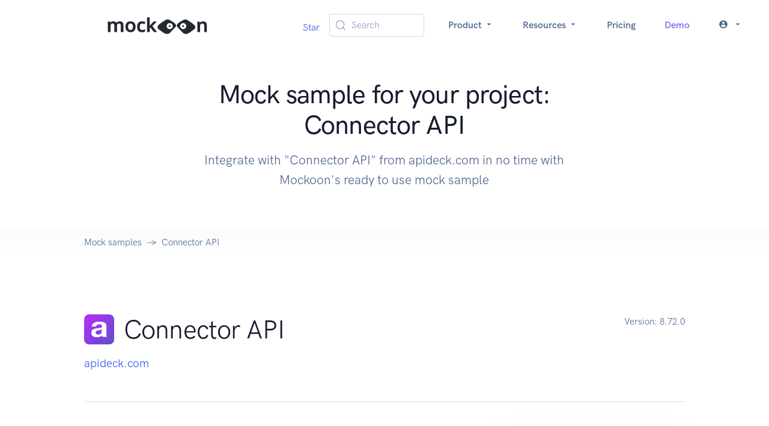

--- FILE ---
content_type: text/html; charset=utf-8
request_url: https://mockoon.com/mock-samples/apideckcom-connector/
body_size: 20364
content:
<!DOCTYPE html><html lang="en"><head><meta charSet="UTF-8" data-next-head=""/><meta name="viewport" content="width=device-width, initial-scale=1.0" data-next-head=""/><link rel="icon" type="image/png" href="/favicon-96x96.png" sizes="96x96" data-next-head=""/><link rel="icon" type="image/svg+xml" href="/favicon.svg" data-next-head=""/><link rel="shortcut icon" href="/favicon.ico" data-next-head=""/><link rel="apple-touch-icon" sizes="180x180" href="/apple-touch-icon.png" data-next-head=""/><meta name="apple-mobile-web-app-title" content="Mockoon" data-next-head=""/><link rel="manifest" href="/site.webmanifest" data-next-head=""/><title data-next-head="">Mock sample for your project: Connector API </title><meta name="description" content="Integrate with &quot;Connector API&quot; from apideck.com in no time with Mockoon&#x27;s ready to use mock sample" data-next-head=""/><meta property="og:image" content="https://mockoon.com/images/og-image.png" data-next-head=""/><meta property="og:url" content="https://mockoon.com/mock-samples/apideckcom-connector/" data-next-head=""/><meta property="og:title" content="Mockoon - Mock sample for your project: Connector API " data-next-head=""/><meta property="og:description" content="Integrate with &quot;Connector API&quot; from apideck.com in no time with Mockoon&#x27;s ready to use mock sample" data-next-head=""/><meta property="og:type" content="article" data-next-head=""/><meta name="twitter:card" content="summary" data-next-head=""/><meta name="twitter:title" content="Mockoon - Mock sample for your project: Connector API " data-next-head=""/><meta name="twitter:description" content="Integrate with &quot;Connector API&quot; from apideck.com in no time with Mockoon&#x27;s ready to use mock sample" data-next-head=""/><meta name="twitter:image" content="https://mockoon.com/images/twitter-image.png" data-next-head=""/><link rel="preload" href="/fonts/mockoon.woff?9kbgkr" as="font" crossorigin=""/><link rel="preconnect" href="https://HV1IDAB8IU-dsn.algolia.net" crossorigin="anonymous"/><link rel="preload" href="/_next/static/css/4d92c44f4d8f31b9.css" as="style"/><link rel="stylesheet" href="/_next/static/css/4d92c44f4d8f31b9.css" data-n-g=""/><noscript data-n-css=""></noscript><script defer="" noModule="" src="/_next/static/chunks/polyfills-42372ed130431b0a.js"></script><script src="/_next/static/chunks/webpack-68ca06b9238b93ba.js" defer=""></script><script src="/_next/static/chunks/framework-5c6aa4eeab4c6f34.js" defer=""></script><script src="/_next/static/chunks/main-4b319df291f82b79.js" defer=""></script><script src="/_next/static/chunks/pages/_app-fa971a07ca0ca50f.js" defer=""></script><script src="/_next/static/chunks/da4a020c-6ff0bb2492bc43a6.js" defer=""></script><script src="/_next/static/chunks/6439-e8d8f2ce45535c28.js" defer=""></script><script src="/_next/static/chunks/6870-fdf75adfdaeb306d.js" defer=""></script><script src="/_next/static/chunks/9299-950c6118a12933ee.js" defer=""></script><script src="/_next/static/chunks/pages/mock-samples/%5Bslug%5D-54f0bdfe77299a57.js" defer=""></script><script src="/_next/static/1bVi3YeWAYTDS8hn1M20F/_buildManifest.js" defer=""></script><script src="/_next/static/1bVi3YeWAYTDS8hn1M20F/_ssgManifest.js" defer=""></script></head><body><link rel="preload" as="image" href="/images/logo-text-sticker.svg"/><link rel="preload" as="image" href="https://raw.githubusercontent.com/mockoon/mock-samples/main/mock-apis/logos/apideckcom-connector.png"/><link rel="preload" as="image" href="https://raw.githubusercontent.com/mockoon/mock-samples/main/mock-apis/logos/apideckcom-lead.png"/><link rel="preload" as="image" href="https://raw.githubusercontent.com/mockoon/mock-samples/main/mock-apis/logos/apideckcom-crm.png"/><link rel="preload" as="image" href="https://raw.githubusercontent.com/mockoon/mock-samples/main/mock-apis/logos/apideckcom-vault.png"/><link rel="preload" as="image" href="https://raw.githubusercontent.com/mockoon/mock-samples/main/mock-apis/logos/apideckcom-pos.png"/><link rel="preload" as="image" href="https://raw.githubusercontent.com/mockoon/mock-samples/main/mock-apis/logos/apideckcom-ats.png"/><link rel="preload" as="image" href="https://raw.githubusercontent.com/mockoon/mock-samples/main/mock-apis/logos/apideckcom-sms.png"/><link rel="preload" as="image" href="https://raw.githubusercontent.com/mockoon/mock-samples/main/mock-apis/logos/apideckcom-ecosystem.png"/><link rel="preload" as="image" href="https://raw.githubusercontent.com/mockoon/mock-samples/main/mock-apis/logos/apideckcom-webhook.png"/><link rel="preload" as="image" href="https://raw.githubusercontent.com/mockoon/mock-samples/main/mock-apis/logos/apideckcom-hris.png"/><link rel="preload" as="image" href="https://raw.githubusercontent.com/mockoon/mock-samples/main/mock-apis/logos/apideckcom-file-storage.png"/><link rel="preload" as="image" href="https://raw.githubusercontent.com/mockoon/mock-samples/main/mock-apis/logos/apideckcom-accounting.png"/><link rel="preload" as="image" href="https://raw.githubusercontent.com/mockoon/mock-samples/main/mock-apis/logos/apideckcom-proxy.png"/><link rel="preload" as="image" href="https://raw.githubusercontent.com/mockoon/mock-samples/main/mock-apis/logos/netlicensingio.png"/><link rel="preload" as="image" href="https://raw.githubusercontent.com/mockoon/mock-samples/main/mock-apis/logos/interzoidcom-getglobalnumberinfo.png"/><link rel="preload" as="image" href="https://raw.githubusercontent.com/mockoon/mock-samples/main/mock-apis/logos/removebg.png"/><link rel="preload" as="image" href="https://raw.githubusercontent.com/mockoon/mock-samples/main/mock-apis/logos/microsoftcom-cognitiveservices-imagesearch.png"/><link rel="preload" as="image" href="https://raw.githubusercontent.com/mockoon/mock-samples/main/mock-apis/logos/configcatcom.svg"/><link rel="preload" as="image" href="https://raw.githubusercontent.com/mockoon/mock-samples/main/mock-apis/logos/bitbucketorg.svg"/><link rel="preload" as="image" href="https://raw.githubusercontent.com/mockoon/mock-samples/main/mock-apis/logos/interzoidcom-getstateabbreviation.png"/><link rel="preload" as="image" href="https://raw.githubusercontent.com/mockoon/mock-samples/main/mock-apis/logos/microsoftcom-cognitiveservices-visualsearch.png"/><link rel="preload" as="image" href="https://raw.githubusercontent.com/mockoon/mock-samples/main/mock-apis/logos/microsoftcom-cognitiveservices-localsearch.png"/><link rel="preload" as="image" href="/images/logo-eyes-sticker.svg"/><div id="__next"><nav class="navbar navbar-expand-lg navbar-light bg-white"><div class="container-fluid"><a class="navbar-brand w-100" href="/"><img src="/images/logo-text-sticker.svg" class="navbar-brand-img" alt="Logo"/></a><button class="navbar-toggler" type="button" aria-controls="navbar" aria-expanded="false" aria-label="Toggle navigation"><span class="navbar-toggler-icon"></span></button><div class="collapse navbar-collapse"><ul class="navbar-nav align-items-center ms-auto"><li class="nav-item"><div class="mt-2"><span><a href="https://github.com/mockoon/mockoon" data-color-scheme="no-preference: light; light: light; dark: light;" data-size="large" data-show-count="true" aria-label="Star mockoon/mockoon on GitHub">Star</a></span></div></li><li class="nav-item px-4"><button type="button" class="DocSearch DocSearch-Button" aria-label="Search (Meta+k)" aria-keyshortcuts="Meta+k"><span class="DocSearch-Button-Container"><svg width="20" height="20" class="DocSearch-Search-Icon" viewBox="0 0 24 24" aria-hidden="true"><circle cx="11" cy="11" r="8" stroke="currentColor" fill="none" stroke-width="1.4"></circle><path d="m21 21-4.3-4.3" stroke="currentColor" fill="none" stroke-linecap="round" stroke-linejoin="round"></path></svg><span class="DocSearch-Button-Placeholder">Search</span></span><span class="DocSearch-Button-Keys"></span></button></li><li class="nav-item dropdown text-center"><a class="nav-link dropdown-toggle" href="#" aria-haspopup="true" aria-expanded="false">Product <i class="icon-arrow_drop_down"></i></a><div class="dropdown-menu dropdown-menu-lg  "><div class="row gx-0 gx-md-6"><div class="col-md-6 mb-4 mb-md-0"><div class="row gx-0"><div class="col-12 col-lg-6"><h6 class="dropdown-header">Product</h6><a class="dropdown-item " href="/what-is-mockoon/">What is Mockoon?</a><a class="dropdown-item " href="/cloud/">Mockoon Cloud</a><a class="dropdown-item " href="/use-cases/">Use cases</a><a class="dropdown-item " href="/pricing/">Pricing</a></div></div></div><div class="col-md-6 mb-4 mb-md-0"><div class="row gx-0"><div class="col-12 col-lg-6"><h6 class="dropdown-header">Applications</h6><a class="dropdown-item " href="/download/">Desktop application</a><a class="dropdown-item" href="https://app.mockoon.com">Web app<span class="badge text-bg-warning ms-1">Cloud</span><span class="badge text-bg-info ms-1">Early access</span></a><a class="dropdown-item " href="/cli/">CLI</a><a class="dropdown-item " href="/serverless/">Serverless package</a></div></div></div></div></div></li><li class="nav-item dropdown text-center"><a class="nav-link dropdown-toggle" href="#" aria-haspopup="true" aria-expanded="false">Resources <i class="icon-arrow_drop_down"></i></a><div class="dropdown-menu dropdown-menu-xl  "><div class="row gx-0 gx-md-6"><div class="col-md-4 mb-4 mb-md-0"><div class="row gx-0"><div class="col-12 col-lg-6"><h6 class="dropdown-header">Learn</h6><a class="dropdown-item " href="/docs/latest/about/">Docs</a><a class="dropdown-item " href="/cloud/docs/about/">Cloud Docs</a><a class="dropdown-item " href="/tutorials/">Tutorials</a><a class="dropdown-item " href="/training/">Live Training<span class="ms-2">📅</span></a></div></div></div><div class="col-md-4 mb-4 mb-md-0"><div class="row gx-0"><div class="col-12 col-lg-6"><h6 class="dropdown-header">Tools</h6><a class="dropdown-item " href="/playground/">API Playground</a><a class="dropdown-item active" href="/mock-samples/category/all/">Mock samples</a><a class="dropdown-item " href="/templates/">Templates</a><a class="dropdown-item " href="/tools/">Useful tools</a></div></div></div><div class="col-md-4 mb-4 mb-md-0"><div class="row gx-0"><div class="col-12 col-lg-6"><h6 class="dropdown-header">Misc</h6><a class="dropdown-item " href="/blog/">Blog</a><a href="/releases/9.5.0/" class="dropdown-item ">Releases</a><a class="dropdown-item " href="/features/">Features</a><a class="dropdown-item " href="/faq/">FAQ</a><a class="dropdown-item " href="/public-roadmap/">Roadmap</a></div></div></div></div></div></li><li class="nav-item"><a class="nav-link " href="/pricing/">Pricing</a></li><li class="nav-item"><a class="nav-link text-info " href="/request-demo/">Demo</a></li><li class="nav-item dropdown text-center"><a class="nav-link dropdown-toggle" href="#" aria-haspopup="true" aria-expanded="false"><span class="me-2 vertical-bottom "><i class="icon-account_circle"></i></span><i class="icon-arrow_drop_down"></i></a><ul class="dropdown-menu  "><li class="dropdown-item"><a class="dropdown-link" href="/login/">Log in</a></li><li class="dropdown-item"><a class="dropdown-link" href="/signup/">Sign up</a></li></ul></li></ul></div></div></nav><section class="position-relative pt-8 pb-4"><div class="container"><div class="row align-items-center"><div class="col-12 col-lg-8 mx-auto text-center"><h1 class="display-4 text-center fw-medium  ">Mock sample for your project: Connector API </h1><p class="lead   text-center text-gray-700 mb-6 mb-lg-8">Integrate with "Connector API" from apideck.com in no time with Mockoon's ready to use mock sample</p><div class="mt-8"></div></div></div></div></section><nav class="bg-gradient-light-white"><div class="container"><div class="row"><div class="col-12"><ol class="breadcrumb breadcrumb-scroll"><li class="breadcrumb-item"><a href="/mock-samples/category/all/" class="text-gray-700">Mock samples</a></li><li class="breadcrumb-item active" aria-current="page">Connector API</li></ol></div></div></div></nav><section class="py-8 py-md-11"><div class="container"><div class="row"><div class="col-12 col-md"><div class="d-flex align-items-center mb-4"><div style="max-height:50px;max-width:25%"><img src="https://raw.githubusercontent.com/mockoon/mock-samples/main/mock-apis/logos/apideckcom-connector.png" alt="" class="img-fluid" style="max-height:50px"/></div><h2 class="display-4 mb-0 ms-4">Connector API</h2></div><p class="fs-lg text-gray-700 mb-5 mb-md-0"><a target="_blank" rel="noopener" href="https://developers.apideck.com">apideck.com</a></p></div><div class="col-auto"><p class="fs-sm text-gray-700 mb-5 mb-md-0"><span class="text-gray-700">Version: <!-- -->8.72.0</span></p></div></div><div class="row"><div class="col-12"><hr class="my-6 my-md-8 border-gray-300"/></div></div><div class="row"><div class="col-12 col-md-6 col-lg-4 order-md-2 mb-4 mb-md-0"><div class="card shadow-lg"><div class="card-body"><h4 class="mb-6">Use this API in your project</h4><div class="ms-4"><a class="btn-xs btn btn-primary-subtle undefined " style="background-color:#383944;color:white;opacity:1" href="mockoon://load-environment?url=https://raw.githubusercontent.com/mockoon/mock-samples/main/mock-apis/data/apideckcom-connector.json"><span class="icon me-2"><i class="icon-open"></i></span>Open in the application</a></div><div class="ms-4"><button type="button" class="btn-xs btn btn-primary-subtle text-gray-200 undefined" style="background-color:#22232a;opacity:1"><span class="icon me-2 text-success"><i class="icon-copy"></i></span>Copy the CLI command</button></div><div class="ms-4"><a class="btn-xs btn btn-secondary-subtle undefined " href="https://raw.githubusercontent.com/mockoon/mock-samples/main/mock-apis/data/apideckcom-connector.json" style="opacity:1"><span class="icon me-2"><i class="icon-download"></i></span>Download mock API file</a></div><div class="mt-6"><a href="#!" class="fw-bold fs-sm text-decoration-none">📖 How to use?</a></div></div><div class="card-footer border-top"><div class="text-gray-700 fs-6">Own this API? Add a<!-- --> <a rel="nofollow" href="/integrations/embedded-button/?dataURL=https://raw.githubusercontent.com/mockoon/mock-samples/main/mock-apis/data/apideckcom-connector.json">Mockoon button</a> <!-- -->on your website.</div></div></div></div><div class="col-12 col-md-6 col-lg-8 order-md-1"><p class="text-gray-800 mb-6 mb-md-8">Integrate third-party APIs faster by using "Connector API" ready-to-use mock sample. Mocking this API will help you accelerate your development lifecycles and improves your integration tests' quality and reliability by accounting for random failures, slow response time, etc.<br> It also helps reduce your dependency on third-party APIs: no more accounts to create, API keys to provision, accesses to configure, unplanned downtime, etc.</p><h3>Description</h3><p class="text-gray-800 mb-6 mb-md-8">Welcome to the Connector API.<br />You can use this API to access all Connector API endpoints.<br />Base URL<br />The base URL for all API requests is https://unify.apideck.com<br />We also provide a Mock API that can be used for testing purposes: https://mock-api.apideck.com<br />GraphQL<br />Use the GraphQL playground to test out the GraphQL API.<br />Headers<br />Custom headers that are expected as part of the request. Note that RFC7230 states header names are case insensitive.<br />| Name | Type | Required | Description |<br />| --------------------- | ------- | -------- | -------------------------------------------------------------------------------------------------------------------------------------------------------------- |<br />| x-apideck-consumer-id | String | Yes | The id of the customer stored inside Apideck Vault. This can be a user id, account id, device id or whatever entity that can have integration within your app. |<br />| x-apideck-service-id | String | No | Describe the service you want to call (e.g., pipedrive). Only needed when a customer has activated multiple integrations for the same Unified API. |<br />| x-apideck-raw | Boolean | No | Include raw response. Mostly used for debugging purposes. |<br />| x-apideck-app-id | String | Yes | The application id of your Unify application. Available at https://app.apideck.com/unify/api-keys. |<br />| Authorization | String | Yes | Bearer API KEY |<br />Authorization<br />You can interact with the API through the authorization methods below.<br />Pagination<br />All API resources have support for bulk retrieval via list APIs. Apideck uses cursor-based pagination via the optional cursor and limit parameters.<br />To fetch the first page of results, call the list API without a cursor parameter. Afterwards you can fetch subsequent pages by providing a cursor parameter. You will find the next cursor in the response body in meta.cursors.next. If meta.cursors.next is null you're at the end of the list.<br />In the REST API you can also use the links from the response for added convenience. Simply call the URL in links.next to get the next page of results.<br />Query Parameters<br />| Name | Type | Required | Description |<br />| ------ | ------ | -------- | ------------------------------------------------------------------------------------------------------------------ |<br />| cursor | String | No | Cursor to start from. You can find cursors for next & previous pages in the meta.cursors property of the response. |<br />| limit | Number | No | Number of results to return. Minimum 1, Maximum 200, Default 20 |<br />Response Body<br />| Name | Type | Description |<br />| --------------------- | ------ | ------------------------------------------------------------------ |<br />| meta.cursors.previous | String | Cursor to navigate to the previous page of results through the API |<br />| meta.cursors.current | String | Cursor to navigate to the current page of results through the API |<br />| meta.cursors.next | String | Cursor to navigate to the next page of results through the API |<br />| meta.itemsonpage | Number | Number of items returned in the data property of the response |<br />| links.previous | String | Link to navigate to the previous page of results through the API |<br />| links.current | String | Link to navigate to the current page of results through the API |<br />| links.next | String | Link to navigate to the next page of results through the API |<br />⚠️ meta.cursors.previous/links.previous is not available for all connectors.<br />SDKs and API Clients<br />We currently offer a Node.js, PHP and .NET SDK.<br />Need another SDK? Request the SDK of your choice.<br />Debugging<br />Because of the nature of the abstraction we do in Apideck Unify we still provide the option to the receive raw requests and responses being handled underlying. By including the raw flag ?raw=true in your requests you can still receive the full request. Please note that this increases the response size and can introduce extra latency.<br />Errors<br />The API returns standard HTTP response codes to indicate success or failure of the API requests. For errors, we also return a customized error message inside the JSON response. You can see the returned HTTP status codes below.<br />| Code | Title | Description |<br />| ---- | -------------------- | [base64] |<br />| 200 | OK | The request message has been successfully processed, and it has produced a response. The response message varies, depending on the request method and the requested data. |<br />| 201 | Created | The request has been fulfilled and has resulted in one or more new resources being created. |<br />| 204 | No Content | The server has successfully fulfilled the request and that there is no additional content to send in the response payload body. |<br />| 400 | Bad Request | The receiving server cannot understand the request because of malformed syntax. Do not repeat the request without first modifying it; check the request for errors, fix them and then retry the request. |<br />| 401 | Unauthorized | The request has not been applied because it lacks valid authentication credentials for the target resource. |<br />| 402 | Payment Required | Subscription data is incomplete or out of date. You'll need to provide payment details to continue. |<br />| 403 | Forbidden | You do not have the appropriate user rights to access the request. Do not repeat the request. |<br />| 404 | Not Found | The origin server did not find a current representation for the target resource or is not willing to disclose that one exists. |<br />| 409 | Conflict | The request could not be completed due to a conflict with the current state of the target resource. |<br />| 422 | Unprocessable Entity | The server understands the content type of the request entity, and the syntax of the request entity is correct but was unable to process the contained instructions. |<br />| 429 | Too Many Requests | You sent too many requests in a given amount of time ("rate limit"). Try again later |<br />| 5xx | Server Errors | Something went wrong with the Unify API. These errors are logged on our side. You can contact our team to resolve the issue. |<br />Handling errors<br />The Unify API and SDKs can produce errors for many reasons, such as a failed requests due to misconfigured integrations, invalid parameters, authentication errors, and network unavailability.<br />Error Types<br />RequestValidationError<br />Request is not valid for the current endpoint. The response body will include details on the validation error. Check the spelling and types of your attributes, and ensure you are not passing data that is outside of the specification.<br />UnsupportedFiltersError<br />Filters in the request are valid, but not supported by the connector. Remove the unsupported filter(s) to get a successful response.<br />UnsupportedSortFieldError<br />Sort field (sort[by]) in the request is valid, but not supported by the connector. Replace or remove the sort field to get a successful response.<br />InvalidCursorError<br />Pagination cursor in the request is not valid for the current connector. Make sure to use a cursor returned from the API, for the same connector.<br />ConnectorExecutionError<br />A Unified API request made via one of our downstream connectors returned an unexpected error. The status_code returned is proxied through to error response along with their original response via the error detail.<br />UnauthorizedError<br />We were unable to authorize the request as made. This can happen for a number of reasons, from missing header params to passing an incorrect authorization token. Verify your Api Key is being set correctly in the authorization header. ie: Authorization: 'Bearer sklive*'<br />ConnectorCredentialsError<br />A request using a given connector has not been authorized. Ensure the connector you are trying to use has been configured correctly and been authorized for use.<br />ConnectorDisabledError<br />A request has been made to a connector that has since been disabled. This may be temporary - You can contact our team to resolve the issue.<br />ConnectorRateLimitError<br />You sent too many request to a connector. These rate limits vary from connector to connector. You will need to try again later.<br />RequestLimitError<br />You have reached the number of requests included in your Free Tier Subscription. You will no be able to make further requests until this limit resets at the end of the month, or talk to us about upgrading your subscription to continue immediately.<br />EntityNotFoundError<br />You've made a request for a resource or route that does not exist. Verify your path parameters or any identifiers used to fetch this resource.<br />OAuthCredentialsNotFoundError<br />When adding a connector integration that implements OAuth, both a clientid and clientsecret must be provided before any authorizations can be performed. Verify the integration has been configured properly before continuing.<br />IntegrationNotFoundError<br />The requested connector integration could not be found associated to your applicationid. Verify your applicationid is correct, and that this connector has been added and configured for your application.<br />ConnectionNotFoundError<br />A valid connection could not be found associated to your applicationid. Something may_ have interrupted the authorization flow. You may need to start the connector authorization process again.<br />ConnectionSettingsError<br />The connector has required settings that were not supplied. Verify connection.settings contains all required settings for the connector to be callable.<br />ConnectorNotFoundError<br />A request was made for an unknown connector. Verify your serviceid is spelled correctly, and that this connector is enabled for your provided unifiedapi.<br />OAuthRedirectUriError<br />A request was made either in a connector authorization flow, or attempting to revoke connector access without a valid redirect_uri. This is the url the user should be returned to on completion of process.<br />OAuthInvalidStateError<br />The state param is required and is used to ensure the outgoing authorization state has not been altered before the user is redirected back. It also contains required params needed to identify the connector being used. If this has been altered, the authorization will not succeed.<br />OAuthCodeExchangeError<br />When attempting to exchange the authorization code for an access_token during an OAuth flow, an error occurred. This may be temporary. You can reattempt authorization or contact our team to resolve the issue.<br />OAuthConnectorError<br />It seems something went wrong on the connector side. It's possible this connector is in beta or still under development. We've been notified and are working to fix this issue.<br />MappingError<br />There was an error attempting to retrieve the mapping for a given attribute. We've been notified and are working to fix this issue.<br />ConnectorMappingNotFoundError<br />It seems the implementation for this connector is incomplete. It's possible this connector is in beta or still under development. We've been notified and are working to fix this issue.<br />ConnectorResponseMappingNotFoundError<br />We were unable to retrieve the response mapping for this connector. It's possible this connector is in beta or still under development. We've been notified and are working to fix this issue.<br />ConnectorOperationMappingNotFoundError<br />Connector mapping has not been implemented for the requested operation. It's possible this connector is in beta or still under development. We've been notified and are working to fix this issue.<br />ConnectorWorkflowMappingError<br />The composite api calls required for this operation have not been mapped entirely. It's possible this connector is in beta or still under development. We've been notified and are working to fix this issue.<br />ConnectorOperationUnsupportedError<br />You're attempting a call that is not supported by the connector. It's likely this operation is supported by another connector, but we're unable to implement for this one.<br />PaginationNotSupportedError<br />Pagination is not yet supported for this connector, try removing limit and/or cursor from the query. It's possible this connector is in beta or still under development. We've been notified and are working to fix this issue.<br />API Design<br />API Styles and data formats<br />REST API<br />The API is organized around REST, providing simple and predictable URIs to access and modify objects. Requests support standard HTTP methods like GET, PUT, POST, and DELETE and standard status codes. JSON is returned by all API responses, including errors. In all API requests, you must set the content-type HTTP header to application/json. All API requests must be made over HTTPS. Calls made over HTTP will fail.<br />Available HTTP methods<br />The Apideck API uses HTTP verbs to understand if you want to read (GET), delete (DELETE) or create (POST) an object. When your web application cannot do a POST or DELETE, we provide the ability to set the method through the query parameter \_method.<br />Response bodies are always UTF-8 encoded JSON objects, unless explicitly documented otherwise. For some endpoints and use cases we divert from REST to provide a better developer experience.<br />Schema<br />All API requests and response bodies adhere to a common JSON format representing individual items, collections of items, links to related items and additional meta data.<br />Meta<br />Meta data can be represented as a top level member named “meta”. Any information may be provided in the meta data. It’s most common use is to return the total number of records when requesting a collection of resources.<br />Idempotence (upcoming)<br />To prevent the creation of duplicate resources, every POST method (such as one that creates a consumer record) must specify a unique value for the X-Unique-Transaction-ID header name. Uniquely identifying each unique POST request ensures that the API processes a given request once and only once.<br />Uniquely identifying new resource-creation POSTs is especially important when the outcome of a response is ambiguous because of a transient service interruption, such as a server-side timeout or network disruption. If a service interruption occurs, then the client application can safely retry the uniquely identified request without creating duplicate operations. (API endpoints that guarantee that every uniquely identified request is processed only once no matter how many times that uniquely identifiable request is made are described as idempotent.)<br />Request IDs<br />Each API request has an associated request identifier. You can find this value in the response headers, under Request-Id. You can also find request identifiers in the URLs of individual request logs in your Dashboard. If you need to contact us about a specific request, providing the request identifier will ensure the fastest possible resolution.<br />Fixed field types<br />Dates<br />The dates returned by the API are all represented in UTC (ISO8601 format).<br />This example 2019-11-14T00:55:31.820Z is defined by the ISO 8601 standard. The T in the middle separates the year-month-day portion from the hour-minute-second portion. The Z on the end means UTC, that is, an offset-from-UTC of zero hours-minutes-seconds. The Z is pronounced "Zulu" per military/aviation tradition.<br />The ISO 8601 standard is more modern. The formats are wisely designed to be easy to parse by machine as well as easy to read by humans across cultures.<br />Prices and Currencies<br />All prices returned by the API are represented as integer amounts in a currency’s smallest unit. For example, $5 USD would be returned as 500 (i.e, 500 cents).<br />For zero-decimal currencies, amounts will still be provided as an integer but without the need to divide by 100. For example, an amount of ¥5 (JPY) would be returned as 5.<br />All currency codes conform to ISO 4217.<br />Support<br />If you have problems or need help with your case, you can always reach out to our Support.</p></div></div><div class="row"><div class="col"><div class="mt-8"><h3>Other APIs by <!-- -->apideck.com</h3></div></div></div><div class="row gx-8"><div class="mx-auto my-lg-3 col-12 col-xl-4 d-flex" style="min-height:300px;max-height:350px"><div class="card card-border shadow-light mb-6"><div class="card-body h-100 d-flex flex-column"><div class="d-flex align-items-center mb-4"><div style="max-height:50px;max-width:25%"><img src="https://raw.githubusercontent.com/mockoon/mock-samples/main/mock-apis/logos/apideckcom-lead.png" alt="" class="img-fluid" style="max-height:50px"/></div><div class="d-flex flex-column ms-4"><h3 class="fs-4 mb-0">Lead API</h3><div class="text-gray-700 fs-6"><a target="_blank" rel="noopener" href="https://developers.apideck.com">apideck.com</a></div></div></div><div class="flex-fill overflow-hidden text-gray-700 ellipsis">Welcome to the Lead API.<br />You can use this API to access all Lead API endpoints.<br />Base URL<br />The base URL for all API requests is https://unify.apideck.com<br />We also provide a Mock API that can be used for testing purposes: https://mock-api.apideck.com<br />GraphQL<br />Use the GraphQL playground to test out the GraphQL API.<br />Headers<br />Custom headers that are expected as part of the request. Note that RFC7230 states header names are case insensitive.<br />| Name | Type | Required | Description |<br />| --------------------- | ------- | -------- | -------------------------------------------------------------------------------------------------------------------------------------------------------------- |<br />| x-apideck-consumer-id | String | Yes | The id of the customer stored inside Apideck Vault. This can be a user id, account id, device id or whatever entity that can have integration within your app. |<br />| x-apideck-service-id | String | No | Describe the service you want to call (e.g., pipedrive). Only needed when a customer has activated multiple integrations for the same Unified API. |<br />| x-apideck-raw | Boolean | No | Include raw response. Mostly used for debugging purposes. |<br />| x-apideck-app-id | String | Yes | The application id of your Unify application. Available at https://app.apideck.com/unify/api-keys. |<br />| Authorization | String | Yes | Bearer API KEY |<br />Authorization<br />You can interact with the API through the authorization methods below.<br />Pagination<br />All API resources have support for bulk retrieval via list APIs. Apideck uses cursor-based pagination via the optional cursor and limit parameters.<br />To fetch the first page of results, call the list API without a cursor parameter. Afterwards you can fetch subsequent pages by providing a cursor parameter. You will find the next cursor in the response body in meta.cursors.next. If meta.cursors.next is null you're at the end of the list.<br />In the REST API you can also use the links from the response for added convenience. Simply call the URL in links.next to get the next page of results.<br />Query Parameters<br />| Name | Type | Required | Description |<br />| ------ | ------ | -------- | ------------------------------------------------------------------------------------------------------------------ |<br />| cursor | String | No | Cursor to start from. You can find cursors for next & previous pages in the meta.cursors property of the response. |<br />| limit | Number | No | Number of results to return. Minimum 1, Maximum 200, Default 20 |<br />Response Body<br />| Name | Type | Description |<br />| --------------------- | ------ | ------------------------------------------------------------------ |<br />| meta.cursors.previous | String | Cursor to navigate to the previous page of results through the API |<br />| meta.cursors.current | String | Cursor to navigate to the current page of results through the API |<br />| meta.cursors.next | String | Cursor to navigate to the next page of results through the API |<br />| meta.itemsonpage | Number | Number of items returned in the data property of the response |<br />| links.previous | String | Link to navigate to the previous page of results through the API |<br />| links.current | String | Link to navigate to the current page of results through the API |<br />| links.next | String | Link to navigate to the next page of results through the API |<br />⚠️ meta.cursors.previous/links.previous is not available for all connectors.<br />SDKs and API Clients<br />We currently offer a Node.js, PHP and .NET SDK.<br />Need another SDK? Request the SDK of your choice.<br />Debugging<br />Because of the nature of the abstraction we do in Apideck Unify we still provide the option to the receive raw requests and responses being handled underlying. By including the raw flag ?raw=true in your requests you can still receive the full request. Please note that this increases the response size and can introduce extra latency.<br />Errors<br />The API returns standard HTTP response codes to indicate success or failure of the API requests. For errors, we also return a customized error message inside the JSON response. You can see the returned HTTP status codes below.<br />| Code | Title | Description |<br />| ---- | -------------------- | [base64] |<br />| 200 | OK | The request message has been successfully processed, and it has produced a response. The response message varies, depending on the request method and the requested data. |<br />| 201 | Created | The request has been fulfilled and has resulted in one or more new resources being created. |<br />| 204 | No Content | The server has successfully fulfilled the request and that there is no additional content to send in the response payload body. |<br />| 400 | Bad Request | The receiving server cannot understand the request because of malformed syntax. Do not repeat the request without first modifying it; check the request for errors, fix them and then retry the request. |<br />| 401 | Unauthorized | The request has not been applied because it lacks valid authentication credentials for the target resource. |<br />| 402 | Payment Required | Subscription data is incomplete or out of date. You'll need to provide payment details to continue. |<br />| 403 | Forbidden | You do not have the appropriate user rights to access the request. Do not repeat the request. |<br />| 404 | Not Found | The origin server did not find a current representation for the target resource or is not willing to disclose that one exists. |<br />| 409 | Conflict | The request could not be completed due to a conflict with the current state of the target resource. |<br />| 422 | Unprocessable Entity | The server understands the content type of the request entity, and the syntax of the request entity is correct but was unable to process the contained instructions. |<br />| 429 | Too Many Requests | You sent too many requests in a given amount of time ("rate limit"). Try again later |<br />| 5xx | Server Errors | Something went wrong with the Unify API. These errors are logged on our side. You can contact our team to resolve the issue. |<br />Handling errors<br />The Unify API and SDKs can produce errors for many reasons, such as a failed requests due to misconfigured integrations, invalid parameters, authentication errors, and network unavailability.<br />Error Types<br />RequestValidationError<br />Request is not valid for the current endpoint. The response body will include details on the validation error. Check the spelling and types of your attributes, and ensure you are not passing data that is outside of the specification.<br />UnsupportedFiltersError<br />Filters in the request are valid, but not supported by the connector. Remove the unsupported filter(s) to get a successful response.<br />UnsupportedSortFieldError<br />Sort field (sort[by]) in the request is valid, but not supported by the connector. Replace or remove the sort field to get a successful response.<br />InvalidCursorError<br />Pagination cursor in the request is not valid for the current connector. Make sure to use a cursor returned from the API, for the same connector.<br />ConnectorExecutionError<br />A Unified API request made via one of our downstream connectors returned an unexpected error. The status_code returned is proxied through to error response along with their original response via the error detail.<br />UnauthorizedError<br />We were unable to authorize the request as made. This can happen for a number of reasons, from missing header params to passing an incorrect authorization token. Verify your Api Key is being set correctly in the authorization header. ie: Authorization: 'Bearer sklive*'<br />ConnectorCredentialsError<br />A request using a given connector has not been authorized. Ensure the connector you are trying to use has been configured correctly and been authorized for use.<br />ConnectorDisabledError<br />A request has been made to a connector that has since been disabled. This may be temporary - You can contact our team to resolve the issue.<br />ConnectorRateLimitError<br />You sent too many request to a connector. These rate limits vary from connector to connector. You will need to try again later.<br />RequestLimitError<br />You have reached the number of requests included in your Free Tier Subscription. You will no be able to make further requests until this limit resets at the end of the month, or talk to us about upgrading your subscription to continue immediately.<br />EntityNotFoundError<br />You've made a request for a resource or route that does not exist. Verify your path parameters or any identifiers used to fetch this resource.<br />OAuthCredentialsNotFoundError<br />When adding a connector integration that implements OAuth, both a clientid and clientsecret must be provided before any authorizations can be performed. Verify the integration has been configured properly before continuing.<br />IntegrationNotFoundError<br />The requested connector integration could not be found associated to your applicationid. Verify your applicationid is correct, and that this connector has been added and configured for your application.<br />ConnectionNotFoundError<br />A valid connection could not be found associated to your applicationid. Something may_ have interrupted the authorization flow. You may need to start the connector authorization process again.<br />ConnectionSettingsError<br />The connector has required settings that were not supplied. Verify connection.settings contains all required settings for the connector to be callable.<br />ConnectorNotFoundError<br />A request was made for an unknown connector. Verify your serviceid is spelled correctly, and that this connector is enabled for your provided unifiedapi.<br />OAuthRedirectUriError<br />A request was made either in a connector authorization flow, or attempting to revoke connector access without a valid redirect_uri. This is the url the user should be returned to on completion of process.<br />OAuthInvalidStateError<br />The state param is required and is used to ensure the outgoing authorization state has not been altered before the user is redirected back. It also contains required params needed to identify the connector being used. If this has been altered, the authorization will not succeed.<br />OAuthCodeExchangeError<br />When attempting to exchange the authorization code for an access_token during an OAuth flow, an error occurred. This may be temporary. You can reattempt authorization or contact our team to resolve the issue.<br />OAuthConnectorError<br />It seems something went wrong on the connector side. It's possible this connector is in beta or still under development. We've been notified and are working to fix this issue.<br />MappingError<br />There was an error attempting to retrieve the mapping for a given attribute. We've been notified and are working to fix this issue.<br />ConnectorMappingNotFoundError<br />It seems the implementation for this connector is incomplete. It's possible this connector is in beta or still under development. We've been notified and are working to fix this issue.<br />ConnectorResponseMappingNotFoundError<br />We were unable to retrieve the response mapping for this connector. It's possible this connector is in beta or still under development. We've been notified and are working to fix this issue.<br />ConnectorOperationMappingNotFoundError<br />Connector mapping has not been implemented for the requested operation. It's possible this connector is in beta or still under development. We've been notified and are working to fix this issue.<br />ConnectorWorkflowMappingError<br />The composite api calls required for this operation have not been mapped entirely. It's possible this connector is in beta or still under development. We've been notified and are working to fix this issue.<br />ConnectorOperationUnsupportedError<br />You're attempting a call that is not supported by the connector. It's likely this operation is supported by another connector, but we're unable to implement for this one.<br />PaginationNotSupportedError<br />Pagination is not yet supported for this connector, try removing limit and/or cursor from the query. It's possible this connector is in beta or still under development. We've been notified and are working to fix this issue.<br />API Design<br />API Styles and data formats<br />REST API<br />The API is organized around REST, providing simple and predictable URIs to access and modify objects. Requests support standard HTTP methods like GET, PUT, POST, and DELETE and standard status codes. JSON is returned by all API responses, including errors. In all API requests, you must set the content-type HTTP header to application/json. All API requests must be made over HTTPS. Calls made over HTTP will fail.<br />Available HTTP methods<br />The Apideck API uses HTTP verbs to understand if you want to read (GET), delete (DELETE) or create (POST) an object. When your web application cannot do a POST or DELETE, we provide the ability to set the method through the query parameter \_method.<br />Response bodies are always UTF-8 encoded JSON objects, unless explicitly documented otherwise. For some endpoints and use cases we divert from REST to provide a better developer experience.<br />Schema<br />All API requests and response bodies adhere to a common JSON format representing individual items, collections of items, links to related items and additional meta data.<br />Meta<br />Meta data can be represented as a top level member named “meta”. Any information may be provided in the meta data. It’s most common use is to return the total number of records when requesting a collection of resources.<br />Idempotence (upcoming)<br />To prevent the creation of duplicate resources, every POST method (such as one that creates a consumer record) must specify a unique value for the X-Unique-Transaction-ID header name. Uniquely identifying each unique POST request ensures that the API processes a given request once and only once.<br />Uniquely identifying new resource-creation POSTs is especially important when the outcome of a response is ambiguous because of a transient service interruption, such as a server-side timeout or network disruption. If a service interruption occurs, then the client application can safely retry the uniquely identified request without creating duplicate operations. (API endpoints that guarantee that every uniquely identified request is processed only once no matter how many times that uniquely identifiable request is made are described as idempotent.)<br />Request IDs<br />Each API request has an associated request identifier. You can find this value in the response headers, under Request-Id. You can also find request identifiers in the URLs of individual request logs in your Dashboard. If you need to contact us about a specific request, providing the request identifier will ensure the fastest possible resolution.<br />Fixed field types<br />Dates<br />The dates returned by the API are all represented in UTC (ISO8601 format).<br />This example 2019-11-14T00:55:31.820Z is defined by the ISO 8601 standard. The T in the middle separates the year-month-day portion from the hour-minute-second portion. The Z on the end means UTC, that is, an offset-from-UTC of zero hours-minutes-seconds. The Z is pronounced "Zulu" per military/aviation tradition.<br />The ISO 8601 standard is more modern. The formats are wisely designed to be easy to parse by machine as well as easy to read by humans across cultures.<br />Prices and Currencies<br />All prices returned by the API are represented as integer amounts in a currency’s smallest unit. For example, $5 USD would be returned as 500 (i.e, 500 cents).<br />For zero-decimal currencies, amounts will still be provided as an integer but without the need to divide by 100. For example, an amount of ¥5 (JPY) would be returned as 5.<br />All currency codes conform to ISO 4217.<br />Support<br />If you have problems or need help with your case, you can always reach out to our Support.</div><div class="text-center"><hr/><a class="btn-xs btn btn-primary-subtle " href="/mock-samples/apideckcom-lead/">Use API<i class="icon-arrow_forward ms-2"></i></a></div></div></div></div><div class="mx-auto my-lg-3 col-12 col-xl-4 d-flex" style="min-height:300px;max-height:350px"><div class="card card-border shadow-light mb-6"><div class="card-body h-100 d-flex flex-column"><div class="d-flex align-items-center mb-4"><div style="max-height:50px;max-width:25%"><img src="https://raw.githubusercontent.com/mockoon/mock-samples/main/mock-apis/logos/apideckcom-crm.png" alt="" class="img-fluid" style="max-height:50px"/></div><div class="d-flex flex-column ms-4"><h3 class="fs-4 mb-0">CRM API</h3><div class="text-gray-700 fs-6"><a target="_blank" rel="noopener" href="https://developers.apideck.com">apideck.com</a></div></div></div><div class="flex-fill overflow-hidden text-gray-700 ellipsis">Welcome to the CRM API.<br />You can use this API to access all CRM API endpoints.<br />Base URL<br />The base URL for all API requests is https://unify.apideck.com<br />We also provide a Mock API that can be used for testing purposes: https://mock-api.apideck.com<br />GraphQL<br />Use the GraphQL playground to test out the GraphQL API.<br />Headers<br />Custom headers that are expected as part of the request. Note that RFC7230 states header names are case insensitive.<br />| Name | Type | Required | Description |<br />| --------------------- | ------- | -------- | -------------------------------------------------------------------------------------------------------------------------------------------------------------- |<br />| x-apideck-consumer-id | String | Yes | The id of the customer stored inside Apideck Vault. This can be a user id, account id, device id or whatever entity that can have integration within your app. |<br />| x-apideck-service-id | String | No | Describe the service you want to call (e.g., pipedrive). Only needed when a customer has activated multiple integrations for the same Unified API. |<br />| x-apideck-raw | Boolean | No | Include raw response. Mostly used for debugging purposes. |<br />| x-apideck-app-id | String | Yes | The application id of your Unify application. Available at https://app.apideck.com/unify/api-keys. |<br />| Authorization | String | Yes | Bearer API KEY |<br />Authorization<br />You can interact with the API through the authorization methods below.<br />Pagination<br />All API resources have support for bulk retrieval via list APIs. Apideck uses cursor-based pagination via the optional cursor and limit parameters.<br />To fetch the first page of results, call the list API without a cursor parameter. Afterwards you can fetch subsequent pages by providing a cursor parameter. You will find the next cursor in the response body in meta.cursors.next. If meta.cursors.next is null you're at the end of the list.<br />In the REST API you can also use the links from the response for added convenience. Simply call the URL in links.next to get the next page of results.<br />Query Parameters<br />| Name | Type | Required | Description |<br />| ------ | ------ | -------- | ------------------------------------------------------------------------------------------------------------------ |<br />| cursor | String | No | Cursor to start from. You can find cursors for next & previous pages in the meta.cursors property of the response. |<br />| limit | Number | No | Number of results to return. Minimum 1, Maximum 200, Default 20 |<br />Response Body<br />| Name | Type | Description |<br />| --------------------- | ------ | ------------------------------------------------------------------ |<br />| meta.cursors.previous | String | Cursor to navigate to the previous page of results through the API |<br />| meta.cursors.current | String | Cursor to navigate to the current page of results through the API |<br />| meta.cursors.next | String | Cursor to navigate to the next page of results through the API |<br />| meta.itemsonpage | Number | Number of items returned in the data property of the response |<br />| links.previous | String | Link to navigate to the previous page of results through the API |<br />| links.current | String | Link to navigate to the current page of results through the API |<br />| links.next | String | Link to navigate to the next page of results through the API |<br />⚠️ meta.cursors.previous/links.previous is not available for all connectors.<br />SDKs and API Clients<br />We currently offer a Node.js, PHP and .NET SDK.<br />Need another SDK? Request the SDK of your choice.<br />Debugging<br />Because of the nature of the abstraction we do in Apideck Unify we still provide the option to the receive raw requests and responses being handled underlying. By including the raw flag ?raw=true in your requests you can still receive the full request. Please note that this increases the response size and can introduce extra latency.<br />Errors<br />The API returns standard HTTP response codes to indicate success or failure of the API requests. For errors, we also return a customized error message inside the JSON response. You can see the returned HTTP status codes below.<br />| Code | Title | Description |<br />| ---- | -------------------- | [base64] |<br />| 200 | OK | The request message has been successfully processed, and it has produced a response. The response message varies, depending on the request method and the requested data. |<br />| 201 | Created | The request has been fulfilled and has resulted in one or more new resources being created. |<br />| 204 | No Content | The server has successfully fulfilled the request and that there is no additional content to send in the response payload body. |<br />| 400 | Bad Request | The receiving server cannot understand the request because of malformed syntax. Do not repeat the request without first modifying it; check the request for errors, fix them and then retry the request. |<br />| 401 | Unauthorized | The request has not been applied because it lacks valid authentication credentials for the target resource. |<br />| 402 | Payment Required | Subscription data is incomplete or out of date. You'll need to provide payment details to continue. |<br />| 403 | Forbidden | You do not have the appropriate user rights to access the request. Do not repeat the request. |<br />| 404 | Not Found | The origin server did not find a current representation for the target resource or is not willing to disclose that one exists. |<br />| 409 | Conflict | The request could not be completed due to a conflict with the current state of the target resource. |<br />| 422 | Unprocessable Entity | The server understands the content type of the request entity, and the syntax of the request entity is correct but was unable to process the contained instructions. |<br />| 429 | Too Many Requests | You sent too many requests in a given amount of time ("rate limit"). Try again later |<br />| 5xx | Server Errors | Something went wrong with the Unify API. These errors are logged on our side. You can contact our team to resolve the issue. |<br />Handling errors<br />The Unify API and SDKs can produce errors for many reasons, such as a failed requests due to misconfigured integrations, invalid parameters, authentication errors, and network unavailability.<br />Error Types<br />RequestValidationError<br />Request is not valid for the current endpoint. The response body will include details on the validation error. Check the spelling and types of your attributes, and ensure you are not passing data that is outside of the specification.<br />UnsupportedFiltersError<br />Filters in the request are valid, but not supported by the connector. Remove the unsupported filter(s) to get a successful response.<br />UnsupportedSortFieldError<br />Sort field (sort[by]) in the request is valid, but not supported by the connector. Replace or remove the sort field to get a successful response.<br />InvalidCursorError<br />Pagination cursor in the request is not valid for the current connector. Make sure to use a cursor returned from the API, for the same connector.<br />ConnectorExecutionError<br />A Unified API request made via one of our downstream connectors returned an unexpected error. The status_code returned is proxied through to error response along with their original response via the error detail.<br />UnauthorizedError<br />We were unable to authorize the request as made. This can happen for a number of reasons, from missing header params to passing an incorrect authorization token. Verify your Api Key is being set correctly in the authorization header. ie: Authorization: 'Bearer sklive*'<br />ConnectorCredentialsError<br />A request using a given connector has not been authorized. Ensure the connector you are trying to use has been configured correctly and been authorized for use.<br />ConnectorDisabledError<br />A request has been made to a connector that has since been disabled. This may be temporary - You can contact our team to resolve the issue.<br />ConnectorRateLimitError<br />You sent too many request to a connector. These rate limits vary from connector to connector. You will need to try again later.<br />RequestLimitError<br />You have reached the number of requests included in your Free Tier Subscription. You will no be able to make further requests until this limit resets at the end of the month, or talk to us about upgrading your subscription to continue immediately.<br />EntityNotFoundError<br />You've made a request for a resource or route that does not exist. Verify your path parameters or any identifiers used to fetch this resource.<br />OAuthCredentialsNotFoundError<br />When adding a connector integration that implements OAuth, both a clientid and clientsecret must be provided before any authorizations can be performed. Verify the integration has been configured properly before continuing.<br />IntegrationNotFoundError<br />The requested connector integration could not be found associated to your applicationid. Verify your applicationid is correct, and that this connector has been added and configured for your application.<br />ConnectionNotFoundError<br />A valid connection could not be found associated to your applicationid. Something may_ have interrupted the authorization flow. You may need to start the connector authorization process again.<br />ConnectionSettingsError<br />The connector has required settings that were not supplied. Verify connection.settings contains all required settings for the connector to be callable.<br />ConnectorNotFoundError<br />A request was made for an unknown connector. Verify your serviceid is spelled correctly, and that this connector is enabled for your provided unifiedapi.<br />OAuthRedirectUriError<br />A request was made either in a connector authorization flow, or attempting to revoke connector access without a valid redirect_uri. This is the url the user should be returned to on completion of process.<br />OAuthInvalidStateError<br />The state param is required and is used to ensure the outgoing authorization state has not been altered before the user is redirected back. It also contains required params needed to identify the connector being used. If this has been altered, the authorization will not succeed.<br />OAuthCodeExchangeError<br />When attempting to exchange the authorization code for an access_token during an OAuth flow, an error occurred. This may be temporary. You can reattempt authorization or contact our team to resolve the issue.<br />OAuthConnectorError<br />It seems something went wrong on the connector side. It's possible this connector is in beta or still under development. We've been notified and are working to fix this issue.<br />MappingError<br />There was an error attempting to retrieve the mapping for a given attribute. We've been notified and are working to fix this issue.<br />ConnectorMappingNotFoundError<br />It seems the implementation for this connector is incomplete. It's possible this connector is in beta or still under development. We've been notified and are working to fix this issue.<br />ConnectorResponseMappingNotFoundError<br />We were unable to retrieve the response mapping for this connector. It's possible this connector is in beta or still under development. We've been notified and are working to fix this issue.<br />ConnectorOperationMappingNotFoundError<br />Connector mapping has not been implemented for the requested operation. It's possible this connector is in beta or still under development. We've been notified and are working to fix this issue.<br />ConnectorWorkflowMappingError<br />The composite api calls required for this operation have not been mapped entirely. It's possible this connector is in beta or still under development. We've been notified and are working to fix this issue.<br />ConnectorOperationUnsupportedError<br />You're attempting a call that is not supported by the connector. It's likely this operation is supported by another connector, but we're unable to implement for this one.<br />PaginationNotSupportedError<br />Pagination is not yet supported for this connector, try removing limit and/or cursor from the query. It's possible this connector is in beta or still under development. We've been notified and are working to fix this issue.<br />API Design<br />API Styles and data formats<br />REST API<br />The API is organized around REST, providing simple and predictable URIs to access and modify objects. Requests support standard HTTP methods like GET, PUT, POST, and DELETE and standard status codes. JSON is returned by all API responses, including errors. In all API requests, you must set the content-type HTTP header to application/json. All API requests must be made over HTTPS. Calls made over HTTP will fail.<br />Available HTTP methods<br />The Apideck API uses HTTP verbs to understand if you want to read (GET), delete (DELETE) or create (POST) an object. When your web application cannot do a POST or DELETE, we provide the ability to set the method through the query parameter \_method.<br />Response bodies are always UTF-8 encoded JSON objects, unless explicitly documented otherwise. For some endpoints and use cases we divert from REST to provide a better developer experience.<br />Schema<br />All API requests and response bodies adhere to a common JSON format representing individual items, collections of items, links to related items and additional meta data.<br />Meta<br />Meta data can be represented as a top level member named “meta”. Any information may be provided in the meta data. It’s most common use is to return the total number of records when requesting a collection of resources.<br />Idempotence (upcoming)<br />To prevent the creation of duplicate resources, every POST method (such as one that creates a consumer record) must specify a unique value for the X-Unique-Transaction-ID header name. Uniquely identifying each unique POST request ensures that the API processes a given request once and only once.<br />Uniquely identifying new resource-creation POSTs is especially important when the outcome of a response is ambiguous because of a transient service interruption, such as a server-side timeout or network disruption. If a service interruption occurs, then the client application can safely retry the uniquely identified request without creating duplicate operations. (API endpoints that guarantee that every uniquely identified request is processed only once no matter how many times that uniquely identifiable request is made are described as idempotent.)<br />Request IDs<br />Each API request has an associated request identifier. You can find this value in the response headers, under Request-Id. You can also find request identifiers in the URLs of individual request logs in your Dashboard. If you need to contact us about a specific request, providing the request identifier will ensure the fastest possible resolution.<br />Fixed field types<br />Dates<br />The dates returned by the API are all represented in UTC (ISO8601 format).<br />This example 2019-11-14T00:55:31.820Z is defined by the ISO 8601 standard. The T in the middle separates the year-month-day portion from the hour-minute-second portion. The Z on the end means UTC, that is, an offset-from-UTC of zero hours-minutes-seconds. The Z is pronounced "Zulu" per military/aviation tradition.<br />The ISO 8601 standard is more modern. The formats are wisely designed to be easy to parse by machine as well as easy to read by humans across cultures.<br />Prices and Currencies<br />All prices returned by the API are represented as integer amounts in a currency’s smallest unit. For example, $5 USD would be returned as 500 (i.e, 500 cents).<br />For zero-decimal currencies, amounts will still be provided as an integer but without the need to divide by 100. For example, an amount of ¥5 (JPY) would be returned as 5.<br />All currency codes conform to ISO 4217.<br />Support<br />If you have problems or need help with your case, you can always reach out to our Support.</div><div class="text-center"><hr/><a class="btn-xs btn btn-primary-subtle " href="/mock-samples/apideckcom-crm/">Use API<i class="icon-arrow_forward ms-2"></i></a></div></div></div></div><div class="mx-auto my-lg-3 col-12 col-xl-4 d-flex" style="min-height:300px;max-height:350px"><div class="card card-border shadow-light mb-6"><div class="card-body h-100 d-flex flex-column"><div class="d-flex align-items-center mb-4"><div style="max-height:50px;max-width:25%"><img src="https://raw.githubusercontent.com/mockoon/mock-samples/main/mock-apis/logos/apideckcom-vault.png" alt="" class="img-fluid" style="max-height:50px"/></div><div class="d-flex flex-column ms-4"><h3 class="fs-4 mb-0">Vault API</h3><div class="text-gray-700 fs-6"><a target="_blank" rel="noopener" href="https://developers.apideck.com">apideck.com</a></div></div></div><div class="flex-fill overflow-hidden text-gray-700 ellipsis">Welcome to the Vault API 👋<br />When you're looking to connect to an API, the first step is authentication.<br />Vault helps you handle OAuth flows, store API keys, and refresh access tokens from users (called consumers in Apideck).<br />Base URL<br />The base URL for all API requests is https://unify.apideck.com<br />Get Started<br />To use the Apideck APIs, you need to sign up for free at https://app.apideck.com/signup. Follow the steps below to get started.<br />Create a free account.<br />Go to the Dashboard.<br />Get your API key and the application ID.<br />Select and configure the integrations you want to make available to your users. Through the Unify dashboard, you can configure which connectors you want to support as integrations.<br />Retrieve the clientid and clientsecret for the integration you want to activate (Only needed for OAuth integrations).<br />Soon, you can skip the previous step and use the Apideck sandbox credentials to get you started instead (upcoming)<br />Register the redirect URI for the example app (https://unify.apideck.com/vault/callback) in the list of redirect URIs under your app's settings<br />Use the publishing guides to get your integration listed across app marketplaces.<br />Hosted Vault<br />Hosted Vault (vault.apideck.com) is a no-code solution, so you don't need to build your own UI to handle the integration settings and authentication.<br />Hosted Vault - Integrations portal<br />Behind the scenes, Hosted Vault implements the Vault API endpoints and handles the following features for your customers:<br />Add a connection<br />Handle the OAuth flow<br />Configure connection settings per integration<br />Manage connections<br />Discover and propose integration options<br />Search for integrations (upcoming)<br />Give integration suggestions based on provided metadata (email or website) when creating the session (upcoming)<br />To use Hosted Vault, you will need to first create a session. This can be achieved by making a POST request to the Vault API to create a valid session for a user, hereafter referred to as the consumer ID.<br />Example using curl:<br />Vault API<br />Beware, this is strategy takes more time to implement in comparison to Hosted Vault.<br />If you are building your integration settings UI manually, you can call the Vault API directly.<br />The Vault API is for those who want to completely white label the in-app integrations overview and authentication experience. All the available endpoints are listed below.<br />Through the API, your customers authenticate directly in your app, where Vault will still take care of redirecting to the auth provider and back to your app.<br />If you're already storing access tokens, we will help you migrate through our Vault Migration API (upcoming).<br />Domain model<br />At its core, a domain model creates a web of interconnected entities.<br />Our domain model contains five main entity types: Consumer (user, account, team, machine), Application, Connector, Integration, and Connection.<br />Connection state<br />The connection state is computed based on the connection flow below.<br />Unify and Proxy integration<br />The only thing you need to use the Unify APIs and Proxy is the consumer id; thereafter, Vault will do the look-up in the background to handle the token injection before performing the API call(s).<br />Headers<br />Custom headers that are expected as part of the request. Note that RFC7230 states header names are case insensitive.<br />| Name | Type | Required | Description |<br />| --------------------- | ------- | -------- | -------------------------------------------------------------------------------------------------------------------------------------------------------------- |<br />| x-apideck-app-id | String | Yes | The id of your Unify application. Available at https://app.apideck.com/api-keys. |<br />| x-apideck-consumer-id | String | Yes | The id of the customer stored inside Apideck Vault. This can be a user id, account id, device id or whatever entity that can have integration within your app. |<br />| x-apideck-raw | Boolean | No | Include raw response. Mostly used for debugging purposes. |<br />Sandbox (upcoming)<br />The sandbox is pre-loaded with data similar to a real-life integrations setup. You can use the preconfigured OAauth configured connectors for testing purposes and can skip this step by using the Apideck sandbox credentials to get you started.<br />Guides<br />How to build an integrations UI with Vault<br />How to configure the OAuth credentials for integration providers (COMING SOON)<br />FAQ<br />What purpose does Vault serve? Can I just handle the authentication and access token myself?<br />You can store everything yourself, but that defeats the purpose of using Apideck Unify. Handling tokens for multiple providers can quickly become very complex.<br />Is my data secure?<br />Vault employs data minimization, therefore only requesting the minimum amount of scopes needed to perform an API request.<br />How do I migrate existing data?<br />Using our migration API, you can migrate the access tokens and accounts to Apideck Vault. (COMING SOON)<br />Can I use Vault in combination with existing integrations?<br />Yes, you can. The flexibility of Unify allows you to quickly the use cases you need while keeping a gradual migration path based on your timeline and requirements.<br />How does Vault work for Apideck Ecosystem customers?<br />Once logged in, pick your ecosystem; on the left-hand side of the screen, you'll have the option to create an application underneath the Unify section.<br />How to integrate Apideck Vault<br />This section covers everything you need to know to authenticate your customers through Vault.<br />Vault provides three auth strategies to use API tokens from your customers:<br />Vault API<br />Hosted Vault<br />Apideck Ecosystem (COMING SOON)<br />You can also opt to bypass Vault and still take care of authentication flows yourself. Make sure to put the right safeguards in place to protect your customers' tokens and other sensitive data.<br />What auth types does Vault support?<br />What auth strategies does Vault handle? We currently support three flows so your customers can activate an integration.<br />API keys<br />For Services supporting the API key strategy, you can use Hosted Vault will need to provide an in-app form where users can configure their API keys provided by the integration service.<br />OAuth 2.0<br />Authorization Code Grant Type Flow<br />Vault handles the complete Authorization Code Grant Type Flow for you. This flow only supports browser-based (passive) authentication because most identity providers don't allow entering a username and password to be entered into applications that they don't own.<br />Certain connectors require an OAuth redirect authentication flow, where the end-user is redirected to the provider's website or mobile app to authenticate.<br />This is being handled by the /authorize endpoint.<br />Basic auth<br />Basic authentication is a simple authentication scheme built into the HTTP protocol. The required fields to complete basic auth are handled by Hosted Vault or by updating the connection through the Vault API below.</div><div class="text-center"><hr/><a class="btn-xs btn btn-primary-subtle " href="/mock-samples/apideckcom-vault/">Use API<i class="icon-arrow_forward ms-2"></i></a></div></div></div></div><div class="mx-auto my-lg-3 col-12 col-xl-4 d-flex" style="min-height:300px;max-height:350px"><div class="card card-border shadow-light mb-6"><div class="card-body h-100 d-flex flex-column"><div class="d-flex align-items-center mb-4"><div style="max-height:50px;max-width:25%"><img src="https://raw.githubusercontent.com/mockoon/mock-samples/main/mock-apis/logos/apideckcom-pos.png" alt="" class="img-fluid" style="max-height:50px"/></div><div class="d-flex flex-column ms-4"><h3 class="fs-4 mb-0">POS API</h3><div class="text-gray-700 fs-6"><a target="_blank" rel="noopener" href="https://developers.apideck.com">apideck.com</a></div></div></div><div class="flex-fill overflow-hidden text-gray-700 ellipsis">Welcome to the POS API.<br />You can use this API to access all POS API endpoints.<br />Base URL<br />The base URL for all API requests is https://unify.apideck.com<br />We also provide a Mock API that can be used for testing purposes: https://mock-api.apideck.com<br />GraphQL<br />Use the GraphQL playground to test out the GraphQL API.<br />Headers<br />Custom headers that are expected as part of the request. Note that RFC7230 states header names are case insensitive.<br />| Name | Type | Required | Description |<br />| --------------------- | ------- | -------- | -------------------------------------------------------------------------------------------------------------------------------------------------------------- |<br />| x-apideck-consumer-id | String | Yes | The id of the customer stored inside Apideck Vault. This can be a user id, account id, device id or whatever entity that can have integration within your app. |<br />| x-apideck-service-id | String | No | Describe the service you want to call (e.g., pipedrive). Only needed when a customer has activated multiple integrations for the same Unified API. |<br />| x-apideck-raw | Boolean | No | Include raw response. Mostly used for debugging purposes. |<br />| x-apideck-app-id | String | Yes | The application id of your Unify application. Available at https://app.apideck.com/unify/api-keys. |<br />| Authorization | String | Yes | Bearer API KEY |<br />Authorization<br />You can interact with the API through the authorization methods below.<br />Pagination<br />All API resources have support for bulk retrieval via list APIs. Apideck uses cursor-based pagination via the optional cursor and limit parameters.<br />To fetch the first page of results, call the list API without a cursor parameter. Afterwards you can fetch subsequent pages by providing a cursor parameter. You will find the next cursor in the response body in meta.cursors.next. If meta.cursors.next is null you're at the end of the list.<br />In the REST API you can also use the links from the response for added convenience. Simply call the URL in links.next to get the next page of results.<br />Query Parameters<br />| Name | Type | Required | Description |<br />| ------ | ------ | -------- | ------------------------------------------------------------------------------------------------------------------ |<br />| cursor | String | No | Cursor to start from. You can find cursors for next & previous pages in the meta.cursors property of the response. |<br />| limit | Number | No | Number of results to return. Minimum 1, Maximum 200, Default 20 |<br />Response Body<br />| Name | Type | Description |<br />| --------------------- | ------ | ------------------------------------------------------------------ |<br />| meta.cursors.previous | String | Cursor to navigate to the previous page of results through the API |<br />| meta.cursors.current | String | Cursor to navigate to the current page of results through the API |<br />| meta.cursors.next | String | Cursor to navigate to the next page of results through the API |<br />| meta.itemsonpage | Number | Number of items returned in the data property of the response |<br />| links.previous | String | Link to navigate to the previous page of results through the API |<br />| links.current | String | Link to navigate to the current page of results through the API |<br />| links.next | String | Link to navigate to the next page of results through the API |<br />⚠️ meta.cursors.previous/links.previous is not available for all connectors.<br />SDKs and API Clients<br />We currently offer a Node.js, PHP and .NET SDK.<br />Need another SDK? Request the SDK of your choice.<br />Debugging<br />Because of the nature of the abstraction we do in Apideck Unify we still provide the option to the receive raw requests and responses being handled underlying. By including the raw flag ?raw=true in your requests you can still receive the full request. Please note that this increases the response size and can introduce extra latency.<br />Errors<br />The API returns standard HTTP response codes to indicate success or failure of the API requests. For errors, we also return a customized error message inside the JSON response. You can see the returned HTTP status codes below.<br />| Code | Title | Description |<br />| ---- | -------------------- | [base64] |<br />| 200 | OK | The request message has been successfully processed, and it has produced a response. The response message varies, depending on the request method and the requested data. |<br />| 201 | Created | The request has been fulfilled and has resulted in one or more new resources being created. |<br />| 204 | No Content | The server has successfully fulfilled the request and that there is no additional content to send in the response payload body. |<br />| 400 | Bad Request | The receiving server cannot understand the request because of malformed syntax. Do not repeat the request without first modifying it; check the request for errors, fix them and then retry the request. |<br />| 401 | Unauthorized | The request has not been applied because it lacks valid authentication credentials for the target resource. |<br />| 402 | Payment Required | Subscription data is incomplete or out of date. You'll need to provide payment details to continue. |<br />| 403 | Forbidden | You do not have the appropriate user rights to access the request. Do not repeat the request. |<br />| 404 | Not Found | The origin server did not find a current representation for the target resource or is not willing to disclose that one exists. |<br />| 409 | Conflict | The request could not be completed due to a conflict with the current state of the target resource. |<br />| 422 | Unprocessable Entity | The server understands the content type of the request entity, and the syntax of the request entity is correct but was unable to process the contained instructions. |<br />| 429 | Too Many Requests | You sent too many requests in a given amount of time ("rate limit"). Try again later |<br />| 5xx | Server Errors | Something went wrong with the Unify API. These errors are logged on our side. You can contact our team to resolve the issue. |<br />Handling errors<br />The Unify API and SDKs can produce errors for many reasons, such as a failed requests due to misconfigured integrations, invalid parameters, authentication errors, and network unavailability.<br />Error Types<br />RequestValidationError<br />Request is not valid for the current endpoint. The response body will include details on the validation error. Check the spelling and types of your attributes, and ensure you are not passing data that is outside of the specification.<br />UnsupportedFiltersError<br />Filters in the request are valid, but not supported by the connector. Remove the unsupported filter(s) to get a successful response.<br />UnsupportedSortFieldError<br />Sort field (sort[by]) in the request is valid, but not supported by the connector. Replace or remove the sort field to get a successful response.<br />InvalidCursorError<br />Pagination cursor in the request is not valid for the current connector. Make sure to use a cursor returned from the API, for the same connector.<br />ConnectorExecutionError<br />A Unified API request made via one of our downstream connectors returned an unexpected error. The status_code returned is proxied through to error response along with their original response via the error detail.<br />UnauthorizedError<br />We were unable to authorize the request as made. This can happen for a number of reasons, from missing header params to passing an incorrect authorization token. Verify your Api Key is being set correctly in the authorization header. ie: Authorization: 'Bearer sklive*'<br />ConnectorCredentialsError<br />A request using a given connector has not been authorized. Ensure the connector you are trying to use has been configured correctly and been authorized for use.<br />ConnectorDisabledError<br />A request has been made to a connector that has since been disabled. This may be temporary - You can contact our team to resolve the issue.<br />ConnectorRateLimitError<br />You sent too many request to a connector. These rate limits vary from connector to connector. You will need to try again later.<br />RequestLimitError<br />You have reached the number of requests included in your Free Tier Subscription. You will no be able to make further requests until this limit resets at the end of the month, or talk to us about upgrading your subscription to continue immediately.<br />EntityNotFoundError<br />You've made a request for a resource or route that does not exist. Verify your path parameters or any identifiers used to fetch this resource.<br />OAuthCredentialsNotFoundError<br />When adding a connector integration that implements OAuth, both a clientid and clientsecret must be provided before any authorizations can be performed. Verify the integration has been configured properly before continuing.<br />IntegrationNotFoundError<br />The requested connector integration could not be found associated to your applicationid. Verify your applicationid is correct, and that this connector has been added and configured for your application.<br />ConnectionNotFoundError<br />A valid connection could not be found associated to your applicationid. Something may_ have interrupted the authorization flow. You may need to start the connector authorization process again.<br />ConnectionSettingsError<br />The connector has required settings that were not supplied. Verify connection.settings contains all required settings for the connector to be callable.<br />ConnectorNotFoundError<br />A request was made for an unknown connector. Verify your serviceid is spelled correctly, and that this connector is enabled for your provided unifiedapi.<br />OAuthRedirectUriError<br />A request was made either in a connector authorization flow, or attempting to revoke connector access without a valid redirect_uri. This is the url the user should be returned to on completion of process.<br />OAuthInvalidStateError<br />The state param is required and is used to ensure the outgoing authorization state has not been altered before the user is redirected back. It also contains required params needed to identify the connector being used. If this has been altered, the authorization will not succeed.<br />OAuthCodeExchangeError<br />When attempting to exchange the authorization code for an access_token during an OAuth flow, an error occurred. This may be temporary. You can reattempt authorization or contact our team to resolve the issue.<br />OAuthConnectorError<br />It seems something went wrong on the connector side. It's possible this connector is in beta or still under development. We've been notified and are working to fix this issue.<br />MappingError<br />There was an error attempting to retrieve the mapping for a given attribute. We've been notified and are working to fix this issue.<br />ConnectorMappingNotFoundError<br />It seems the implementation for this connector is incomplete. It's possible this connector is in beta or still under development. We've been notified and are working to fix this issue.<br />ConnectorResponseMappingNotFoundError<br />We were unable to retrieve the response mapping for this connector. It's possible this connector is in beta or still under development. We've been notified and are working to fix this issue.<br />ConnectorOperationMappingNotFoundError<br />Connector mapping has not been implemented for the requested operation. It's possible this connector is in beta or still under development. We've been notified and are working to fix this issue.<br />ConnectorWorkflowMappingError<br />The composite api calls required for this operation have not been mapped entirely. It's possible this connector is in beta or still under development. We've been notified and are working to fix this issue.<br />ConnectorOperationUnsupportedError<br />You're attempting a call that is not supported by the connector. It's likely this operation is supported by another connector, but we're unable to implement for this one.<br />PaginationNotSupportedError<br />Pagination is not yet supported for this connector, try removing limit and/or cursor from the query. It's possible this connector is in beta or still under development. We've been notified and are working to fix this issue.<br />API Design<br />API Styles and data formats<br />REST API<br />The API is organized around REST, providing simple and predictable URIs to access and modify objects. Requests support standard HTTP methods like GET, PUT, POST, and DELETE and standard status codes. JSON is returned by all API responses, including errors. In all API requests, you must set the content-type HTTP header to application/json. All API requests must be made over HTTPS. Calls made over HTTP will fail.<br />Available HTTP methods<br />The Apideck API uses HTTP verbs to understand if you want to read (GET), delete (DELETE) or create (POST) an object. When your web application cannot do a POST or DELETE, we provide the ability to set the method through the query parameter \_method.<br />Response bodies are always UTF-8 encoded JSON objects, unless explicitly documented otherwise. For some endpoints and use cases we divert from REST to provide a better developer experience.<br />Schema<br />All API requests and response bodies adhere to a common JSON format representing individual items, collections of items, links to related items and additional meta data.<br />Meta<br />Meta data can be represented as a top level member named “meta”. Any information may be provided in the meta data. It’s most common use is to return the total number of records when requesting a collection of resources.<br />Idempotence (upcoming)<br />To prevent the creation of duplicate resources, every POST method (such as one that creates a consumer record) must specify a unique value for the X-Unique-Transaction-ID header name. Uniquely identifying each unique POST request ensures that the API processes a given request once and only once.<br />Uniquely identifying new resource-creation POSTs is especially important when the outcome of a response is ambiguous because of a transient service interruption, such as a server-side timeout or network disruption. If a service interruption occurs, then the client application can safely retry the uniquely identified request without creating duplicate operations. (API endpoints that guarantee that every uniquely identified request is processed only once no matter how many times that uniquely identifiable request is made are described as idempotent.)<br />Request IDs<br />Each API request has an associated request identifier. You can find this value in the response headers, under Request-Id. You can also find request identifiers in the URLs of individual request logs in your Dashboard. If you need to contact us about a specific request, providing the request identifier will ensure the fastest possible resolution.<br />Fixed field types<br />Dates<br />The dates returned by the API are all represented in UTC (ISO8601 format).<br />This example 2019-11-14T00:55:31.820Z is defined by the ISO 8601 standard. The T in the middle separates the year-month-day portion from the hour-minute-second portion. The Z on the end means UTC, that is, an offset-from-UTC of zero hours-minutes-seconds. The Z is pronounced "Zulu" per military/aviation tradition.<br />The ISO 8601 standard is more modern. The formats are wisely designed to be easy to parse by machine as well as easy to read by humans across cultures.<br />Prices and Currencies<br />All prices returned by the API are represented as integer amounts in a currency’s smallest unit. For example, $5 USD would be returned as 500 (i.e, 500 cents).<br />For zero-decimal currencies, amounts will still be provided as an integer but without the need to divide by 100. For example, an amount of ¥5 (JPY) would be returned as 5.<br />All currency codes conform to ISO 4217.<br />Support<br />If you have problems or need help with your case, you can always reach out to our Support.</div><div class="text-center"><hr/><a class="btn-xs btn btn-primary-subtle " href="/mock-samples/apideckcom-pos/">Use API<i class="icon-arrow_forward ms-2"></i></a></div></div></div></div><div class="mx-auto my-lg-3 col-12 col-xl-4 d-flex" style="min-height:300px;max-height:350px"><div class="card card-border shadow-light mb-6"><div class="card-body h-100 d-flex flex-column"><div class="d-flex align-items-center mb-4"><div style="max-height:50px;max-width:25%"><img src="https://raw.githubusercontent.com/mockoon/mock-samples/main/mock-apis/logos/apideckcom-ats.png" alt="" class="img-fluid" style="max-height:50px"/></div><div class="d-flex flex-column ms-4"><h3 class="fs-4 mb-0">ATS API</h3><div class="text-gray-700 fs-6"><a target="_blank" rel="noopener" href="https://developers.apideck.com">apideck.com</a></div></div></div><div class="flex-fill overflow-hidden text-gray-700 ellipsis">Welcome to the ATS API.<br />You can use this API to access all ATS API endpoints.<br />Base URL<br />The base URL for all API requests is https://unify.apideck.com<br />We also provide a Mock API that can be used for testing purposes: https://mock-api.apideck.com<br />GraphQL<br />Use the GraphQL playground to test out the GraphQL API.<br />Headers<br />Custom headers that are expected as part of the request. Note that RFC7230 states header names are case insensitive.<br />| Name | Type | Required | Description |<br />| --------------------- | ------- | -------- | -------------------------------------------------------------------------------------------------------------------------------------------------------------- |<br />| x-apideck-consumer-id | String | Yes | The id of the customer stored inside Apideck Vault. This can be a user id, account id, device id or whatever entity that can have integration within your app. |<br />| x-apideck-service-id | String | No | Describe the service you want to call (e.g., pipedrive). Only needed when a customer has activated multiple integrations for the same Unified API. |<br />| x-apideck-raw | Boolean | No | Include raw response. Mostly used for debugging purposes. |<br />| x-apideck-app-id | String | Yes | The application id of your Unify application. Available at https://app.apideck.com/unify/api-keys. |<br />| Authorization | String | Yes | Bearer API KEY |<br />Authorization<br />You can interact with the API through the authorization methods below.<br />Pagination<br />All API resources have support for bulk retrieval via list APIs. Apideck uses cursor-based pagination via the optional cursor and limit parameters.<br />To fetch the first page of results, call the list API without a cursor parameter. Afterwards you can fetch subsequent pages by providing a cursor parameter. You will find the next cursor in the response body in meta.cursors.next. If meta.cursors.next is null you're at the end of the list.<br />In the REST API you can also use the links from the response for added convenience. Simply call the URL in links.next to get the next page of results.<br />Query Parameters<br />| Name | Type | Required | Description |<br />| ------ | ------ | -------- | ------------------------------------------------------------------------------------------------------------------ |<br />| cursor | String | No | Cursor to start from. You can find cursors for next & previous pages in the meta.cursors property of the response. |<br />| limit | Number | No | Number of results to return. Minimum 1, Maximum 200, Default 20 |<br />Response Body<br />| Name | Type | Description |<br />| --------------------- | ------ | ------------------------------------------------------------------ |<br />| meta.cursors.previous | String | Cursor to navigate to the previous page of results through the API |<br />| meta.cursors.current | String | Cursor to navigate to the current page of results through the API |<br />| meta.cursors.next | String | Cursor to navigate to the next page of results through the API |<br />| meta.itemsonpage | Number | Number of items returned in the data property of the response |<br />| links.previous | String | Link to navigate to the previous page of results through the API |<br />| links.current | String | Link to navigate to the current page of results through the API |<br />| links.next | String | Link to navigate to the next page of results through the API |<br />⚠️ meta.cursors.previous/links.previous is not available for all connectors.<br />SDKs and API Clients<br />We currently offer a Node.js, PHP and .NET SDK.<br />Need another SDK? Request the SDK of your choice.<br />Debugging<br />Because of the nature of the abstraction we do in Apideck Unify we still provide the option to the receive raw requests and responses being handled underlying. By including the raw flag ?raw=true in your requests you can still receive the full request. Please note that this increases the response size and can introduce extra latency.<br />Errors<br />The API returns standard HTTP response codes to indicate success or failure of the API requests. For errors, we also return a customized error message inside the JSON response. You can see the returned HTTP status codes below.<br />| Code | Title | Description |<br />| ---- | -------------------- | [base64] |<br />| 200 | OK | The request message has been successfully processed, and it has produced a response. The response message varies, depending on the request method and the requested data. |<br />| 201 | Created | The request has been fulfilled and has resulted in one or more new resources being created. |<br />| 204 | No Content | The server has successfully fulfilled the request and that there is no additional content to send in the response payload body. |<br />| 400 | Bad Request | The receiving server cannot understand the request because of malformed syntax. Do not repeat the request without first modifying it; check the request for errors, fix them and then retry the request. |<br />| 401 | Unauthorized | The request has not been applied because it lacks valid authentication credentials for the target resource. |<br />| 402 | Payment Required | Subscription data is incomplete or out of date. You'll need to provide payment details to continue. |<br />| 403 | Forbidden | You do not have the appropriate user rights to access the request. Do not repeat the request. |<br />| 404 | Not Found | The origin server did not find a current representation for the target resource or is not willing to disclose that one exists. |<br />| 409 | Conflict | The request could not be completed due to a conflict with the current state of the target resource. |<br />| 422 | Unprocessable Entity | The server understands the content type of the request entity, and the syntax of the request entity is correct but was unable to process the contained instructions. |<br />| 429 | Too Many Requests | You sent too many requests in a given amount of time ("rate limit"). Try again later |<br />| 5xx | Server Errors | Something went wrong with the Unify API. These errors are logged on our side. You can contact our team to resolve the issue. |<br />Handling errors<br />The Unify API and SDKs can produce errors for many reasons, such as a failed requests due to misconfigured integrations, invalid parameters, authentication errors, and network unavailability.<br />Error Types<br />RequestValidationError<br />Request is not valid for the current endpoint. The response body will include details on the validation error. Check the spelling and types of your attributes, and ensure you are not passing data that is outside of the specification.<br />UnsupportedFiltersError<br />Filters in the request are valid, but not supported by the connector. Remove the unsupported filter(s) to get a successful response.<br />UnsupportedSortFieldError<br />Sort field (sort[by]) in the request is valid, but not supported by the connector. Replace or remove the sort field to get a successful response.<br />InvalidCursorError<br />Pagination cursor in the request is not valid for the current connector. Make sure to use a cursor returned from the API, for the same connector.<br />ConnectorExecutionError<br />A Unified API request made via one of our downstream connectors returned an unexpected error. The status_code returned is proxied through to error response along with their original response via the error detail.<br />UnauthorizedError<br />We were unable to authorize the request as made. This can happen for a number of reasons, from missing header params to passing an incorrect authorization token. Verify your Api Key is being set correctly in the authorization header. ie: Authorization: 'Bearer sklive*'<br />ConnectorCredentialsError<br />A request using a given connector has not been authorized. Ensure the connector you are trying to use has been configured correctly and been authorized for use.<br />ConnectorDisabledError<br />A request has been made to a connector that has since been disabled. This may be temporary - You can contact our team to resolve the issue.<br />ConnectorRateLimitError<br />You sent too many request to a connector. These rate limits vary from connector to connector. You will need to try again later.<br />RequestLimitError<br />You have reached the number of requests included in your Free Tier Subscription. You will no be able to make further requests until this limit resets at the end of the month, or talk to us about upgrading your subscription to continue immediately.<br />EntityNotFoundError<br />You've made a request for a resource or route that does not exist. Verify your path parameters or any identifiers used to fetch this resource.<br />OAuthCredentialsNotFoundError<br />When adding a connector integration that implements OAuth, both a clientid and clientsecret must be provided before any authorizations can be performed. Verify the integration has been configured properly before continuing.<br />IntegrationNotFoundError<br />The requested connector integration could not be found associated to your applicationid. Verify your applicationid is correct, and that this connector has been added and configured for your application.<br />ConnectionNotFoundError<br />A valid connection could not be found associated to your applicationid. Something may_ have interrupted the authorization flow. You may need to start the connector authorization process again.<br />ConnectionSettingsError<br />The connector has required settings that were not supplied. Verify connection.settings contains all required settings for the connector to be callable.<br />ConnectorNotFoundError<br />A request was made for an unknown connector. Verify your serviceid is spelled correctly, and that this connector is enabled for your provided unifiedapi.<br />OAuthRedirectUriError<br />A request was made either in a connector authorization flow, or attempting to revoke connector access without a valid redirect_uri. This is the url the user should be returned to on completion of process.<br />OAuthInvalidStateError<br />The state param is required and is used to ensure the outgoing authorization state has not been altered before the user is redirected back. It also contains required params needed to identify the connector being used. If this has been altered, the authorization will not succeed.<br />OAuthCodeExchangeError<br />When attempting to exchange the authorization code for an access_token during an OAuth flow, an error occurred. This may be temporary. You can reattempt authorization or contact our team to resolve the issue.<br />OAuthConnectorError<br />It seems something went wrong on the connector side. It's possible this connector is in beta or still under development. We've been notified and are working to fix this issue.<br />MappingError<br />There was an error attempting to retrieve the mapping for a given attribute. We've been notified and are working to fix this issue.<br />ConnectorMappingNotFoundError<br />It seems the implementation for this connector is incomplete. It's possible this connector is in beta or still under development. We've been notified and are working to fix this issue.<br />ConnectorResponseMappingNotFoundError<br />We were unable to retrieve the response mapping for this connector. It's possible this connector is in beta or still under development. We've been notified and are working to fix this issue.<br />ConnectorOperationMappingNotFoundError<br />Connector mapping has not been implemented for the requested operation. It's possible this connector is in beta or still under development. We've been notified and are working to fix this issue.<br />ConnectorWorkflowMappingError<br />The composite api calls required for this operation have not been mapped entirely. It's possible this connector is in beta or still under development. We've been notified and are working to fix this issue.<br />ConnectorOperationUnsupportedError<br />You're attempting a call that is not supported by the connector. It's likely this operation is supported by another connector, but we're unable to implement for this one.<br />PaginationNotSupportedError<br />Pagination is not yet supported for this connector, try removing limit and/or cursor from the query. It's possible this connector is in beta or still under development. We've been notified and are working to fix this issue.<br />API Design<br />API Styles and data formats<br />REST API<br />The API is organized around REST, providing simple and predictable URIs to access and modify objects. Requests support standard HTTP methods like GET, PUT, POST, and DELETE and standard status codes. JSON is returned by all API responses, including errors. In all API requests, you must set the content-type HTTP header to application/json. All API requests must be made over HTTPS. Calls made over HTTP will fail.<br />Available HTTP methods<br />The Apideck API uses HTTP verbs to understand if you want to read (GET), delete (DELETE) or create (POST) an object. When your web application cannot do a POST or DELETE, we provide the ability to set the method through the query parameter \_method.<br />Response bodies are always UTF-8 encoded JSON objects, unless explicitly documented otherwise. For some endpoints and use cases we divert from REST to provide a better developer experience.<br />Schema<br />All API requests and response bodies adhere to a common JSON format representing individual items, collections of items, links to related items and additional meta data.<br />Meta<br />Meta data can be represented as a top level member named “meta”. Any information may be provided in the meta data. It’s most common use is to return the total number of records when requesting a collection of resources.<br />Idempotence (upcoming)<br />To prevent the creation of duplicate resources, every POST method (such as one that creates a consumer record) must specify a unique value for the X-Unique-Transaction-ID header name. Uniquely identifying each unique POST request ensures that the API processes a given request once and only once.<br />Uniquely identifying new resource-creation POSTs is especially important when the outcome of a response is ambiguous because of a transient service interruption, such as a server-side timeout or network disruption. If a service interruption occurs, then the client application can safely retry the uniquely identified request without creating duplicate operations. (API endpoints that guarantee that every uniquely identified request is processed only once no matter how many times that uniquely identifiable request is made are described as idempotent.)<br />Request IDs<br />Each API request has an associated request identifier. You can find this value in the response headers, under Request-Id. You can also find request identifiers in the URLs of individual request logs in your Dashboard. If you need to contact us about a specific request, providing the request identifier will ensure the fastest possible resolution.<br />Fixed field types<br />Dates<br />The dates returned by the API are all represented in UTC (ISO8601 format).<br />This example 2019-11-14T00:55:31.820Z is defined by the ISO 8601 standard. The T in the middle separates the year-month-day portion from the hour-minute-second portion. The Z on the end means UTC, that is, an offset-from-UTC of zero hours-minutes-seconds. The Z is pronounced "Zulu" per military/aviation tradition.<br />The ISO 8601 standard is more modern. The formats are wisely designed to be easy to parse by machine as well as easy to read by humans across cultures.<br />Prices and Currencies<br />All prices returned by the API are represented as integer amounts in a currency’s smallest unit. For example, $5 USD would be returned as 500 (i.e, 500 cents).<br />For zero-decimal currencies, amounts will still be provided as an integer but without the need to divide by 100. For example, an amount of ¥5 (JPY) would be returned as 5.<br />All currency codes conform to ISO 4217.<br />Support<br />If you have problems or need help with your case, you can always reach out to our Support.</div><div class="text-center"><hr/><a class="btn-xs btn btn-primary-subtle " href="/mock-samples/apideckcom-ats/">Use API<i class="icon-arrow_forward ms-2"></i></a></div></div></div></div><div class="mx-auto my-lg-3 col-12 col-xl-4 d-flex" style="min-height:300px;max-height:350px"><div class="card card-border shadow-light mb-6"><div class="card-body h-100 d-flex flex-column"><div class="d-flex align-items-center mb-4"><div style="max-height:50px;max-width:25%"><img src="https://raw.githubusercontent.com/mockoon/mock-samples/main/mock-apis/logos/apideckcom-sms.png" alt="" class="img-fluid" style="max-height:50px"/></div><div class="d-flex flex-column ms-4"><h3 class="fs-4 mb-0">SMS API</h3><div class="text-gray-700 fs-6"><a target="_blank" rel="noopener" href="https://developers.apideck.com">apideck.com</a></div></div></div><div class="flex-fill overflow-hidden text-gray-700 ellipsis">Welcome to the SMS API.<br />You can use this API to access all SMS API endpoints.<br />Base URL<br />The base URL for all API requests is https://unify.apideck.com<br />We also provide a Mock API that can be used for testing purposes: https://mock-api.apideck.com<br />GraphQL<br />Use the GraphQL playground to test out the GraphQL API.<br />Headers<br />Custom headers that are expected as part of the request. Note that RFC7230 states header names are case insensitive.<br />| Name | Type | Required | Description |<br />| --------------------- | ------- | -------- | -------------------------------------------------------------------------------------------------------------------------------------------------------------- |<br />| x-apideck-consumer-id | String | Yes | The id of the customer stored inside Apideck Vault. This can be a user id, account id, device id or whatever entity that can have integration within your app. |<br />| x-apideck-service-id | String | No | Describe the service you want to call (e.g., pipedrive). Only needed when a customer has activated multiple integrations for the same Unified API. |<br />| x-apideck-raw | Boolean | No | Include raw response. Mostly used for debugging purposes. |<br />| x-apideck-app-id | String | Yes | The application id of your Unify application. Available at https://app.apideck.com/unify/api-keys. |<br />| Authorization | String | Yes | Bearer API KEY |<br />Authorization<br />You can interact with the API through the authorization methods below.<br />Pagination<br />All API resources have support for bulk retrieval via list APIs. Apideck uses cursor-based pagination via the optional cursor and limit parameters.<br />To fetch the first page of results, call the list API without a cursor parameter. Afterwards you can fetch subsequent pages by providing a cursor parameter. You will find the next cursor in the response body in meta.cursors.next. If meta.cursors.next is null you're at the end of the list.<br />In the REST API you can also use the links from the response for added convenience. Simply call the URL in links.next to get the next page of results.<br />Query Parameters<br />| Name | Type | Required | Description |<br />| ------ | ------ | -------- | ------------------------------------------------------------------------------------------------------------------ |<br />| cursor | String | No | Cursor to start from. You can find cursors for next & previous pages in the meta.cursors property of the response. |<br />| limit | Number | No | Number of results to return. Minimum 1, Maximum 200, Default 20 |<br />Response Body<br />| Name | Type | Description |<br />| --------------------- | ------ | ------------------------------------------------------------------ |<br />| meta.cursors.previous | String | Cursor to navigate to the previous page of results through the API |<br />| meta.cursors.current | String | Cursor to navigate to the current page of results through the API |<br />| meta.cursors.next | String | Cursor to navigate to the next page of results through the API |<br />| meta.itemsonpage | Number | Number of items returned in the data property of the response |<br />| links.previous | String | Link to navigate to the previous page of results through the API |<br />| links.current | String | Link to navigate to the current page of results through the API |<br />| links.next | String | Link to navigate to the next page of results through the API |<br />⚠️ meta.cursors.previous/links.previous is not available for all connectors.<br />SDKs and API Clients<br />We currently offer a Node.js, PHP and .NET SDK.<br />Need another SDK? Request the SDK of your choice.<br />Debugging<br />Because of the nature of the abstraction we do in Apideck Unify we still provide the option to the receive raw requests and responses being handled underlying. By including the raw flag ?raw=true in your requests you can still receive the full request. Please note that this increases the response size and can introduce extra latency.<br />Errors<br />The API returns standard HTTP response codes to indicate success or failure of the API requests. For errors, we also return a customized error message inside the JSON response. You can see the returned HTTP status codes below.<br />| Code | Title | Description |<br />| ---- | -------------------- | [base64] |<br />| 200 | OK | The request message has been successfully processed, and it has produced a response. The response message varies, depending on the request method and the requested data. |<br />| 201 | Created | The request has been fulfilled and has resulted in one or more new resources being created. |<br />| 204 | No Content | The server has successfully fulfilled the request and that there is no additional content to send in the response payload body. |<br />| 400 | Bad Request | The receiving server cannot understand the request because of malformed syntax. Do not repeat the request without first modifying it; check the request for errors, fix them and then retry the request. |<br />| 401 | Unauthorized | The request has not been applied because it lacks valid authentication credentials for the target resource. |<br />| 402 | Payment Required | Subscription data is incomplete or out of date. You'll need to provide payment details to continue. |<br />| 403 | Forbidden | You do not have the appropriate user rights to access the request. Do not repeat the request. |<br />| 404 | Not Found | The origin server did not find a current representation for the target resource or is not willing to disclose that one exists. |<br />| 409 | Conflict | The request could not be completed due to a conflict with the current state of the target resource. |<br />| 422 | Unprocessable Entity | The server understands the content type of the request entity, and the syntax of the request entity is correct but was unable to process the contained instructions. |<br />| 429 | Too Many Requests | You sent too many requests in a given amount of time ("rate limit"). Try again later |<br />| 5xx | Server Errors | Something went wrong with the Unify API. These errors are logged on our side. You can contact our team to resolve the issue. |<br />Handling errors<br />The Unify API and SDKs can produce errors for many reasons, such as a failed requests due to misconfigured integrations, invalid parameters, authentication errors, and network unavailability.<br />Error Types<br />RequestValidationError<br />Request is not valid for the current endpoint. The response body will include details on the validation error. Check the spelling and types of your attributes, and ensure you are not passing data that is outside of the specification.<br />UnsupportedFiltersError<br />Filters in the request are valid, but not supported by the connector. Remove the unsupported filter(s) to get a successful response.<br />UnsupportedSortFieldError<br />Sort field (sort[by]) in the request is valid, but not supported by the connector. Replace or remove the sort field to get a successful response.<br />InvalidCursorError<br />Pagination cursor in the request is not valid for the current connector. Make sure to use a cursor returned from the API, for the same connector.<br />ConnectorExecutionError<br />A Unified API request made via one of our downstream connectors returned an unexpected error. The status_code returned is proxied through to error response along with their original response via the error detail.<br />UnauthorizedError<br />We were unable to authorize the request as made. This can happen for a number of reasons, from missing header params to passing an incorrect authorization token. Verify your Api Key is being set correctly in the authorization header. ie: Authorization: 'Bearer sklive*'<br />ConnectorCredentialsError<br />A request using a given connector has not been authorized. Ensure the connector you are trying to use has been configured correctly and been authorized for use.<br />ConnectorDisabledError<br />A request has been made to a connector that has since been disabled. This may be temporary - You can contact our team to resolve the issue.<br />ConnectorRateLimitError<br />You sent too many request to a connector. These rate limits vary from connector to connector. You will need to try again later.<br />RequestLimitError<br />You have reached the number of requests included in your Free Tier Subscription. You will no be able to make further requests until this limit resets at the end of the month, or talk to us about upgrading your subscription to continue immediately.<br />EntityNotFoundError<br />You've made a request for a resource or route that does not exist. Verify your path parameters or any identifiers used to fetch this resource.<br />OAuthCredentialsNotFoundError<br />When adding a connector integration that implements OAuth, both a clientid and clientsecret must be provided before any authorizations can be performed. Verify the integration has been configured properly before continuing.<br />IntegrationNotFoundError<br />The requested connector integration could not be found associated to your applicationid. Verify your applicationid is correct, and that this connector has been added and configured for your application.<br />ConnectionNotFoundError<br />A valid connection could not be found associated to your applicationid. Something may_ have interrupted the authorization flow. You may need to start the connector authorization process again.<br />ConnectionSettingsError<br />The connector has required settings that were not supplied. Verify connection.settings contains all required settings for the connector to be callable.<br />ConnectorNotFoundError<br />A request was made for an unknown connector. Verify your serviceid is spelled correctly, and that this connector is enabled for your provided unifiedapi.<br />OAuthRedirectUriError<br />A request was made either in a connector authorization flow, or attempting to revoke connector access without a valid redirect_uri. This is the url the user should be returned to on completion of process.<br />OAuthInvalidStateError<br />The state param is required and is used to ensure the outgoing authorization state has not been altered before the user is redirected back. It also contains required params needed to identify the connector being used. If this has been altered, the authorization will not succeed.<br />OAuthCodeExchangeError<br />When attempting to exchange the authorization code for an access_token during an OAuth flow, an error occurred. This may be temporary. You can reattempt authorization or contact our team to resolve the issue.<br />OAuthConnectorError<br />It seems something went wrong on the connector side. It's possible this connector is in beta or still under development. We've been notified and are working to fix this issue.<br />MappingError<br />There was an error attempting to retrieve the mapping for a given attribute. We've been notified and are working to fix this issue.<br />ConnectorMappingNotFoundError<br />It seems the implementation for this connector is incomplete. It's possible this connector is in beta or still under development. We've been notified and are working to fix this issue.<br />ConnectorResponseMappingNotFoundError<br />We were unable to retrieve the response mapping for this connector. It's possible this connector is in beta or still under development. We've been notified and are working to fix this issue.<br />ConnectorOperationMappingNotFoundError<br />Connector mapping has not been implemented for the requested operation. It's possible this connector is in beta or still under development. We've been notified and are working to fix this issue.<br />ConnectorWorkflowMappingError<br />The composite api calls required for this operation have not been mapped entirely. It's possible this connector is in beta or still under development. We've been notified and are working to fix this issue.<br />ConnectorOperationUnsupportedError<br />You're attempting a call that is not supported by the connector. It's likely this operation is supported by another connector, but we're unable to implement for this one.<br />PaginationNotSupportedError<br />Pagination is not yet supported for this connector, try removing limit and/or cursor from the query. It's possible this connector is in beta or still under development. We've been notified and are working to fix this issue.<br />API Design<br />API Styles and data formats<br />REST API<br />The API is organized around REST, providing simple and predictable URIs to access and modify objects. Requests support standard HTTP methods like GET, PUT, POST, and DELETE and standard status codes. JSON is returned by all API responses, including errors. In all API requests, you must set the content-type HTTP header to application/json. All API requests must be made over HTTPS. Calls made over HTTP will fail.<br />Available HTTP methods<br />The Apideck API uses HTTP verbs to understand if you want to read (GET), delete (DELETE) or create (POST) an object. When your web application cannot do a POST or DELETE, we provide the ability to set the method through the query parameter \_method.<br />Response bodies are always UTF-8 encoded JSON objects, unless explicitly documented otherwise. For some endpoints and use cases we divert from REST to provide a better developer experience.<br />Schema<br />All API requests and response bodies adhere to a common JSON format representing individual items, collections of items, links to related items and additional meta data.<br />Meta<br />Meta data can be represented as a top level member named “meta”. Any information may be provided in the meta data. It’s most common use is to return the total number of records when requesting a collection of resources.<br />Idempotence (upcoming)<br />To prevent the creation of duplicate resources, every POST method (such as one that creates a consumer record) must specify a unique value for the X-Unique-Transaction-ID header name. Uniquely identifying each unique POST request ensures that the API processes a given request once and only once.<br />Uniquely identifying new resource-creation POSTs is especially important when the outcome of a response is ambiguous because of a transient service interruption, such as a server-side timeout or network disruption. If a service interruption occurs, then the client application can safely retry the uniquely identified request without creating duplicate operations. (API endpoints that guarantee that every uniquely identified request is processed only once no matter how many times that uniquely identifiable request is made are described as idempotent.)<br />Request IDs<br />Each API request has an associated request identifier. You can find this value in the response headers, under Request-Id. You can also find request identifiers in the URLs of individual request logs in your Dashboard. If you need to contact us about a specific request, providing the request identifier will ensure the fastest possible resolution.<br />Fixed field types<br />Dates<br />The dates returned by the API are all represented in UTC (ISO8601 format).<br />This example 2019-11-14T00:55:31.820Z is defined by the ISO 8601 standard. The T in the middle separates the year-month-day portion from the hour-minute-second portion. The Z on the end means UTC, that is, an offset-from-UTC of zero hours-minutes-seconds. The Z is pronounced "Zulu" per military/aviation tradition.<br />The ISO 8601 standard is more modern. The formats are wisely designed to be easy to parse by machine as well as easy to read by humans across cultures.<br />Prices and Currencies<br />All prices returned by the API are represented as integer amounts in a currency’s smallest unit. For example, $5 USD would be returned as 500 (i.e, 500 cents).<br />For zero-decimal currencies, amounts will still be provided as an integer but without the need to divide by 100. For example, an amount of ¥5 (JPY) would be returned as 5.<br />All currency codes conform to ISO 4217.<br />Support<br />If you have problems or need help with your case, you can always reach out to our Support.</div><div class="text-center"><hr/><a class="btn-xs btn btn-primary-subtle " href="/mock-samples/apideckcom-sms/">Use API<i class="icon-arrow_forward ms-2"></i></a></div></div></div></div><div class="mx-auto my-lg-3 col-12 col-xl-4 d-flex" style="min-height:300px;max-height:350px"><div class="card card-border shadow-light mb-6"><div class="card-body h-100 d-flex flex-column"><div class="d-flex align-items-center mb-4"><div style="max-height:50px;max-width:25%"><img src="https://raw.githubusercontent.com/mockoon/mock-samples/main/mock-apis/logos/apideckcom-ecosystem.png" alt="" class="img-fluid" style="max-height:50px"/></div><div class="d-flex flex-column ms-4"><h3 class="fs-4 mb-0">Ecosystem API</h3><div class="text-gray-700 fs-6"><a target="_blank" rel="noopener" href="https://developers.apideck.com">apideck.com</a></div></div></div><div class="flex-fill overflow-hidden text-gray-700 ellipsis">Ecosystem API</div><div class="text-center"><hr/><a class="btn-xs btn btn-primary-subtle " href="/mock-samples/apideckcom-ecosystem/">Use API<i class="icon-arrow_forward ms-2"></i></a></div></div></div></div><div class="mx-auto my-lg-3 col-12 col-xl-4 d-flex" style="min-height:300px;max-height:350px"><div class="card card-border shadow-light mb-6"><div class="card-body h-100 d-flex flex-column"><div class="d-flex align-items-center mb-4"><div style="max-height:50px;max-width:25%"><img src="https://raw.githubusercontent.com/mockoon/mock-samples/main/mock-apis/logos/apideckcom-webhook.png" alt="" class="img-fluid" style="max-height:50px"/></div><div class="d-flex flex-column ms-4"><h3 class="fs-4 mb-0">Webhook API</h3><div class="text-gray-700 fs-6"><a target="_blank" rel="noopener" href="https://developers.apideck.com">apideck.com</a></div></div></div><div class="flex-fill overflow-hidden text-gray-700 ellipsis">Welcome to the Webhook API.<br />You can use this API to access all Webhook API endpoints.<br />Base URL<br />The base URL for all API requests is https://unify.apideck.com<br />We also provide a Mock API that can be used for testing purposes: https://mock-api.apideck.com<br />GraphQL<br />Use the GraphQL playground to test out the GraphQL API.<br />Headers<br />Custom headers that are expected as part of the request. Note that RFC7230 states header names are case insensitive.<br />| Name | Type | Required | Description |<br />| --------------------- | ------- | -------- | -------------------------------------------------------------------------------------------------------------------------------------------------------------- |<br />| x-apideck-consumer-id | String | Yes | The id of the customer stored inside Apideck Vault. This can be a user id, account id, device id or whatever entity that can have integration within your app. |<br />| x-apideck-service-id | String | No | Describe the service you want to call (e.g., pipedrive). Only needed when a customer has activated multiple integrations for the same Unified API. |<br />| x-apideck-raw | Boolean | No | Include raw response. Mostly used for debugging purposes. |<br />| x-apideck-app-id | String | Yes | The application id of your Unify application. Available at https://app.apideck.com/unify/api-keys. |<br />| Authorization | String | Yes | Bearer API KEY |<br />Authorization<br />You can interact with the API through the authorization methods below.<br />Pagination<br />All API resources have support for bulk retrieval via list APIs. Apideck uses cursor-based pagination via the optional cursor and limit parameters.<br />To fetch the first page of results, call the list API without a cursor parameter. Afterwards you can fetch subsequent pages by providing a cursor parameter. You will find the next cursor in the response body in meta.cursors.next. If meta.cursors.next is null you're at the end of the list.<br />In the REST API you can also use the links from the response for added convenience. Simply call the URL in links.next to get the next page of results.<br />Query Parameters<br />| Name | Type | Required | Description |<br />| ------ | ------ | -------- | ------------------------------------------------------------------------------------------------------------------ |<br />| cursor | String | No | Cursor to start from. You can find cursors for next & previous pages in the meta.cursors property of the response. |<br />| limit | Number | No | Number of results to return. Minimum 1, Maximum 200, Default 20 |<br />Response Body<br />| Name | Type | Description |<br />| --------------------- | ------ | ------------------------------------------------------------------ |<br />| meta.cursors.previous | String | Cursor to navigate to the previous page of results through the API |<br />| meta.cursors.current | String | Cursor to navigate to the current page of results through the API |<br />| meta.cursors.next | String | Cursor to navigate to the next page of results through the API |<br />| meta.itemsonpage | Number | Number of items returned in the data property of the response |<br />| links.previous | String | Link to navigate to the previous page of results through the API |<br />| links.current | String | Link to navigate to the current page of results through the API |<br />| links.next | String | Link to navigate to the next page of results through the API |<br />⚠️ meta.cursors.previous/links.previous is not available for all connectors.<br />SDKs and API Clients<br />We currently offer a Node.js, PHP and .NET SDK.<br />Need another SDK? Request the SDK of your choice.<br />Debugging<br />Because of the nature of the abstraction we do in Apideck Unify we still provide the option to the receive raw requests and responses being handled underlying. By including the raw flag ?raw=true in your requests you can still receive the full request. Please note that this increases the response size and can introduce extra latency.<br />Errors<br />The API returns standard HTTP response codes to indicate success or failure of the API requests. For errors, we also return a customized error message inside the JSON response. You can see the returned HTTP status codes below.<br />| Code | Title | Description |<br />| ---- | -------------------- | [base64] |<br />| 200 | OK | The request message has been successfully processed, and it has produced a response. The response message varies, depending on the request method and the requested data. |<br />| 201 | Created | The request has been fulfilled and has resulted in one or more new resources being created. |<br />| 204 | No Content | The server has successfully fulfilled the request and that there is no additional content to send in the response payload body. |<br />| 400 | Bad Request | The receiving server cannot understand the request because of malformed syntax. Do not repeat the request without first modifying it; check the request for errors, fix them and then retry the request. |<br />| 401 | Unauthorized | The request has not been applied because it lacks valid authentication credentials for the target resource. |<br />| 402 | Payment Required | Subscription data is incomplete or out of date. You'll need to provide payment details to continue. |<br />| 403 | Forbidden | You do not have the appropriate user rights to access the request. Do not repeat the request. |<br />| 404 | Not Found | The origin server did not find a current representation for the target resource or is not willing to disclose that one exists. |<br />| 409 | Conflict | The request could not be completed due to a conflict with the current state of the target resource. |<br />| 422 | Unprocessable Entity | The server understands the content type of the request entity, and the syntax of the request entity is correct but was unable to process the contained instructions. |<br />| 429 | Too Many Requests | You sent too many requests in a given amount of time ("rate limit"). Try again later |<br />| 5xx | Server Errors | Something went wrong with the Unify API. These errors are logged on our side. You can contact our team to resolve the issue. |<br />Handling errors<br />The Unify API and SDKs can produce errors for many reasons, such as a failed requests due to misconfigured integrations, invalid parameters, authentication errors, and network unavailability.<br />Error Types<br />RequestValidationError<br />Request is not valid for the current endpoint. The response body will include details on the validation error. Check the spelling and types of your attributes, and ensure you are not passing data that is outside of the specification.<br />UnsupportedFiltersError<br />Filters in the request are valid, but not supported by the connector. Remove the unsupported filter(s) to get a successful response.<br />UnsupportedSortFieldError<br />Sort field (sort[by]) in the request is valid, but not supported by the connector. Replace or remove the sort field to get a successful response.<br />InvalidCursorError<br />Pagination cursor in the request is not valid for the current connector. Make sure to use a cursor returned from the API, for the same connector.<br />ConnectorExecutionError<br />A Unified API request made via one of our downstream connectors returned an unexpected error. The status_code returned is proxied through to error response along with their original response via the error detail.<br />UnauthorizedError<br />We were unable to authorize the request as made. This can happen for a number of reasons, from missing header params to passing an incorrect authorization token. Verify your Api Key is being set correctly in the authorization header. ie: Authorization: 'Bearer sklive*'<br />ConnectorCredentialsError<br />A request using a given connector has not been authorized. Ensure the connector you are trying to use has been configured correctly and been authorized for use.<br />ConnectorDisabledError<br />A request has been made to a connector that has since been disabled. This may be temporary - You can contact our team to resolve the issue.<br />ConnectorRateLimitError<br />You sent too many request to a connector. These rate limits vary from connector to connector. You will need to try again later.<br />RequestLimitError<br />You have reached the number of requests included in your Free Tier Subscription. You will no be able to make further requests until this limit resets at the end of the month, or talk to us about upgrading your subscription to continue immediately.<br />EntityNotFoundError<br />You've made a request for a resource or route that does not exist. Verify your path parameters or any identifiers used to fetch this resource.<br />OAuthCredentialsNotFoundError<br />When adding a connector integration that implements OAuth, both a clientid and clientsecret must be provided before any authorizations can be performed. Verify the integration has been configured properly before continuing.<br />IntegrationNotFoundError<br />The requested connector integration could not be found associated to your applicationid. Verify your applicationid is correct, and that this connector has been added and configured for your application.<br />ConnectionNotFoundError<br />A valid connection could not be found associated to your applicationid. Something may_ have interrupted the authorization flow. You may need to start the connector authorization process again.<br />ConnectionSettingsError<br />The connector has required settings that were not supplied. Verify connection.settings contains all required settings for the connector to be callable.<br />ConnectorNotFoundError<br />A request was made for an unknown connector. Verify your serviceid is spelled correctly, and that this connector is enabled for your provided unifiedapi.<br />OAuthRedirectUriError<br />A request was made either in a connector authorization flow, or attempting to revoke connector access without a valid redirect_uri. This is the url the user should be returned to on completion of process.<br />OAuthInvalidStateError<br />The state param is required and is used to ensure the outgoing authorization state has not been altered before the user is redirected back. It also contains required params needed to identify the connector being used. If this has been altered, the authorization will not succeed.<br />OAuthCodeExchangeError<br />When attempting to exchange the authorization code for an access_token during an OAuth flow, an error occurred. This may be temporary. You can reattempt authorization or contact our team to resolve the issue.<br />OAuthConnectorError<br />It seems something went wrong on the connector side. It's possible this connector is in beta or still under development. We've been notified and are working to fix this issue.<br />MappingError<br />There was an error attempting to retrieve the mapping for a given attribute. We've been notified and are working to fix this issue.<br />ConnectorMappingNotFoundError<br />It seems the implementation for this connector is incomplete. It's possible this connector is in beta or still under development. We've been notified and are working to fix this issue.<br />ConnectorResponseMappingNotFoundError<br />We were unable to retrieve the response mapping for this connector. It's possible this connector is in beta or still under development. We've been notified and are working to fix this issue.<br />ConnectorOperationMappingNotFoundError<br />Connector mapping has not been implemented for the requested operation. It's possible this connector is in beta or still under development. We've been notified and are working to fix this issue.<br />ConnectorWorkflowMappingError<br />The composite api calls required for this operation have not been mapped entirely. It's possible this connector is in beta or still under development. We've been notified and are working to fix this issue.<br />ConnectorOperationUnsupportedError<br />You're attempting a call that is not supported by the connector. It's likely this operation is supported by another connector, but we're unable to implement for this one.<br />PaginationNotSupportedError<br />Pagination is not yet supported for this connector, try removing limit and/or cursor from the query. It's possible this connector is in beta or still under development. We've been notified and are working to fix this issue.<br />API Design<br />API Styles and data formats<br />REST API<br />The API is organized around REST, providing simple and predictable URIs to access and modify objects. Requests support standard HTTP methods like GET, PUT, POST, and DELETE and standard status codes. JSON is returned by all API responses, including errors. In all API requests, you must set the content-type HTTP header to application/json. All API requests must be made over HTTPS. Calls made over HTTP will fail.<br />Available HTTP methods<br />The Apideck API uses HTTP verbs to understand if you want to read (GET), delete (DELETE) or create (POST) an object. When your web application cannot do a POST or DELETE, we provide the ability to set the method through the query parameter \_method.<br />Response bodies are always UTF-8 encoded JSON objects, unless explicitly documented otherwise. For some endpoints and use cases we divert from REST to provide a better developer experience.<br />Schema<br />All API requests and response bodies adhere to a common JSON format representing individual items, collections of items, links to related items and additional meta data.<br />Meta<br />Meta data can be represented as a top level member named “meta”. Any information may be provided in the meta data. It’s most common use is to return the total number of records when requesting a collection of resources.<br />Idempotence (upcoming)<br />To prevent the creation of duplicate resources, every POST method (such as one that creates a consumer record) must specify a unique value for the X-Unique-Transaction-ID header name. Uniquely identifying each unique POST request ensures that the API processes a given request once and only once.<br />Uniquely identifying new resource-creation POSTs is especially important when the outcome of a response is ambiguous because of a transient service interruption, such as a server-side timeout or network disruption. If a service interruption occurs, then the client application can safely retry the uniquely identified request without creating duplicate operations. (API endpoints that guarantee that every uniquely identified request is processed only once no matter how many times that uniquely identifiable request is made are described as idempotent.)<br />Request IDs<br />Each API request has an associated request identifier. You can find this value in the response headers, under Request-Id. You can also find request identifiers in the URLs of individual request logs in your Dashboard. If you need to contact us about a specific request, providing the request identifier will ensure the fastest possible resolution.<br />Fixed field types<br />Dates<br />The dates returned by the API are all represented in UTC (ISO8601 format).<br />This example 2019-11-14T00:55:31.820Z is defined by the ISO 8601 standard. The T in the middle separates the year-month-day portion from the hour-minute-second portion. The Z on the end means UTC, that is, an offset-from-UTC of zero hours-minutes-seconds. The Z is pronounced "Zulu" per military/aviation tradition.<br />The ISO 8601 standard is more modern. The formats are wisely designed to be easy to parse by machine as well as easy to read by humans across cultures.<br />Prices and Currencies<br />All prices returned by the API are represented as integer amounts in a currency’s smallest unit. For example, $5 USD would be returned as 500 (i.e, 500 cents).<br />For zero-decimal currencies, amounts will still be provided as an integer but without the need to divide by 100. For example, an amount of ¥5 (JPY) would be returned as 5.<br />All currency codes conform to ISO 4217.<br />Support<br />If you have problems or need help with your case, you can always reach out to our Support.</div><div class="text-center"><hr/><a class="btn-xs btn btn-primary-subtle " href="/mock-samples/apideckcom-webhook/">Use API<i class="icon-arrow_forward ms-2"></i></a></div></div></div></div><div class="mx-auto my-lg-3 col-12 col-xl-4 d-flex" style="min-height:300px;max-height:350px"><div class="card card-border shadow-light mb-6"><div class="card-body h-100 d-flex flex-column"><div class="d-flex align-items-center mb-4"><div style="max-height:50px;max-width:25%"><img src="https://raw.githubusercontent.com/mockoon/mock-samples/main/mock-apis/logos/apideckcom-hris.png" alt="" class="img-fluid" style="max-height:50px"/></div><div class="d-flex flex-column ms-4"><h3 class="fs-4 mb-0">HRIS API</h3><div class="text-gray-700 fs-6"><a target="_blank" rel="noopener" href="https://developers.apideck.com">apideck.com</a></div></div></div><div class="flex-fill overflow-hidden text-gray-700 ellipsis">Welcome to the HRIS API.<br />You can use this API to access all HRIS API endpoints.<br />Base URL<br />The base URL for all API requests is https://unify.apideck.com<br />We also provide a Mock API that can be used for testing purposes: https://mock-api.apideck.com<br />GraphQL<br />Use the GraphQL playground to test out the GraphQL API.<br />Headers<br />Custom headers that are expected as part of the request. Note that RFC7230 states header names are case insensitive.<br />| Name | Type | Required | Description |<br />| --------------------- | ------- | -------- | -------------------------------------------------------------------------------------------------------------------------------------------------------------- |<br />| x-apideck-consumer-id | String | Yes | The id of the customer stored inside Apideck Vault. This can be a user id, account id, device id or whatever entity that can have integration within your app. |<br />| x-apideck-service-id | String | No | Describe the service you want to call (e.g., pipedrive). Only needed when a customer has activated multiple integrations for the same Unified API. |<br />| x-apideck-raw | Boolean | No | Include raw response. Mostly used for debugging purposes. |<br />| x-apideck-app-id | String | Yes | The application id of your Unify application. Available at https://app.apideck.com/unify/api-keys. |<br />| Authorization | String | Yes | Bearer API KEY |<br />Authorization<br />You can interact with the API through the authorization methods below.<br />Pagination<br />All API resources have support for bulk retrieval via list APIs. Apideck uses cursor-based pagination via the optional cursor and limit parameters.<br />To fetch the first page of results, call the list API without a cursor parameter. Afterwards you can fetch subsequent pages by providing a cursor parameter. You will find the next cursor in the response body in meta.cursors.next. If meta.cursors.next is null you're at the end of the list.<br />In the REST API you can also use the links from the response for added convenience. Simply call the URL in links.next to get the next page of results.<br />Query Parameters<br />| Name | Type | Required | Description |<br />| ------ | ------ | -------- | ------------------------------------------------------------------------------------------------------------------ |<br />| cursor | String | No | Cursor to start from. You can find cursors for next & previous pages in the meta.cursors property of the response. |<br />| limit | Number | No | Number of results to return. Minimum 1, Maximum 200, Default 20 |<br />Response Body<br />| Name | Type | Description |<br />| --------------------- | ------ | ------------------------------------------------------------------ |<br />| meta.cursors.previous | String | Cursor to navigate to the previous page of results through the API |<br />| meta.cursors.current | String | Cursor to navigate to the current page of results through the API |<br />| meta.cursors.next | String | Cursor to navigate to the next page of results through the API |<br />| meta.itemsonpage | Number | Number of items returned in the data property of the response |<br />| links.previous | String | Link to navigate to the previous page of results through the API |<br />| links.current | String | Link to navigate to the current page of results through the API |<br />| links.next | String | Link to navigate to the next page of results through the API |<br />⚠️ meta.cursors.previous/links.previous is not available for all connectors.<br />SDKs and API Clients<br />We currently offer a Node.js, PHP and .NET SDK.<br />Need another SDK? Request the SDK of your choice.<br />Debugging<br />Because of the nature of the abstraction we do in Apideck Unify we still provide the option to the receive raw requests and responses being handled underlying. By including the raw flag ?raw=true in your requests you can still receive the full request. Please note that this increases the response size and can introduce extra latency.<br />Errors<br />The API returns standard HTTP response codes to indicate success or failure of the API requests. For errors, we also return a customized error message inside the JSON response. You can see the returned HTTP status codes below.<br />| Code | Title | Description |<br />| ---- | -------------------- | [base64] |<br />| 200 | OK | The request message has been successfully processed, and it has produced a response. The response message varies, depending on the request method and the requested data. |<br />| 201 | Created | The request has been fulfilled and has resulted in one or more new resources being created. |<br />| 204 | No Content | The server has successfully fulfilled the request and that there is no additional content to send in the response payload body. |<br />| 400 | Bad Request | The receiving server cannot understand the request because of malformed syntax. Do not repeat the request without first modifying it; check the request for errors, fix them and then retry the request. |<br />| 401 | Unauthorized | The request has not been applied because it lacks valid authentication credentials for the target resource. |<br />| 402 | Payment Required | Subscription data is incomplete or out of date. You'll need to provide payment details to continue. |<br />| 403 | Forbidden | You do not have the appropriate user rights to access the request. Do not repeat the request. |<br />| 404 | Not Found | The origin server did not find a current representation for the target resource or is not willing to disclose that one exists. |<br />| 409 | Conflict | The request could not be completed due to a conflict with the current state of the target resource. |<br />| 422 | Unprocessable Entity | The server understands the content type of the request entity, and the syntax of the request entity is correct but was unable to process the contained instructions. |<br />| 429 | Too Many Requests | You sent too many requests in a given amount of time ("rate limit"). Try again later |<br />| 5xx | Server Errors | Something went wrong with the Unify API. These errors are logged on our side. You can contact our team to resolve the issue. |<br />Handling errors<br />The Unify API and SDKs can produce errors for many reasons, such as a failed requests due to misconfigured integrations, invalid parameters, authentication errors, and network unavailability.<br />Error Types<br />RequestValidationError<br />Request is not valid for the current endpoint. The response body will include details on the validation error. Check the spelling and types of your attributes, and ensure you are not passing data that is outside of the specification.<br />UnsupportedFiltersError<br />Filters in the request are valid, but not supported by the connector. Remove the unsupported filter(s) to get a successful response.<br />UnsupportedSortFieldError<br />Sort field (sort[by]) in the request is valid, but not supported by the connector. Replace or remove the sort field to get a successful response.<br />InvalidCursorError<br />Pagination cursor in the request is not valid for the current connector. Make sure to use a cursor returned from the API, for the same connector.<br />ConnectorExecutionError<br />A Unified API request made via one of our downstream connectors returned an unexpected error. The status_code returned is proxied through to error response along with their original response via the error detail.<br />UnauthorizedError<br />We were unable to authorize the request as made. This can happen for a number of reasons, from missing header params to passing an incorrect authorization token. Verify your Api Key is being set correctly in the authorization header. ie: Authorization: 'Bearer sklive*'<br />ConnectorCredentialsError<br />A request using a given connector has not been authorized. Ensure the connector you are trying to use has been configured correctly and been authorized for use.<br />ConnectorDisabledError<br />A request has been made to a connector that has since been disabled. This may be temporary - You can contact our team to resolve the issue.<br />ConnectorRateLimitError<br />You sent too many request to a connector. These rate limits vary from connector to connector. You will need to try again later.<br />RequestLimitError<br />You have reached the number of requests included in your Free Tier Subscription. You will no be able to make further requests until this limit resets at the end of the month, or talk to us about upgrading your subscription to continue immediately.<br />EntityNotFoundError<br />You've made a request for a resource or route that does not exist. Verify your path parameters or any identifiers used to fetch this resource.<br />OAuthCredentialsNotFoundError<br />When adding a connector integration that implements OAuth, both a clientid and clientsecret must be provided before any authorizations can be performed. Verify the integration has been configured properly before continuing.<br />IntegrationNotFoundError<br />The requested connector integration could not be found associated to your applicationid. Verify your applicationid is correct, and that this connector has been added and configured for your application.<br />ConnectionNotFoundError<br />A valid connection could not be found associated to your applicationid. Something may_ have interrupted the authorization flow. You may need to start the connector authorization process again.<br />ConnectionSettingsError<br />The connector has required settings that were not supplied. Verify connection.settings contains all required settings for the connector to be callable.<br />ConnectorNotFoundError<br />A request was made for an unknown connector. Verify your serviceid is spelled correctly, and that this connector is enabled for your provided unifiedapi.<br />OAuthRedirectUriError<br />A request was made either in a connector authorization flow, or attempting to revoke connector access without a valid redirect_uri. This is the url the user should be returned to on completion of process.<br />OAuthInvalidStateError<br />The state param is required and is used to ensure the outgoing authorization state has not been altered before the user is redirected back. It also contains required params needed to identify the connector being used. If this has been altered, the authorization will not succeed.<br />OAuthCodeExchangeError<br />When attempting to exchange the authorization code for an access_token during an OAuth flow, an error occurred. This may be temporary. You can reattempt authorization or contact our team to resolve the issue.<br />OAuthConnectorError<br />It seems something went wrong on the connector side. It's possible this connector is in beta or still under development. We've been notified and are working to fix this issue.<br />MappingError<br />There was an error attempting to retrieve the mapping for a given attribute. We've been notified and are working to fix this issue.<br />ConnectorMappingNotFoundError<br />It seems the implementation for this connector is incomplete. It's possible this connector is in beta or still under development. We've been notified and are working to fix this issue.<br />ConnectorResponseMappingNotFoundError<br />We were unable to retrieve the response mapping for this connector. It's possible this connector is in beta or still under development. We've been notified and are working to fix this issue.<br />ConnectorOperationMappingNotFoundError<br />Connector mapping has not been implemented for the requested operation. It's possible this connector is in beta or still under development. We've been notified and are working to fix this issue.<br />ConnectorWorkflowMappingError<br />The composite api calls required for this operation have not been mapped entirely. It's possible this connector is in beta or still under development. We've been notified and are working to fix this issue.<br />ConnectorOperationUnsupportedError<br />You're attempting a call that is not supported by the connector. It's likely this operation is supported by another connector, but we're unable to implement for this one.<br />PaginationNotSupportedError<br />Pagination is not yet supported for this connector, try removing limit and/or cursor from the query. It's possible this connector is in beta or still under development. We've been notified and are working to fix this issue.<br />API Design<br />API Styles and data formats<br />REST API<br />The API is organized around REST, providing simple and predictable URIs to access and modify objects. Requests support standard HTTP methods like GET, PUT, POST, and DELETE and standard status codes. JSON is returned by all API responses, including errors. In all API requests, you must set the content-type HTTP header to application/json. All API requests must be made over HTTPS. Calls made over HTTP will fail.<br />Available HTTP methods<br />The Apideck API uses HTTP verbs to understand if you want to read (GET), delete (DELETE) or create (POST) an object. When your web application cannot do a POST or DELETE, we provide the ability to set the method through the query parameter \_method.<br />Response bodies are always UTF-8 encoded JSON objects, unless explicitly documented otherwise. For some endpoints and use cases we divert from REST to provide a better developer experience.<br />Schema<br />All API requests and response bodies adhere to a common JSON format representing individual items, collections of items, links to related items and additional meta data.<br />Meta<br />Meta data can be represented as a top level member named “meta”. Any information may be provided in the meta data. It’s most common use is to return the total number of records when requesting a collection of resources.<br />Idempotence (upcoming)<br />To prevent the creation of duplicate resources, every POST method (such as one that creates a consumer record) must specify a unique value for the X-Unique-Transaction-ID header name. Uniquely identifying each unique POST request ensures that the API processes a given request once and only once.<br />Uniquely identifying new resource-creation POSTs is especially important when the outcome of a response is ambiguous because of a transient service interruption, such as a server-side timeout or network disruption. If a service interruption occurs, then the client application can safely retry the uniquely identified request without creating duplicate operations. (API endpoints that guarantee that every uniquely identified request is processed only once no matter how many times that uniquely identifiable request is made are described as idempotent.)<br />Request IDs<br />Each API request has an associated request identifier. You can find this value in the response headers, under Request-Id. You can also find request identifiers in the URLs of individual request logs in your Dashboard. If you need to contact us about a specific request, providing the request identifier will ensure the fastest possible resolution.<br />Fixed field types<br />Dates<br />The dates returned by the API are all represented in UTC (ISO8601 format).<br />This example 2019-11-14T00:55:31.820Z is defined by the ISO 8601 standard. The T in the middle separates the year-month-day portion from the hour-minute-second portion. The Z on the end means UTC, that is, an offset-from-UTC of zero hours-minutes-seconds. The Z is pronounced "Zulu" per military/aviation tradition.<br />The ISO 8601 standard is more modern. The formats are wisely designed to be easy to parse by machine as well as easy to read by humans across cultures.<br />Prices and Currencies<br />All prices returned by the API are represented as integer amounts in a currency’s smallest unit. For example, $5 USD would be returned as 500 (i.e, 500 cents).<br />For zero-decimal currencies, amounts will still be provided as an integer but without the need to divide by 100. For example, an amount of ¥5 (JPY) would be returned as 5.<br />All currency codes conform to ISO 4217.<br />Support<br />If you have problems or need help with your case, you can always reach out to our Support.</div><div class="text-center"><hr/><a class="btn-xs btn btn-primary-subtle " href="/mock-samples/apideckcom-hris/">Use API<i class="icon-arrow_forward ms-2"></i></a></div></div></div></div><div class="mx-auto my-lg-3 col-12 col-xl-4 d-flex" style="min-height:300px;max-height:350px"><div class="card card-border shadow-light mb-6"><div class="card-body h-100 d-flex flex-column"><div class="d-flex align-items-center mb-4"><div style="max-height:50px;max-width:25%"><img src="https://raw.githubusercontent.com/mockoon/mock-samples/main/mock-apis/logos/apideckcom-file-storage.png" alt="" class="img-fluid" style="max-height:50px"/></div><div class="d-flex flex-column ms-4"><h3 class="fs-4 mb-0">File storage API</h3><div class="text-gray-700 fs-6"><a target="_blank" rel="noopener" href="https://developers.apideck.com">apideck.com</a></div></div></div><div class="flex-fill overflow-hidden text-gray-700 ellipsis">Welcome to the File Storage API.<br />You can use this API to access all File Storage API endpoints.<br />Base URL<br />The base URL for all API requests is https://unify.apideck.com<br />We also provide a Mock API that can be used for testing purposes: https://mock-api.apideck.com<br />GraphQL<br />Use the GraphQL playground to test out the GraphQL API.<br />Headers<br />Custom headers that are expected as part of the request. Note that RFC7230 states header names are case insensitive.<br />| Name | Type | Required | Description |<br />| --------------------- | ------- | -------- | -------------------------------------------------------------------------------------------------------------------------------------------------------------- |<br />| x-apideck-consumer-id | String | Yes | The id of the customer stored inside Apideck Vault. This can be a user id, account id, device id or whatever entity that can have integration within your app. |<br />| x-apideck-service-id | String | No | Describe the service you want to call (e.g., pipedrive). Only needed when a customer has activated multiple integrations for the same Unified API. |<br />| x-apideck-raw | Boolean | No | Include raw response. Mostly used for debugging purposes. |<br />| x-apideck-app-id | String | Yes | The application id of your Unify application. Available at https://app.apideck.com/unify/api-keys. |<br />| Authorization | String | Yes | Bearer API KEY |<br />Authorization<br />You can interact with the API through the authorization methods below.<br />Pagination<br />All API resources have support for bulk retrieval via list APIs. Apideck uses cursor-based pagination via the optional cursor and limit parameters.<br />To fetch the first page of results, call the list API without a cursor parameter. Afterwards you can fetch subsequent pages by providing a cursor parameter. You will find the next cursor in the response body in meta.cursors.next. If meta.cursors.next is null you're at the end of the list.<br />In the REST API you can also use the links from the response for added convenience. Simply call the URL in links.next to get the next page of results.<br />Query Parameters<br />| Name | Type | Required | Description |<br />| ------ | ------ | -------- | ------------------------------------------------------------------------------------------------------------------ |<br />| cursor | String | No | Cursor to start from. You can find cursors for next & previous pages in the meta.cursors property of the response. |<br />| limit | Number | No | Number of results to return. Minimum 1, Maximum 200, Default 20 |<br />Response Body<br />| Name | Type | Description |<br />| --------------------- | ------ | ------------------------------------------------------------------ |<br />| meta.cursors.previous | String | Cursor to navigate to the previous page of results through the API |<br />| meta.cursors.current | String | Cursor to navigate to the current page of results through the API |<br />| meta.cursors.next | String | Cursor to navigate to the next page of results through the API |<br />| meta.itemsonpage | Number | Number of items returned in the data property of the response |<br />| links.previous | String | Link to navigate to the previous page of results through the API |<br />| links.current | String | Link to navigate to the current page of results through the API |<br />| links.next | String | Link to navigate to the next page of results through the API |<br />⚠️ meta.cursors.previous/links.previous is not available for all connectors.<br />SDKs and API Clients<br />We currently offer a Node.js, PHP and .NET SDK.<br />Need another SDK? Request the SDK of your choice.<br />Debugging<br />Because of the nature of the abstraction we do in Apideck Unify we still provide the option to the receive raw requests and responses being handled underlying. By including the raw flag ?raw=true in your requests you can still receive the full request. Please note that this increases the response size and can introduce extra latency.<br />Errors<br />The API returns standard HTTP response codes to indicate success or failure of the API requests. For errors, we also return a customized error message inside the JSON response. You can see the returned HTTP status codes below.<br />| Code | Title | Description |<br />| ---- | -------------------- | [base64] |<br />| 200 | OK | The request message has been successfully processed, and it has produced a response. The response message varies, depending on the request method and the requested data. |<br />| 201 | Created | The request has been fulfilled and has resulted in one or more new resources being created. |<br />| 204 | No Content | The server has successfully fulfilled the request and that there is no additional content to send in the response payload body. |<br />| 400 | Bad Request | The receiving server cannot understand the request because of malformed syntax. Do not repeat the request without first modifying it; check the request for errors, fix them and then retry the request. |<br />| 401 | Unauthorized | The request has not been applied because it lacks valid authentication credentials for the target resource. |<br />| 402 | Payment Required | Subscription data is incomplete or out of date. You'll need to provide payment details to continue. |<br />| 403 | Forbidden | You do not have the appropriate user rights to access the request. Do not repeat the request. |<br />| 404 | Not Found | The origin server did not find a current representation for the target resource or is not willing to disclose that one exists. |<br />| 409 | Conflict | The request could not be completed due to a conflict with the current state of the target resource. |<br />| 422 | Unprocessable Entity | The server understands the content type of the request entity, and the syntax of the request entity is correct but was unable to process the contained instructions. |<br />| 429 | Too Many Requests | You sent too many requests in a given amount of time ("rate limit"). Try again later |<br />| 5xx | Server Errors | Something went wrong with the Unify API. These errors are logged on our side. You can contact our team to resolve the issue. |<br />Handling errors<br />The Unify API and SDKs can produce errors for many reasons, such as a failed requests due to misconfigured integrations, invalid parameters, authentication errors, and network unavailability.<br />Error Types<br />RequestValidationError<br />Request is not valid for the current endpoint. The response body will include details on the validation error. Check the spelling and types of your attributes, and ensure you are not passing data that is outside of the specification.<br />UnsupportedFiltersError<br />Filters in the request are valid, but not supported by the connector. Remove the unsupported filter(s) to get a successful response.<br />UnsupportedSortFieldError<br />Sort field (sort[by]) in the request is valid, but not supported by the connector. Replace or remove the sort field to get a successful response.<br />InvalidCursorError<br />Pagination cursor in the request is not valid for the current connector. Make sure to use a cursor returned from the API, for the same connector.<br />ConnectorExecutionError<br />A Unified API request made via one of our downstream connectors returned an unexpected error. The status_code returned is proxied through to error response along with their original response via the error detail.<br />UnauthorizedError<br />We were unable to authorize the request as made. This can happen for a number of reasons, from missing header params to passing an incorrect authorization token. Verify your Api Key is being set correctly in the authorization header. ie: Authorization: 'Bearer sklive*'<br />ConnectorCredentialsError<br />A request using a given connector has not been authorized. Ensure the connector you are trying to use has been configured correctly and been authorized for use.<br />ConnectorDisabledError<br />A request has been made to a connector that has since been disabled. This may be temporary - You can contact our team to resolve the issue.<br />ConnectorRateLimitError<br />You sent too many request to a connector. These rate limits vary from connector to connector. You will need to try again later.<br />RequestLimitError<br />You have reached the number of requests included in your Free Tier Subscription. You will no be able to make further requests until this limit resets at the end of the month, or talk to us about upgrading your subscription to continue immediately.<br />EntityNotFoundError<br />You've made a request for a resource or route that does not exist. Verify your path parameters or any identifiers used to fetch this resource.<br />OAuthCredentialsNotFoundError<br />When adding a connector integration that implements OAuth, both a clientid and clientsecret must be provided before any authorizations can be performed. Verify the integration has been configured properly before continuing.<br />IntegrationNotFoundError<br />The requested connector integration could not be found associated to your applicationid. Verify your applicationid is correct, and that this connector has been added and configured for your application.<br />ConnectionNotFoundError<br />A valid connection could not be found associated to your applicationid. Something may_ have interrupted the authorization flow. You may need to start the connector authorization process again.<br />ConnectionSettingsError<br />The connector has required settings that were not supplied. Verify connection.settings contains all required settings for the connector to be callable.<br />ConnectorNotFoundError<br />A request was made for an unknown connector. Verify your serviceid is spelled correctly, and that this connector is enabled for your provided unifiedapi.<br />OAuthRedirectUriError<br />A request was made either in a connector authorization flow, or attempting to revoke connector access without a valid redirect_uri. This is the url the user should be returned to on completion of process.<br />OAuthInvalidStateError<br />The state param is required and is used to ensure the outgoing authorization state has not been altered before the user is redirected back. It also contains required params needed to identify the connector being used. If this has been altered, the authorization will not succeed.<br />OAuthCodeExchangeError<br />When attempting to exchange the authorization code for an access_token during an OAuth flow, an error occurred. This may be temporary. You can reattempt authorization or contact our team to resolve the issue.<br />OAuthConnectorError<br />It seems something went wrong on the connector side. It's possible this connector is in beta or still under development. We've been notified and are working to fix this issue.<br />MappingError<br />There was an error attempting to retrieve the mapping for a given attribute. We've been notified and are working to fix this issue.<br />ConnectorMappingNotFoundError<br />It seems the implementation for this connector is incomplete. It's possible this connector is in beta or still under development. We've been notified and are working to fix this issue.<br />ConnectorResponseMappingNotFoundError<br />We were unable to retrieve the response mapping for this connector. It's possible this connector is in beta or still under development. We've been notified and are working to fix this issue.<br />ConnectorOperationMappingNotFoundError<br />Connector mapping has not been implemented for the requested operation. It's possible this connector is in beta or still under development. We've been notified and are working to fix this issue.<br />ConnectorWorkflowMappingError<br />The composite api calls required for this operation have not been mapped entirely. It's possible this connector is in beta or still under development. We've been notified and are working to fix this issue.<br />ConnectorOperationUnsupportedError<br />You're attempting a call that is not supported by the connector. It's likely this operation is supported by another connector, but we're unable to implement for this one.<br />PaginationNotSupportedError<br />Pagination is not yet supported for this connector, try removing limit and/or cursor from the query. It's possible this connector is in beta or still under development. We've been notified and are working to fix this issue.<br />API Design<br />API Styles and data formats<br />REST API<br />The API is organized around REST, providing simple and predictable URIs to access and modify objects. Requests support standard HTTP methods like GET, PUT, POST, and DELETE and standard status codes. JSON is returned by all API responses, including errors. In all API requests, you must set the content-type HTTP header to application/json. All API requests must be made over HTTPS. Calls made over HTTP will fail.<br />Available HTTP methods<br />The Apideck API uses HTTP verbs to understand if you want to read (GET), delete (DELETE) or create (POST) an object. When your web application cannot do a POST or DELETE, we provide the ability to set the method through the query parameter \_method.<br />Response bodies are always UTF-8 encoded JSON objects, unless explicitly documented otherwise. For some endpoints and use cases we divert from REST to provide a better developer experience.<br />Schema<br />All API requests and response bodies adhere to a common JSON format representing individual items, collections of items, links to related items and additional meta data.<br />Meta<br />Meta data can be represented as a top level member named “meta”. Any information may be provided in the meta data. It’s most common use is to return the total number of records when requesting a collection of resources.<br />Idempotence (upcoming)<br />To prevent the creation of duplicate resources, every POST method (such as one that creates a consumer record) must specify a unique value for the X-Unique-Transaction-ID header name. Uniquely identifying each unique POST request ensures that the API processes a given request once and only once.<br />Uniquely identifying new resource-creation POSTs is especially important when the outcome of a response is ambiguous because of a transient service interruption, such as a server-side timeout or network disruption. If a service interruption occurs, then the client application can safely retry the uniquely identified request without creating duplicate operations. (API endpoints that guarantee that every uniquely identified request is processed only once no matter how many times that uniquely identifiable request is made are described as idempotent.)<br />Request IDs<br />Each API request has an associated request identifier. You can find this value in the response headers, under Request-Id. You can also find request identifiers in the URLs of individual request logs in your Dashboard. If you need to contact us about a specific request, providing the request identifier will ensure the fastest possible resolution.<br />Fixed field types<br />Dates<br />The dates returned by the API are all represented in UTC (ISO8601 format).<br />This example 2019-11-14T00:55:31.820Z is defined by the ISO 8601 standard. The T in the middle separates the year-month-day portion from the hour-minute-second portion. The Z on the end means UTC, that is, an offset-from-UTC of zero hours-minutes-seconds. The Z is pronounced "Zulu" per military/aviation tradition.<br />The ISO 8601 standard is more modern. The formats are wisely designed to be easy to parse by machine as well as easy to read by humans across cultures.<br />Prices and Currencies<br />All prices returned by the API are represented as integer amounts in a currency’s smallest unit. For example, $5 USD would be returned as 500 (i.e, 500 cents).<br />For zero-decimal currencies, amounts will still be provided as an integer but without the need to divide by 100. For example, an amount of ¥5 (JPY) would be returned as 5.<br />All currency codes conform to ISO 4217.<br />Support<br />If you have problems or need help with your case, you can always reach out to our Support.</div><div class="text-center"><hr/><a class="btn-xs btn btn-primary-subtle " href="/mock-samples/apideckcom-file-storage/">Use API<i class="icon-arrow_forward ms-2"></i></a></div></div></div></div><div class="mx-auto my-lg-3 col-12 col-xl-4 d-flex" style="min-height:300px;max-height:350px"><div class="card card-border shadow-light mb-6"><div class="card-body h-100 d-flex flex-column"><div class="d-flex align-items-center mb-4"><div style="max-height:50px;max-width:25%"><img src="https://raw.githubusercontent.com/mockoon/mock-samples/main/mock-apis/logos/apideckcom-accounting.png" alt="" class="img-fluid" style="max-height:50px"/></div><div class="d-flex flex-column ms-4"><h3 class="fs-4 mb-0">Accounting API</h3><div class="text-gray-700 fs-6"><a target="_blank" rel="noopener" href="https://developers.apideck.com">apideck.com</a></div></div></div><div class="flex-fill overflow-hidden text-gray-700 ellipsis">Welcome to the Accounting API.<br />You can use this API to access all Accounting API endpoints.<br />Base URL<br />The base URL for all API requests is https://unify.apideck.com<br />We also provide a Mock API that can be used for testing purposes: https://mock-api.apideck.com<br />GraphQL<br />Use the GraphQL playground to test out the GraphQL API.<br />Headers<br />Custom headers that are expected as part of the request. Note that RFC7230 states header names are case insensitive.<br />| Name | Type | Required | Description |<br />| --------------------- | ------- | -------- | -------------------------------------------------------------------------------------------------------------------------------------------------------------- |<br />| x-apideck-consumer-id | String | Yes | The id of the customer stored inside Apideck Vault. This can be a user id, account id, device id or whatever entity that can have integration within your app. |<br />| x-apideck-service-id | String | No | Describe the service you want to call (e.g., pipedrive). Only needed when a customer has activated multiple integrations for the same Unified API. |<br />| x-apideck-raw | Boolean | No | Include raw response. Mostly used for debugging purposes. |<br />| x-apideck-app-id | String | Yes | The application id of your Unify application. Available at https://app.apideck.com/unify/api-keys. |<br />| Authorization | String | Yes | Bearer API KEY |<br />Authorization<br />You can interact with the API through the authorization methods below.<br />Pagination<br />All API resources have support for bulk retrieval via list APIs. Apideck uses cursor-based pagination via the optional cursor and limit parameters.<br />To fetch the first page of results, call the list API without a cursor parameter. Afterwards you can fetch subsequent pages by providing a cursor parameter. You will find the next cursor in the response body in meta.cursors.next. If meta.cursors.next is null you're at the end of the list.<br />In the REST API you can also use the links from the response for added convenience. Simply call the URL in links.next to get the next page of results.<br />Query Parameters<br />| Name | Type | Required | Description |<br />| ------ | ------ | -------- | ------------------------------------------------------------------------------------------------------------------ |<br />| cursor | String | No | Cursor to start from. You can find cursors for next & previous pages in the meta.cursors property of the response. |<br />| limit | Number | No | Number of results to return. Minimum 1, Maximum 200, Default 20 |<br />Response Body<br />| Name | Type | Description |<br />| --------------------- | ------ | ------------------------------------------------------------------ |<br />| meta.cursors.previous | String | Cursor to navigate to the previous page of results through the API |<br />| meta.cursors.current | String | Cursor to navigate to the current page of results through the API |<br />| meta.cursors.next | String | Cursor to navigate to the next page of results through the API |<br />| meta.itemsonpage | Number | Number of items returned in the data property of the response |<br />| links.previous | String | Link to navigate to the previous page of results through the API |<br />| links.current | String | Link to navigate to the current page of results through the API |<br />| links.next | String | Link to navigate to the next page of results through the API |<br />⚠️ meta.cursors.previous/links.previous is not available for all connectors.<br />SDKs and API Clients<br />We currently offer a Node.js, PHP and .NET SDK.<br />Need another SDK? Request the SDK of your choice.<br />Debugging<br />Because of the nature of the abstraction we do in Apideck Unify we still provide the option to the receive raw requests and responses being handled underlying. By including the raw flag ?raw=true in your requests you can still receive the full request. Please note that this increases the response size and can introduce extra latency.<br />Errors<br />The API returns standard HTTP response codes to indicate success or failure of the API requests. For errors, we also return a customized error message inside the JSON response. You can see the returned HTTP status codes below.<br />| Code | Title | Description |<br />| ---- | -------------------- | [base64] |<br />| 200 | OK | The request message has been successfully processed, and it has produced a response. The response message varies, depending on the request method and the requested data. |<br />| 201 | Created | The request has been fulfilled and has resulted in one or more new resources being created. |<br />| 204 | No Content | The server has successfully fulfilled the request and that there is no additional content to send in the response payload body. |<br />| 400 | Bad Request | The receiving server cannot understand the request because of malformed syntax. Do not repeat the request without first modifying it; check the request for errors, fix them and then retry the request. |<br />| 401 | Unauthorized | The request has not been applied because it lacks valid authentication credentials for the target resource. |<br />| 402 | Payment Required | Subscription data is incomplete or out of date. You'll need to provide payment details to continue. |<br />| 403 | Forbidden | You do not have the appropriate user rights to access the request. Do not repeat the request. |<br />| 404 | Not Found | The origin server did not find a current representation for the target resource or is not willing to disclose that one exists. |<br />| 409 | Conflict | The request could not be completed due to a conflict with the current state of the target resource. |<br />| 422 | Unprocessable Entity | The server understands the content type of the request entity, and the syntax of the request entity is correct but was unable to process the contained instructions. |<br />| 429 | Too Many Requests | You sent too many requests in a given amount of time ("rate limit"). Try again later |<br />| 5xx | Server Errors | Something went wrong with the Unify API. These errors are logged on our side. You can contact our team to resolve the issue. |<br />Handling errors<br />The Unify API and SDKs can produce errors for many reasons, such as a failed requests due to misconfigured integrations, invalid parameters, authentication errors, and network unavailability.<br />Error Types<br />RequestValidationError<br />Request is not valid for the current endpoint. The response body will include details on the validation error. Check the spelling and types of your attributes, and ensure you are not passing data that is outside of the specification.<br />UnsupportedFiltersError<br />Filters in the request are valid, but not supported by the connector. Remove the unsupported filter(s) to get a successful response.<br />UnsupportedSortFieldError<br />Sort field (sort[by]) in the request is valid, but not supported by the connector. Replace or remove the sort field to get a successful response.<br />InvalidCursorError<br />Pagination cursor in the request is not valid for the current connector. Make sure to use a cursor returned from the API, for the same connector.<br />ConnectorExecutionError<br />A Unified API request made via one of our downstream connectors returned an unexpected error. The status_code returned is proxied through to error response along with their original response via the error detail.<br />UnauthorizedError<br />We were unable to authorize the request as made. This can happen for a number of reasons, from missing header params to passing an incorrect authorization token. Verify your Api Key is being set correctly in the authorization header. ie: Authorization: 'Bearer sklive*'<br />ConnectorCredentialsError<br />A request using a given connector has not been authorized. Ensure the connector you are trying to use has been configured correctly and been authorized for use.<br />ConnectorDisabledError<br />A request has been made to a connector that has since been disabled. This may be temporary - You can contact our team to resolve the issue.<br />ConnectorRateLimitError<br />You sent too many request to a connector. These rate limits vary from connector to connector. You will need to try again later.<br />RequestLimitError<br />You have reached the number of requests included in your Free Tier Subscription. You will no be able to make further requests until this limit resets at the end of the month, or talk to us about upgrading your subscription to continue immediately.<br />EntityNotFoundError<br />You've made a request for a resource or route that does not exist. Verify your path parameters or any identifiers used to fetch this resource.<br />OAuthCredentialsNotFoundError<br />When adding a connector integration that implements OAuth, both a clientid and clientsecret must be provided before any authorizations can be performed. Verify the integration has been configured properly before continuing.<br />IntegrationNotFoundError<br />The requested connector integration could not be found associated to your applicationid. Verify your applicationid is correct, and that this connector has been added and configured for your application.<br />ConnectionNotFoundError<br />A valid connection could not be found associated to your applicationid. Something may_ have interrupted the authorization flow. You may need to start the connector authorization process again.<br />ConnectionSettingsError<br />The connector has required settings that were not supplied. Verify connection.settings contains all required settings for the connector to be callable.<br />ConnectorNotFoundError<br />A request was made for an unknown connector. Verify your serviceid is spelled correctly, and that this connector is enabled for your provided unifiedapi.<br />OAuthRedirectUriError<br />A request was made either in a connector authorization flow, or attempting to revoke connector access without a valid redirect_uri. This is the url the user should be returned to on completion of process.<br />OAuthInvalidStateError<br />The state param is required and is used to ensure the outgoing authorization state has not been altered before the user is redirected back. It also contains required params needed to identify the connector being used. If this has been altered, the authorization will not succeed.<br />OAuthCodeExchangeError<br />When attempting to exchange the authorization code for an access_token during an OAuth flow, an error occurred. This may be temporary. You can reattempt authorization or contact our team to resolve the issue.<br />OAuthConnectorError<br />It seems something went wrong on the connector side. It's possible this connector is in beta or still under development. We've been notified and are working to fix this issue.<br />MappingError<br />There was an error attempting to retrieve the mapping for a given attribute. We've been notified and are working to fix this issue.<br />ConnectorMappingNotFoundError<br />It seems the implementation for this connector is incomplete. It's possible this connector is in beta or still under development. We've been notified and are working to fix this issue.<br />ConnectorResponseMappingNotFoundError<br />We were unable to retrieve the response mapping for this connector. It's possible this connector is in beta or still under development. We've been notified and are working to fix this issue.<br />ConnectorOperationMappingNotFoundError<br />Connector mapping has not been implemented for the requested operation. It's possible this connector is in beta or still under development. We've been notified and are working to fix this issue.<br />ConnectorWorkflowMappingError<br />The composite api calls required for this operation have not been mapped entirely. It's possible this connector is in beta or still under development. We've been notified and are working to fix this issue.<br />ConnectorOperationUnsupportedError<br />You're attempting a call that is not supported by the connector. It's likely this operation is supported by another connector, but we're unable to implement for this one.<br />PaginationNotSupportedError<br />Pagination is not yet supported for this connector, try removing limit and/or cursor from the query. It's possible this connector is in beta or still under development. We've been notified and are working to fix this issue.<br />API Design<br />API Styles and data formats<br />REST API<br />The API is organized around REST, providing simple and predictable URIs to access and modify objects. Requests support standard HTTP methods like GET, PUT, POST, and DELETE and standard status codes. JSON is returned by all API responses, including errors. In all API requests, you must set the content-type HTTP header to application/json. All API requests must be made over HTTPS. Calls made over HTTP will fail.<br />Available HTTP methods<br />The Apideck API uses HTTP verbs to understand if you want to read (GET), delete (DELETE) or create (POST) an object. When your web application cannot do a POST or DELETE, we provide the ability to set the method through the query parameter \_method.<br />Response bodies are always UTF-8 encoded JSON objects, unless explicitly documented otherwise. For some endpoints and use cases we divert from REST to provide a better developer experience.<br />Schema<br />All API requests and response bodies adhere to a common JSON format representing individual items, collections of items, links to related items and additional meta data.<br />Meta<br />Meta data can be represented as a top level member named “meta”. Any information may be provided in the meta data. It’s most common use is to return the total number of records when requesting a collection of resources.<br />Idempotence (upcoming)<br />To prevent the creation of duplicate resources, every POST method (such as one that creates a consumer record) must specify a unique value for the X-Unique-Transaction-ID header name. Uniquely identifying each unique POST request ensures that the API processes a given request once and only once.<br />Uniquely identifying new resource-creation POSTs is especially important when the outcome of a response is ambiguous because of a transient service interruption, such as a server-side timeout or network disruption. If a service interruption occurs, then the client application can safely retry the uniquely identified request without creating duplicate operations. (API endpoints that guarantee that every uniquely identified request is processed only once no matter how many times that uniquely identifiable request is made are described as idempotent.)<br />Request IDs<br />Each API request has an associated request identifier. You can find this value in the response headers, under Request-Id. You can also find request identifiers in the URLs of individual request logs in your Dashboard. If you need to contact us about a specific request, providing the request identifier will ensure the fastest possible resolution.<br />Fixed field types<br />Dates<br />The dates returned by the API are all represented in UTC (ISO8601 format).<br />This example 2019-11-14T00:55:31.820Z is defined by the ISO 8601 standard. The T in the middle separates the year-month-day portion from the hour-minute-second portion. The Z on the end means UTC, that is, an offset-from-UTC of zero hours-minutes-seconds. The Z is pronounced "Zulu" per military/aviation tradition.<br />The ISO 8601 standard is more modern. The formats are wisely designed to be easy to parse by machine as well as easy to read by humans across cultures.<br />Prices and Currencies<br />All prices returned by the API are represented as integer amounts in a currency’s smallest unit. For example, $5 USD would be returned as 500 (i.e, 500 cents).<br />For zero-decimal currencies, amounts will still be provided as an integer but without the need to divide by 100. For example, an amount of ¥5 (JPY) would be returned as 5.<br />All currency codes conform to ISO 4217.<br />Support<br />If you have problems or need help with your case, you can always reach out to our Support.</div><div class="text-center"><hr/><a class="btn-xs btn btn-primary-subtle " href="/mock-samples/apideckcom-accounting/">Use API<i class="icon-arrow_forward ms-2"></i></a></div></div></div></div><div class="mx-auto my-lg-3 col-12 col-xl-4 d-flex" style="min-height:300px;max-height:350px"><div class="card card-border shadow-light mb-6"><div class="card-body h-100 d-flex flex-column"><div class="d-flex align-items-center mb-4"><div style="max-height:50px;max-width:25%"><img src="https://raw.githubusercontent.com/mockoon/mock-samples/main/mock-apis/logos/apideckcom-proxy.png" alt="" class="img-fluid" style="max-height:50px"/></div><div class="d-flex flex-column ms-4"><h3 class="fs-4 mb-0">Proxy API</h3><div class="text-gray-700 fs-6"><a target="_blank" rel="noopener" href="https://developers.apideck.com">apideck.com</a></div></div></div><div class="flex-fill overflow-hidden text-gray-700 ellipsis">Welcome to the Proxy API.<br />You can use this API to access all Proxy API endpoints.<br />Base URL<br />The base URL for all API requests is https://unify.apideck.com<br />Headers<br />Custom headers that are expected as part of the request. Note that RFC7230 states header names are case insensitive.<br />| Name | Type | Required | Description |<br />| ---------------------------------- | ------ | -------- | ------------------------------------------------------------------------------------------------------------------------------------------------------------------------------------ |<br />| Authorization | String | Yes | Bearer API KEY |<br />| x-apideck-app-id | String | Yes | The application id of your Unify application. Available at https://app.apideck.com/unify/api-keys. |<br />| x-apideck-consumer-id | String | Yes | The id of the customer stored inside Apideck Vault. This can be a user id, account id, device id or whatever entity that can have integration within your app. |<br />| x-apideck-downstream-url | String | Yes | Downstream URL to forward the request too |<br />| x-apideck-downstream-authorization | String | No | Downstream authorization header. This will skip the Vault token injection. |<br />| x-apideck-downstream-method | String | No | Downstream method. If not provided the upstream method will be inherited, depending on the verb/method of the request this will contain the request body you want to POST/PATCH/PUT. |<br />| x-apideck-service-id | String | No | Describe the service you want to call (e.g., pipedrive). Only needed when a customer has activated multiple integrations for the same Unified API. |<br />Authorization<br />You can interact with the API through the authorization methods below.<br />apiKey<br />To use API you have to sign up and get your own API key. Unify API accounts have sandbox mode and live mode API keys. To change modes just use the appropriate key to get a live or test object. You can find your API keys on the unify settings of your Apideck app. Your Apideck application_id can also be found on the same page.<br />Authenticate your API requests by including your test or live secret API key in the request header.<br />Bearer authorization header: Authorization: Bearer<br />Application id header: x-apideck-app-id:<br />You should use the public keys on the SDKs and the secret keys to authenticate API requests.<br />Do not share or include your secret API keys on client side code. Your API keys carry significant privileges. Please ensure to keep them 100% secure and be sure to not share your secret API keys in areas that are publicly accessible like GitHub.<br />Learn how to set the Authorization header inside Postman https://learning.postman.com/docs/postman/sending-api-requests/authorization/#api-key<br />Go to Unify to grab your API KEY https://app.apideck.com/unify/api-keys<br />| Security Scheme Type | HTTP |<br />| ------------------------- | ------ |<br />| HTTP Authorization Scheme | bearer |<br />applicationId<br />The ID of your Unify application<br />| Security Scheme Type | API Key |<br />| --------------------- | ---------------- |<br />| Header parameter name | x-apideck-app-id |<br />Static IP<br />Some of the APIs you want to use can require a static IP. Apideck's static IP feature allows you to the Proxy API with a fixed IP avoiding the need for you to set up your own infrastructure. This feature is currently available to all Apideck customers.<br />To use this feature, the API Vendor will need to whitelist the associated static IP addresses.<br />The provided static IP addresses are fixed to their specified region and shared by all customers who use this feature.<br />EU Central 1: 18.197.244.247<br />Other: upcoming<br /> More info about our data security can be found at https://compliance.apideck.com/<br />Limitations<br />Timeout<br />The request timeout is set at 30 seconds.<br />Response Size<br />The Proxy API has no response size limit. For responses larger than 2MB, the Proxy API will redirect to a temporary URL. In this case the usual Apideck response headers will be returned in the redirect response. Most HTTP clients will handle this redirect automatically.<br />GET /proxy<br />< 301 Moved Permanently<br />< x-apideck-request-id: {{requestId}}<br />< Location: {{temporaryUrl}}<br />GET {{temporaryUrl}}</div><div class="text-center"><hr/><a class="btn-xs btn btn-primary-subtle " href="/mock-samples/apideckcom-proxy/">Use API<i class="icon-arrow_forward ms-2"></i></a></div></div></div></div></div><div class="row"><div class="col"><div class="mt-8"><h3>Other APIs in the same category</h3></div></div></div><div class="row gx-8"><div class="mx-auto my-lg-3 col-12 col-xl-4 d-flex" style="min-height:300px;max-height:350px"><div class="card card-border shadow-light mb-6"><div class="card-body h-100 d-flex flex-column"><div class="d-flex align-items-center mb-4"><div style="max-height:50px;max-width:25%"><img src="https://raw.githubusercontent.com/mockoon/mock-samples/main/mock-apis/logos/apideckcom-lead.png" alt="" class="img-fluid" style="max-height:50px"/></div><div class="d-flex flex-column ms-4"><h3 class="fs-4 mb-0">Lead API</h3><div class="text-gray-700 fs-6"><a target="_blank" rel="noopener" href="https://developers.apideck.com">apideck.com</a></div></div></div><div class="flex-fill overflow-hidden text-gray-700 ellipsis">Welcome to the Lead API.<br />You can use this API to access all Lead API endpoints.<br />Base URL<br />The base URL for all API requests is https://unify.apideck.com<br />We also provide a Mock API that can be used for testing purposes: https://mock-api.apideck.com<br />GraphQL<br />Use the GraphQL playground to test out the GraphQL API.<br />Headers<br />Custom headers that are expected as part of the request. Note that RFC7230 states header names are case insensitive.<br />| Name | Type | Required | Description |<br />| --------------------- | ------- | -------- | -------------------------------------------------------------------------------------------------------------------------------------------------------------- |<br />| x-apideck-consumer-id | String | Yes | The id of the customer stored inside Apideck Vault. This can be a user id, account id, device id or whatever entity that can have integration within your app. |<br />| x-apideck-service-id | String | No | Describe the service you want to call (e.g., pipedrive). Only needed when a customer has activated multiple integrations for the same Unified API. |<br />| x-apideck-raw | Boolean | No | Include raw response. Mostly used for debugging purposes. |<br />| x-apideck-app-id | String | Yes | The application id of your Unify application. Available at https://app.apideck.com/unify/api-keys. |<br />| Authorization | String | Yes | Bearer API KEY |<br />Authorization<br />You can interact with the API through the authorization methods below.<br />Pagination<br />All API resources have support for bulk retrieval via list APIs. Apideck uses cursor-based pagination via the optional cursor and limit parameters.<br />To fetch the first page of results, call the list API without a cursor parameter. Afterwards you can fetch subsequent pages by providing a cursor parameter. You will find the next cursor in the response body in meta.cursors.next. If meta.cursors.next is null you're at the end of the list.<br />In the REST API you can also use the links from the response for added convenience. Simply call the URL in links.next to get the next page of results.<br />Query Parameters<br />| Name | Type | Required | Description |<br />| ------ | ------ | -------- | ------------------------------------------------------------------------------------------------------------------ |<br />| cursor | String | No | Cursor to start from. You can find cursors for next & previous pages in the meta.cursors property of the response. |<br />| limit | Number | No | Number of results to return. Minimum 1, Maximum 200, Default 20 |<br />Response Body<br />| Name | Type | Description |<br />| --------------------- | ------ | ------------------------------------------------------------------ |<br />| meta.cursors.previous | String | Cursor to navigate to the previous page of results through the API |<br />| meta.cursors.current | String | Cursor to navigate to the current page of results through the API |<br />| meta.cursors.next | String | Cursor to navigate to the next page of results through the API |<br />| meta.itemsonpage | Number | Number of items returned in the data property of the response |<br />| links.previous | String | Link to navigate to the previous page of results through the API |<br />| links.current | String | Link to navigate to the current page of results through the API |<br />| links.next | String | Link to navigate to the next page of results through the API |<br />⚠️ meta.cursors.previous/links.previous is not available for all connectors.<br />SDKs and API Clients<br />We currently offer a Node.js, PHP and .NET SDK.<br />Need another SDK? Request the SDK of your choice.<br />Debugging<br />Because of the nature of the abstraction we do in Apideck Unify we still provide the option to the receive raw requests and responses being handled underlying. By including the raw flag ?raw=true in your requests you can still receive the full request. Please note that this increases the response size and can introduce extra latency.<br />Errors<br />The API returns standard HTTP response codes to indicate success or failure of the API requests. For errors, we also return a customized error message inside the JSON response. You can see the returned HTTP status codes below.<br />| Code | Title | Description |<br />| ---- | -------------------- | [base64] |<br />| 200 | OK | The request message has been successfully processed, and it has produced a response. The response message varies, depending on the request method and the requested data. |<br />| 201 | Created | The request has been fulfilled and has resulted in one or more new resources being created. |<br />| 204 | No Content | The server has successfully fulfilled the request and that there is no additional content to send in the response payload body. |<br />| 400 | Bad Request | The receiving server cannot understand the request because of malformed syntax. Do not repeat the request without first modifying it; check the request for errors, fix them and then retry the request. |<br />| 401 | Unauthorized | The request has not been applied because it lacks valid authentication credentials for the target resource. |<br />| 402 | Payment Required | Subscription data is incomplete or out of date. You'll need to provide payment details to continue. |<br />| 403 | Forbidden | You do not have the appropriate user rights to access the request. Do not repeat the request. |<br />| 404 | Not Found | The origin server did not find a current representation for the target resource or is not willing to disclose that one exists. |<br />| 409 | Conflict | The request could not be completed due to a conflict with the current state of the target resource. |<br />| 422 | Unprocessable Entity | The server understands the content type of the request entity, and the syntax of the request entity is correct but was unable to process the contained instructions. |<br />| 429 | Too Many Requests | You sent too many requests in a given amount of time ("rate limit"). Try again later |<br />| 5xx | Server Errors | Something went wrong with the Unify API. These errors are logged on our side. You can contact our team to resolve the issue. |<br />Handling errors<br />The Unify API and SDKs can produce errors for many reasons, such as a failed requests due to misconfigured integrations, invalid parameters, authentication errors, and network unavailability.<br />Error Types<br />RequestValidationError<br />Request is not valid for the current endpoint. The response body will include details on the validation error. Check the spelling and types of your attributes, and ensure you are not passing data that is outside of the specification.<br />UnsupportedFiltersError<br />Filters in the request are valid, but not supported by the connector. Remove the unsupported filter(s) to get a successful response.<br />UnsupportedSortFieldError<br />Sort field (sort[by]) in the request is valid, but not supported by the connector. Replace or remove the sort field to get a successful response.<br />InvalidCursorError<br />Pagination cursor in the request is not valid for the current connector. Make sure to use a cursor returned from the API, for the same connector.<br />ConnectorExecutionError<br />A Unified API request made via one of our downstream connectors returned an unexpected error. The status_code returned is proxied through to error response along with their original response via the error detail.<br />UnauthorizedError<br />We were unable to authorize the request as made. This can happen for a number of reasons, from missing header params to passing an incorrect authorization token. Verify your Api Key is being set correctly in the authorization header. ie: Authorization: 'Bearer sklive*'<br />ConnectorCredentialsError<br />A request using a given connector has not been authorized. Ensure the connector you are trying to use has been configured correctly and been authorized for use.<br />ConnectorDisabledError<br />A request has been made to a connector that has since been disabled. This may be temporary - You can contact our team to resolve the issue.<br />ConnectorRateLimitError<br />You sent too many request to a connector. These rate limits vary from connector to connector. You will need to try again later.<br />RequestLimitError<br />You have reached the number of requests included in your Free Tier Subscription. You will no be able to make further requests until this limit resets at the end of the month, or talk to us about upgrading your subscription to continue immediately.<br />EntityNotFoundError<br />You've made a request for a resource or route that does not exist. Verify your path parameters or any identifiers used to fetch this resource.<br />OAuthCredentialsNotFoundError<br />When adding a connector integration that implements OAuth, both a clientid and clientsecret must be provided before any authorizations can be performed. Verify the integration has been configured properly before continuing.<br />IntegrationNotFoundError<br />The requested connector integration could not be found associated to your applicationid. Verify your applicationid is correct, and that this connector has been added and configured for your application.<br />ConnectionNotFoundError<br />A valid connection could not be found associated to your applicationid. Something may_ have interrupted the authorization flow. You may need to start the connector authorization process again.<br />ConnectionSettingsError<br />The connector has required settings that were not supplied. Verify connection.settings contains all required settings for the connector to be callable.<br />ConnectorNotFoundError<br />A request was made for an unknown connector. Verify your serviceid is spelled correctly, and that this connector is enabled for your provided unifiedapi.<br />OAuthRedirectUriError<br />A request was made either in a connector authorization flow, or attempting to revoke connector access without a valid redirect_uri. This is the url the user should be returned to on completion of process.<br />OAuthInvalidStateError<br />The state param is required and is used to ensure the outgoing authorization state has not been altered before the user is redirected back. It also contains required params needed to identify the connector being used. If this has been altered, the authorization will not succeed.<br />OAuthCodeExchangeError<br />When attempting to exchange the authorization code for an access_token during an OAuth flow, an error occurred. This may be temporary. You can reattempt authorization or contact our team to resolve the issue.<br />OAuthConnectorError<br />It seems something went wrong on the connector side. It's possible this connector is in beta or still under development. We've been notified and are working to fix this issue.<br />MappingError<br />There was an error attempting to retrieve the mapping for a given attribute. We've been notified and are working to fix this issue.<br />ConnectorMappingNotFoundError<br />It seems the implementation for this connector is incomplete. It's possible this connector is in beta or still under development. We've been notified and are working to fix this issue.<br />ConnectorResponseMappingNotFoundError<br />We were unable to retrieve the response mapping for this connector. It's possible this connector is in beta or still under development. We've been notified and are working to fix this issue.<br />ConnectorOperationMappingNotFoundError<br />Connector mapping has not been implemented for the requested operation. It's possible this connector is in beta or still under development. We've been notified and are working to fix this issue.<br />ConnectorWorkflowMappingError<br />The composite api calls required for this operation have not been mapped entirely. It's possible this connector is in beta or still under development. We've been notified and are working to fix this issue.<br />ConnectorOperationUnsupportedError<br />You're attempting a call that is not supported by the connector. It's likely this operation is supported by another connector, but we're unable to implement for this one.<br />PaginationNotSupportedError<br />Pagination is not yet supported for this connector, try removing limit and/or cursor from the query. It's possible this connector is in beta or still under development. We've been notified and are working to fix this issue.<br />API Design<br />API Styles and data formats<br />REST API<br />The API is organized around REST, providing simple and predictable URIs to access and modify objects. Requests support standard HTTP methods like GET, PUT, POST, and DELETE and standard status codes. JSON is returned by all API responses, including errors. In all API requests, you must set the content-type HTTP header to application/json. All API requests must be made over HTTPS. Calls made over HTTP will fail.<br />Available HTTP methods<br />The Apideck API uses HTTP verbs to understand if you want to read (GET), delete (DELETE) or create (POST) an object. When your web application cannot do a POST or DELETE, we provide the ability to set the method through the query parameter \_method.<br />Response bodies are always UTF-8 encoded JSON objects, unless explicitly documented otherwise. For some endpoints and use cases we divert from REST to provide a better developer experience.<br />Schema<br />All API requests and response bodies adhere to a common JSON format representing individual items, collections of items, links to related items and additional meta data.<br />Meta<br />Meta data can be represented as a top level member named “meta”. Any information may be provided in the meta data. It’s most common use is to return the total number of records when requesting a collection of resources.<br />Idempotence (upcoming)<br />To prevent the creation of duplicate resources, every POST method (such as one that creates a consumer record) must specify a unique value for the X-Unique-Transaction-ID header name. Uniquely identifying each unique POST request ensures that the API processes a given request once and only once.<br />Uniquely identifying new resource-creation POSTs is especially important when the outcome of a response is ambiguous because of a transient service interruption, such as a server-side timeout or network disruption. If a service interruption occurs, then the client application can safely retry the uniquely identified request without creating duplicate operations. (API endpoints that guarantee that every uniquely identified request is processed only once no matter how many times that uniquely identifiable request is made are described as idempotent.)<br />Request IDs<br />Each API request has an associated request identifier. You can find this value in the response headers, under Request-Id. You can also find request identifiers in the URLs of individual request logs in your Dashboard. If you need to contact us about a specific request, providing the request identifier will ensure the fastest possible resolution.<br />Fixed field types<br />Dates<br />The dates returned by the API are all represented in UTC (ISO8601 format).<br />This example 2019-11-14T00:55:31.820Z is defined by the ISO 8601 standard. The T in the middle separates the year-month-day portion from the hour-minute-second portion. The Z on the end means UTC, that is, an offset-from-UTC of zero hours-minutes-seconds. The Z is pronounced "Zulu" per military/aviation tradition.<br />The ISO 8601 standard is more modern. The formats are wisely designed to be easy to parse by machine as well as easy to read by humans across cultures.<br />Prices and Currencies<br />All prices returned by the API are represented as integer amounts in a currency’s smallest unit. For example, $5 USD would be returned as 500 (i.e, 500 cents).<br />For zero-decimal currencies, amounts will still be provided as an integer but without the need to divide by 100. For example, an amount of ¥5 (JPY) would be returned as 5.<br />All currency codes conform to ISO 4217.<br />Support<br />If you have problems or need help with your case, you can always reach out to our Support.</div><div class="text-center"><hr/><a class="btn-xs btn btn-primary-subtle " href="/mock-samples/apideckcom-lead/">Use API<i class="icon-arrow_forward ms-2"></i></a></div></div></div></div><div class="mx-auto my-lg-3 col-12 col-xl-4 d-flex" style="min-height:300px;max-height:350px"><div class="card card-border shadow-light mb-6"><div class="card-body h-100 d-flex flex-column"><div class="d-flex align-items-center mb-4"><div style="max-height:50px;max-width:25%"><img src="https://raw.githubusercontent.com/mockoon/mock-samples/main/mock-apis/logos/netlicensingio.png" alt="" class="img-fluid" style="max-height:50px"/></div><div class="d-flex flex-column ms-4"><h3 class="fs-4 mb-0">Labs64 NetLicensing RESTful API Test Center</h3><div class="text-gray-700 fs-6"> <!-- -->netlicensing.io</div></div></div><div class="flex-fill overflow-hidden text-gray-700 ellipsis">The Labs64 NetLicensing RESTful API gives you access to NetLicensing’s core features. Authentication You authenticate to the NetLicensing API by providing your account credentials or simply use our demo account - demo:demo Find out more about Labs64 NetLicensing at netlicensing.io</div><div class="text-center"><hr/><a class="btn-xs btn btn-primary-subtle " href="/mock-samples/netlicensingio/">Use API<i class="icon-arrow_forward ms-2"></i></a></div></div></div></div><div class="mx-auto my-lg-3 col-12 col-xl-4 d-flex" style="min-height:300px;max-height:350px"><div class="card card-border shadow-light mb-6"><div class="card-body h-100 d-flex flex-column"><div class="d-flex align-items-center mb-4"><div class="d-flex flex-column "><h3 class="fs-4 mb-0">Registry</h3><div class="text-gray-700 fs-6"> <!-- -->apigee.local</div></div></div><div class="flex-fill overflow-hidden text-gray-700 ellipsis">The Registry service allows teams to manage descriptions of APIs.</div><div class="text-center"><hr/><a class="btn-xs btn btn-primary-subtle " href="/mock-samples/apigeelocal-registry/">Use API<i class="icon-arrow_forward ms-2"></i></a></div></div></div></div><div class="mx-auto my-lg-3 col-12 col-xl-4 d-flex" style="min-height:300px;max-height:350px"><div class="card card-border shadow-light mb-6"><div class="card-body h-100 d-flex flex-column"><div class="d-flex align-items-center mb-4"><div style="max-height:50px;max-width:25%"><img src="https://raw.githubusercontent.com/mockoon/mock-samples/main/mock-apis/logos/interzoidcom-getglobalnumberinfo.png" alt="" class="img-fluid" style="max-height:50px"/></div><div class="d-flex flex-column ms-4"><h3 class="fs-4 mb-0">Interzoid Get Global Phone Number Information API</h3><div class="text-gray-700 fs-6"><a target="_blank" rel="noopener" href="https://www.interzoid.com/services/getglobalnumberinfo">interzoid.com</a></div></div></div><div class="flex-fill overflow-hidden text-gray-700 ellipsis">This API provides geographic information for a global telephone number, including city and country information, primary languages spoken, and mobile device identification.</div><div class="text-center"><hr/><a class="btn-xs btn btn-primary-subtle " href="/mock-samples/interzoidcom-getglobalnumberinfo/">Use API<i class="icon-arrow_forward ms-2"></i></a></div></div></div></div><div class="mx-auto my-lg-3 col-12 col-xl-4 d-flex" style="min-height:300px;max-height:350px"><div class="card card-border shadow-light mb-6"><div class="card-body h-100 d-flex flex-column"><div class="d-flex align-items-center mb-4"><div style="max-height:50px;max-width:25%"><img src="https://raw.githubusercontent.com/mockoon/mock-samples/main/mock-apis/logos/removebg.png" alt="" class="img-fluid" style="max-height:50px"/></div><div class="d-flex flex-column ms-4"><h3 class="fs-4 mb-0">Background Removal API</h3><div class="text-gray-700 fs-6"> <!-- -->remove.bg</div></div></div><div class="flex-fill overflow-hidden text-gray-700 ellipsis">Remove the background of any image</div><div class="text-center"><hr/><a class="btn-xs btn btn-primary-subtle " href="/mock-samples/removebg/">Use API<i class="icon-arrow_forward ms-2"></i></a></div></div></div></div><div class="mx-auto my-lg-3 col-12 col-xl-4 d-flex" style="min-height:300px;max-height:350px"><div class="card card-border shadow-light mb-6"><div class="card-body h-100 d-flex flex-column"><div class="d-flex align-items-center mb-4"><div class="d-flex flex-column "><h3 class="fs-4 mb-0">Apicurio Registry API [v2]</h3><div class="text-gray-700 fs-6"><a target="_blank" rel="noopener" href="https://github.com/apicurio/apicurio-registry">apicurio.local</a></div></div></div><div class="flex-fill overflow-hidden text-gray-700 ellipsis">Apicurio Registry is a datastore for standard event schemas and API designs. Apicurio Registry enables developers to manage and share the structure of their data using a REST interface. For example, client applications can dynamically push or pull the latest updates to or from the registry without needing to redeploy. Apicurio Registry also enables developers to create rules that govern how registry content can evolve over time. For example, this includes rules for content validation and version compatibility.<br />The Apicurio Registry REST API enables client applications to manage the artifacts in the registry. This API provides create, read, update, and delete operations for schema and API artifacts, rules, versions, and metadata.<br />The supported artifact types include:<br />Apache Avro schema<br />AsyncAPI specification<br />Google protocol buffers<br />GraphQL schema<br />JSON Schema<br />Kafka Connect schema<br />OpenAPI specification<br />Web Services Description Language<br />XML Schema Definition<br />Important: The Apicurio Registry REST API is available from https://MY-REGISTRY-URL/apis/registry/v2 by default. Therefore you must prefix all API operation paths with ../apis/registry/v2 in this case. For example: ../apis/registry/v2/ids/globalIds/{globalId}.</div><div class="text-center"><hr/><a class="btn-xs btn btn-primary-subtle " href="/mock-samples/apicuriolocal-registry/">Use API<i class="icon-arrow_forward ms-2"></i></a></div></div></div></div><div class="mx-auto my-lg-3 col-12 col-xl-4 d-flex" style="min-height:300px;max-height:350px"><div class="card card-border shadow-light mb-6"><div class="card-body h-100 d-flex flex-column"><div class="d-flex align-items-center mb-4"><div style="max-height:50px;max-width:25%"><img src="https://raw.githubusercontent.com/mockoon/mock-samples/main/mock-apis/logos/microsoftcom-cognitiveservices-imagesearch.png" alt="" class="img-fluid" style="max-height:50px"/></div><div class="d-flex flex-column ms-4"><h3 class="fs-4 mb-0">Image Search Client</h3><div class="text-gray-700 fs-6"> <!-- -->microsoft.com</div></div></div><div class="flex-fill overflow-hidden text-gray-700 ellipsis">The Image Search API lets you send a search query to Bing and get back a list of relevant images. This section provides technical details about the query parameters and headers that you use to request images and the JSON response objects that contain them. For examples that show how to make requests, see Searching the Web for Images.</div><div class="text-center"><hr/><a class="btn-xs btn btn-primary-subtle " href="/mock-samples/microsoftcom-cognitiveservices-imagesearch/">Use API<i class="icon-arrow_forward ms-2"></i></a></div></div></div></div><div class="mx-auto my-lg-3 col-12 col-xl-4 d-flex" style="min-height:300px;max-height:350px"><div class="card card-border shadow-light mb-6"><div class="card-body h-100 d-flex flex-column"><div class="d-flex align-items-center mb-4"><div style="max-height:50px;max-width:25%"><img src="https://raw.githubusercontent.com/mockoon/mock-samples/main/mock-apis/logos/configcatcom.svg" alt="" class="img-fluid" style="max-height:50px"/></div><div class="d-flex flex-column ms-4"><h3 class="fs-4 mb-0">ConfigCat Public Management API</h3><div class="text-gray-700 fs-6"><a target="_blank" rel="noopener" href="https://configcat.com">configcat.com</a></div></div></div><div class="flex-fill overflow-hidden text-gray-700 ellipsis">Base API URL: https://api.configcat.com<br />If you prefer the swagger documentation, you can find it here: Swagger UI.<br />The purpose of this API is to access the ConfigCat platform programmatically.<br />You can Create, Read, Update and Delete any entities like Feature Flags, Configs, Environments or Products within ConfigCat.<br />The API is based on HTTP REST, uses resource-oriented URLs, status codes and supports JSON<br />and JSON+HAL format. Do not use this API for accessing and evaluating feature flag values. Use the SDKs instead.<br />OpenAPI Specification<br />The complete specification is publicly available here: swagger.json.<br />You can use it to generate client libraries in various languages with OpenAPI Generator or<br />Swagger Codegen to interact with this API.<br />Authentication<br />This API uses the Basic HTTP Authentication Scheme.<br />Throttling and rate limits<br />All the rate limited API calls are returning information about the current rate limit period in the following HTTP headers:<br />| Header | Description |<br />| :- | :- |<br />| X-Rate-Limit-Remaining | The maximum number of requests remaining in the current rate limit period. |<br />| X-Rate-Limit-Reset | The time	when the current rate limit period resets. |<br />When the rate limit is exceeded by a request, the API returns with a HTTP 429 - Too many requests status along with a Retry-After HTTP header.</div><div class="text-center"><hr/><a class="btn-xs btn btn-primary-subtle " href="/mock-samples/configcatcom/">Use API<i class="icon-arrow_forward ms-2"></i></a></div></div></div></div><div class="mx-auto my-lg-3 col-12 col-xl-4 d-flex" style="min-height:300px;max-height:350px"><div class="card card-border shadow-light mb-6"><div class="card-body h-100 d-flex flex-column"><div class="d-flex align-items-center mb-4"><div style="max-height:50px;max-width:25%"><img src="https://raw.githubusercontent.com/mockoon/mock-samples/main/mock-apis/logos/bitbucketorg.svg" alt="" class="img-fluid" style="max-height:50px"/></div><div class="d-flex flex-column ms-4"><h3 class="fs-4 mb-0">Bitbucket API</h3><div class="text-gray-700 fs-6"><a target="_blank" rel="noopener" href="https://bitbucket.org/api">bitbucket.org</a></div></div></div><div class="flex-fill overflow-hidden text-gray-700 ellipsis">Code against the Bitbucket API to automate simple tasks, embed Bitbucket data into your own site, build mobile or desktop apps, or even add custom UI add-ons into Bitbucket itself using the Connect framework.</div><div class="text-center"><hr/><a class="btn-xs btn btn-primary-subtle " href="/mock-samples/bitbucketorg/">Use API<i class="icon-arrow_forward ms-2"></i></a></div></div></div></div><div class="mx-auto my-lg-3 col-12 col-xl-4 d-flex" style="min-height:300px;max-height:350px"><div class="card card-border shadow-light mb-6"><div class="card-body h-100 d-flex flex-column"><div class="d-flex align-items-center mb-4"><div style="max-height:50px;max-width:25%"><img src="https://raw.githubusercontent.com/mockoon/mock-samples/main/mock-apis/logos/interzoidcom-getstateabbreviation.png" alt="" class="img-fluid" style="max-height:50px"/></div><div class="d-flex flex-column ms-4"><h3 class="fs-4 mb-0">Interzoid State Data Standardization API</h3><div class="text-gray-700 fs-6"><a target="_blank" rel="noopener" href="https://www.interzoid.com/services/getstateabbreviation">interzoid.com</a></div></div></div><div class="flex-fill overflow-hidden text-gray-700 ellipsis">This API provides the two-letter state abbreviation (or the province abbreviation for Canada) for the purposes of standardizing state name data, improving query results, analytics, and data merging.</div><div class="text-center"><hr/><a class="btn-xs btn btn-primary-subtle " href="/mock-samples/interzoidcom-getstateabbreviation/">Use API<i class="icon-arrow_forward ms-2"></i></a></div></div></div></div><div class="mx-auto my-lg-3 col-12 col-xl-4 d-flex" style="min-height:300px;max-height:350px"><div class="card card-border shadow-light mb-6"><div class="card-body h-100 d-flex flex-column"><div class="d-flex align-items-center mb-4"><div style="max-height:50px;max-width:25%"><img src="https://raw.githubusercontent.com/mockoon/mock-samples/main/mock-apis/logos/microsoftcom-cognitiveservices-visualsearch.png" alt="" class="img-fluid" style="max-height:50px"/></div><div class="d-flex flex-column ms-4"><h3 class="fs-4 mb-0">Visual Search Client</h3><div class="text-gray-700 fs-6"> <!-- -->microsoft.com</div></div></div><div class="flex-fill overflow-hidden text-gray-700 ellipsis">Visual Search API lets you discover insights about an image such as visually similar images, shopping sources, and related searches. The API can also perform text recognition, identify entities (people, places, things), return other topical content for the user to explore, and more. For more information, see Visual Search Overview. NOTE: To comply with the new EU Copyright Directive in France, the Bing Visual Search API must omit some content from certain EU News sources for French users. The removed content may include thumbnail images and videos, video previews, and snippets which accompany search results from these sources. As a consequence, the Bing APIs may serve fewer results with thumbnail images and videos, video previews, and snippets to French users.</div><div class="text-center"><hr/><a class="btn-xs btn btn-primary-subtle " href="/mock-samples/microsoftcom-cognitiveservices-visualsearch/">Use API<i class="icon-arrow_forward ms-2"></i></a></div></div></div></div><div class="mx-auto my-lg-3 col-12 col-xl-4 d-flex" style="min-height:300px;max-height:350px"><div class="card card-border shadow-light mb-6"><div class="card-body h-100 d-flex flex-column"><div class="d-flex align-items-center mb-4"><div style="max-height:50px;max-width:25%"><img src="https://raw.githubusercontent.com/mockoon/mock-samples/main/mock-apis/logos/microsoftcom-cognitiveservices-localsearch.png" alt="" class="img-fluid" style="max-height:50px"/></div><div class="d-flex flex-column ms-4"><h3 class="fs-4 mb-0">Local Search Client</h3><div class="text-gray-700 fs-6"> <!-- -->microsoft.com</div></div></div><div class="flex-fill overflow-hidden text-gray-700 ellipsis">The Local Search client lets you send a search query to Bing and get back search results that include local businesses such as restaurants, hotels, retail stores, or other local businesses. The query can specify the name of the local business or it can ask for a list (for example, restaurants near me).</div><div class="text-center"><hr/><a class="btn-xs btn btn-primary-subtle " href="/mock-samples/microsoftcom-cognitiveservices-localsearch/">Use API<i class="icon-arrow_forward ms-2"></i></a></div></div></div></div></div><div class="row"><div class="col"><div class="mt-8 text-center"><a class="btn btn-sm btn-secondary-subtle" href="/mock-samples/category/all/">⬅ Back to the list of mock samples</a></div></div></div></div></section><footer class="py-3 bg-gray-200"><div class="container"><div class="row mb-6"><div class="py-8 border-bottom border-gray-300"><div class="row align-items-center text-center text-lg-start"><div class="col-12 col-lg-9"><h3 class="fw-bold text-gray-800 mb-1">Get started today</h3><p class="text-gray-700 mb-6 mb-lg-0">Join thousands of IT professionals who are already using Mockoon to work with APIs better and faster</p></div><div class="col-12 col-lg-3"><a class="col-12 btn btn-primary-subtle" href="/download/"><span><i class="icon-download"></i> Download</span></a></div></div></div></div><div class="row"><div class="col-12 col-lg-1 d-flex flex-column align-items-start opacity-75"><img src="/images/logo-eyes-sticker.svg" alt="Mockoon eyes logo" width="100" class="align-self-center"/></div><div class="col-12 col-lg-3 text-lg-start text-center pt-8 pb-4 pb-lg-0 pt-lg-0"><h6 class="fw-bold text-uppercase">Popular tutorials and articles</h6><ul class="list-unstyled text-gray-700"><li class="mb-2"><a class="text-reset" href="/what-is-mockoon/">What is Mockoon?</a></li><li class="mb-2"><a class="text-reset" href="/tutorials/getting-started/">Getting started with Mockoon 🚀</a></li><li class="mb-2"><a class="text-reset" href="/tutorials/self-host-mock-api-server-cli/">Self-host a mock API with Mockoon CLI</a></li><li class="mb-2"><a class="text-reset" href="/tutorials/partial-mocking-proxy/">Partial mocking with proxy mode</a></li><li class="mb-2"><a class="text-reset" href="/tutorials/requests-recording-auto-mocking/">Requests recording and auto-mocking</a></li><li class="mb-2"><a class="text-reset" href="/tutorials/generate-mock-json-data/">Dynamic mock data with Mockoon&#x27;s templating system</a></li><li class="mb-2"><a class="text-reset" href="/articles/api-guide-what-are-api/">What are APIs?</a></li><li class="mb-2"><a class="text-reset" href="/articles/what-is-api-mocking/">What is API mocking?</a></li><li class="mb-2"><a class="text-reset" href="/use-cases/">Why do you need API mocking?</a></li><li class="mb-2"><a class="text-reset" href="/tutorials/">View all tutorials<i class="icon-arrow_forward ms-2"></i></a></li></ul></div><div class="col-12 col-md-6 col-lg-2 text-lg-start text-center"><h6 class="fw-bold text-uppercase">Learn</h6><ul class="list-unstyled text-gray-700"><li class="mb-2"><a class="text-reset" href="/docs/latest/about/">Docs</a></li><li class="mb-2"><a class="text-reset" href="/cloud/docs/about/">Cloud Docs</a></li><li class="mb-2"><a class="text-reset" href="/faq/">FAQ</a></li><li class="mb-2"><a class="text-reset" href="/blog/">Blog</a></li><li class="mb-2"><a href="/releases/9.5.0/" class="text-reset">Releases</a></li><li class="mb-2"><a class="text-reset" href="/tutorials/">Tutorials</a></li><li class="mb-2"><a class="text-reset" href="/video-tutorials/">Video tutorials</a></li><li class="mb-2"><a class="text-reset" href="/training/">Training</a></li><li class="mb-2"><a class="text-reset" href="/articles/">Articles</a></li><li class="mb-2"><a class="text-reset" href="/compare/">Comparisons</a></li><li class="mb-2"><a class="text-reset" href="/case-studies/">Case studies</a></li></ul></div><div class="col-12 col-md-6 col-lg-2 text-lg-start text-center"><h6 class="fw-bold text-uppercase">Cloud</h6><ul class="list-unstyled text-gray-700"><li class="mb-2"><a class="text-reset" href="/cloud/">Overview</a></li><li class="mb-2"><a class="text-reset" href="/pricing/">Pricing</a></li><li class="mb-2"><a class="text-reset" href="/ai-powered-api-mocking/">AI-powered API mocking</a></li><li class="mb-2"><a class="text-reset" href="/status/">Services status<!-- --> <span class="text-success ps-2">⬤</span></a></li><li class="mb-2"><a class="text-reset" href="/mockoon-cloud-open-source/">We <span class="text-danger">❤</span> open-source</a></li></ul><h6 class="fw-bold text-uppercase">Services</h6><ul class="list-unstyled text-gray-700"><li class="mb-2"><a class="text-reset" href="/training/">Training</a></li><li class="mb-2"><a class="text-reset" href="/custom-services/">Custom services</a></li></ul><h6 class="fw-bold text-uppercase">Apps</h6><ul class="list-unstyled text-gray-700"><li class="mb-2"><a class="text-reset" href="/download/">Desktop application</a></li><li class="mb-2"><a class="text-reset" href="https://app.mockoon.com">Web app<span class="badge text-bg-warning ms-1">Cloud</span><span class="badge text-bg-info ms-1">Early access</span></a></li><li class="mb-2"><a class="text-reset" href="/cli/">CLI</a></li><li class="mb-2"><a class="text-reset" href="/serverless/">Serverless package</a></li></ul></div><div class="col-12 col-md-6 col-lg-2 offset-lg-0 text-lg-start text-center"> <h6 class="fw-bold text-uppercase">Tools</h6><ul class="list-unstyled text-gray-700"><li class="mb-2"><a class="text-reset" href="/playground/">API playground</a></li><li class="mb-2"><a class="text-reset" href="/mock-samples/category/all/">Mock samples</a></li><li class="mb-2"><a class="text-reset" href="/templates/">Templates</a></li><li class="mb-2"><a class="text-reset" href="/integrations/embedded-button/">Mockoon button</a></li><li class="mb-2"><a class="text-reset" href="/tools/">Useful tools</a></li></ul></div><div class="col-12 col-md-6 col-lg-2 offset-lg-0 text-lg-start text-center"><h6 class="fw-bold text-uppercase">More</h6><ul class="list-unstyled text-gray-700 mb-0"><li class="mb-2"><a class="text-reset" href="/about/">About us</a></li><li class="mb-2"><a class="text-reset" href="/sponsor-us/">Sponsor us</a></li><li class="mb-2"><a class="text-reset" href="/public-roadmap/">Public roadmap</a></li><li class="mb-2"><a class="text-reset" href="/contact/">Get support</a></li><li class="mb-2"><a class="text-reset" href="/newsletter/">Newsletter</a></li><li class="mb-2"><a class="text-reset" href="/brand/">Brand assets</a></li><li class="mb-2"><a class="text-reset" href="/oss-friends/">OSS friends</a></li></ul><h6 class="fw-bold text-uppercase">Policies</h6><ul class="list-unstyled text-gray-700 mb-0"><li class="mb-2"><a class="text-reset" href="/terms/">Terms of service</a></li><li class="mb-2"><a class="text-reset" href="/privacy/">Privacy policy</a></li></ul><ul class="align-self-center footer-social list-unstyled list-inline list-social mt-8"><li class="list-inline-item list-social-item me-2"><a href="https://github.com/mockoon/mockoon" target="_blank" rel="noopener" class="text-decoration-none text-reset"><i class="icon-github list-social-icon" aria-hidden="true"></i></a></li><li class="list-inline-item list-social-item"><a href="https://www.youtube.com/channel/UCzkVOmqzbh2CdSU4yHa54wg" target="_blank" rel="noopener" class="text-decoration-none text-reset"><i class="icon-youtube list-social-item" aria-hidden="true"></i></a></li><li class="list-inline-item list-social-item"><a href="https://www.linkedin.com/company/mockoon" target="_blank" rel="noopener" class="text-decoration-none text-reset"><i class="icon-linkedin list-social-item" aria-hidden="true"></i></a></li><li class="list-inline-item list-social-item"><a href="https://www.reddit.com/r/mockoon/" target="_blank" rel="noopener" class="text-decoration-none text-reset"><i class="icon-reddit list-social-item" aria-hidden="true"></i></a></li></ul></div></div><div class="mt-8 text-center"><p class="text-gray-500 h6">© Mockoon 2017 - <!-- -->2026</p></div></div></footer></div><script id="__NEXT_DATA__" type="application/json">{"props":{"pageProps":{"mockAPI":{"title":"Connector API","slug":"apideckcom-connector","version":"8.72.0","description":"Welcome to the Connector API.\u003cbr /\u003eYou can use this API to access all Connector API endpoints.\u003cbr /\u003eBase URL\u003cbr /\u003eThe base URL for all API requests is https://unify.apideck.com\u003cbr /\u003eWe also provide a Mock API that can be used for testing purposes: https://mock-api.apideck.com\u003cbr /\u003eGraphQL\u003cbr /\u003eUse the GraphQL playground to test out the GraphQL API.\u003cbr /\u003eHeaders\u003cbr /\u003eCustom headers that are expected as part of the request. Note that RFC7230 states header names are case insensitive.\u003cbr /\u003e| Name | Type | Required | Description |\u003cbr /\u003e| --------------------- | ------- | -------- | -------------------------------------------------------------------------------------------------------------------------------------------------------------- |\u003cbr /\u003e| x-apideck-consumer-id | String | Yes | The id of the customer stored inside Apideck Vault. This can be a user id, account id, device id or whatever entity that can have integration within your app. |\u003cbr /\u003e| x-apideck-service-id | String | No | Describe the service you want to call (e.g., pipedrive). Only needed when a customer has activated multiple integrations for the same Unified API. |\u003cbr /\u003e| x-apideck-raw | Boolean | No | Include raw response. Mostly used for debugging purposes. |\u003cbr /\u003e| x-apideck-app-id | String | Yes | The application id of your Unify application. Available at https://app.apideck.com/unify/api-keys. |\u003cbr /\u003e| Authorization | String | Yes | Bearer API KEY |\u003cbr /\u003eAuthorization\u003cbr /\u003eYou can interact with the API through the authorization methods below.\u003cbr /\u003ePagination\u003cbr /\u003eAll API resources have support for bulk retrieval via list APIs. Apideck uses cursor-based pagination via the optional cursor and limit parameters.\u003cbr /\u003eTo fetch the first page of results, call the list API without a cursor parameter. Afterwards you can fetch subsequent pages by providing a cursor parameter. You will find the next cursor in the response body in meta.cursors.next. If meta.cursors.next is null you're at the end of the list.\u003cbr /\u003eIn the REST API you can also use the links from the response for added convenience. Simply call the URL in links.next to get the next page of results.\u003cbr /\u003eQuery Parameters\u003cbr /\u003e| Name | Type | Required | Description |\u003cbr /\u003e| ------ | ------ | -------- | ------------------------------------------------------------------------------------------------------------------ |\u003cbr /\u003e| cursor | String | No | Cursor to start from. You can find cursors for next \u0026 previous pages in the meta.cursors property of the response. |\u003cbr /\u003e| limit | Number | No | Number of results to return. Minimum 1, Maximum 200, Default 20 |\u003cbr /\u003eResponse Body\u003cbr /\u003e| Name | Type | Description |\u003cbr /\u003e| --------------------- | ------ | ------------------------------------------------------------------ |\u003cbr /\u003e| meta.cursors.previous | String | Cursor to navigate to the previous page of results through the API |\u003cbr /\u003e| meta.cursors.current | String | Cursor to navigate to the current page of results through the API |\u003cbr /\u003e| meta.cursors.next | String | Cursor to navigate to the next page of results through the API |\u003cbr /\u003e| meta.itemsonpage | Number | Number of items returned in the data property of the response |\u003cbr /\u003e| links.previous | String | Link to navigate to the previous page of results through the API |\u003cbr /\u003e| links.current | String | Link to navigate to the current page of results through the API |\u003cbr /\u003e| links.next | String | Link to navigate to the next page of results through the API |\u003cbr /\u003e⚠️ meta.cursors.previous/links.previous is not available for all connectors.\u003cbr /\u003eSDKs and API Clients\u003cbr /\u003eWe currently offer a Node.js, PHP and .NET SDK.\u003cbr /\u003eNeed another SDK? Request the SDK of your choice.\u003cbr /\u003eDebugging\u003cbr /\u003eBecause of the nature of the abstraction we do in Apideck Unify we still provide the option to the receive raw requests and responses being handled underlying. By including the raw flag ?raw=true in your requests you can still receive the full request. Please note that this increases the response size and can introduce extra latency.\u003cbr /\u003eErrors\u003cbr /\u003eThe API returns standard HTTP response codes to indicate success or failure of the API requests. For errors, we also return a customized error message inside the JSON response. You can see the returned HTTP status codes below.\u003cbr /\u003e| Code | Title | Description |\u003cbr /\u003e| ---- | -------------------- | [base64] |\u003cbr /\u003e| 200 | OK | The request message has been successfully processed, and it has produced a response. The response message varies, depending on the request method and the requested data. |\u003cbr /\u003e| 201 | Created | The request has been fulfilled and has resulted in one or more new resources being created. |\u003cbr /\u003e| 204 | No Content | The server has successfully fulfilled the request and that there is no additional content to send in the response payload body. |\u003cbr /\u003e| 400 | Bad Request | The receiving server cannot understand the request because of malformed syntax. Do not repeat the request without first modifying it; check the request for errors, fix them and then retry the request. |\u003cbr /\u003e| 401 | Unauthorized | The request has not been applied because it lacks valid authentication credentials for the target resource. |\u003cbr /\u003e| 402 | Payment Required | Subscription data is incomplete or out of date. You'll need to provide payment details to continue. |\u003cbr /\u003e| 403 | Forbidden | You do not have the appropriate user rights to access the request. Do not repeat the request. |\u003cbr /\u003e| 404 | Not Found | The origin server did not find a current representation for the target resource or is not willing to disclose that one exists. |\u003cbr /\u003e| 409 | Conflict | The request could not be completed due to a conflict with the current state of the target resource. |\u003cbr /\u003e| 422 | Unprocessable Entity | The server understands the content type of the request entity, and the syntax of the request entity is correct but was unable to process the contained instructions. |\u003cbr /\u003e| 429 | Too Many Requests | You sent too many requests in a given amount of time (\"rate limit\"). Try again later |\u003cbr /\u003e| 5xx | Server Errors | Something went wrong with the Unify API. These errors are logged on our side. You can contact our team to resolve the issue. |\u003cbr /\u003eHandling errors\u003cbr /\u003eThe Unify API and SDKs can produce errors for many reasons, such as a failed requests due to misconfigured integrations, invalid parameters, authentication errors, and network unavailability.\u003cbr /\u003eError Types\u003cbr /\u003eRequestValidationError\u003cbr /\u003eRequest is not valid for the current endpoint. The response body will include details on the validation error. Check the spelling and types of your attributes, and ensure you are not passing data that is outside of the specification.\u003cbr /\u003eUnsupportedFiltersError\u003cbr /\u003eFilters in the request are valid, but not supported by the connector. Remove the unsupported filter(s) to get a successful response.\u003cbr /\u003eUnsupportedSortFieldError\u003cbr /\u003eSort field (sort[by]) in the request is valid, but not supported by the connector. Replace or remove the sort field to get a successful response.\u003cbr /\u003eInvalidCursorError\u003cbr /\u003ePagination cursor in the request is not valid for the current connector. Make sure to use a cursor returned from the API, for the same connector.\u003cbr /\u003eConnectorExecutionError\u003cbr /\u003eA Unified API request made via one of our downstream connectors returned an unexpected error. The status_code returned is proxied through to error response along with their original response via the error detail.\u003cbr /\u003eUnauthorizedError\u003cbr /\u003eWe were unable to authorize the request as made. This can happen for a number of reasons, from missing header params to passing an incorrect authorization token. Verify your Api Key is being set correctly in the authorization header. ie: Authorization: 'Bearer sklive*'\u003cbr /\u003eConnectorCredentialsError\u003cbr /\u003eA request using a given connector has not been authorized. Ensure the connector you are trying to use has been configured correctly and been authorized for use.\u003cbr /\u003eConnectorDisabledError\u003cbr /\u003eA request has been made to a connector that has since been disabled. This may be temporary - You can contact our team to resolve the issue.\u003cbr /\u003eConnectorRateLimitError\u003cbr /\u003eYou sent too many request to a connector. These rate limits vary from connector to connector. You will need to try again later.\u003cbr /\u003eRequestLimitError\u003cbr /\u003eYou have reached the number of requests included in your Free Tier Subscription. You will no be able to make further requests until this limit resets at the end of the month, or talk to us about upgrading your subscription to continue immediately.\u003cbr /\u003eEntityNotFoundError\u003cbr /\u003eYou've made a request for a resource or route that does not exist. Verify your path parameters or any identifiers used to fetch this resource.\u003cbr /\u003eOAuthCredentialsNotFoundError\u003cbr /\u003eWhen adding a connector integration that implements OAuth, both a clientid and clientsecret must be provided before any authorizations can be performed. Verify the integration has been configured properly before continuing.\u003cbr /\u003eIntegrationNotFoundError\u003cbr /\u003eThe requested connector integration could not be found associated to your applicationid. Verify your applicationid is correct, and that this connector has been added and configured for your application.\u003cbr /\u003eConnectionNotFoundError\u003cbr /\u003eA valid connection could not be found associated to your applicationid. Something may_ have interrupted the authorization flow. You may need to start the connector authorization process again.\u003cbr /\u003eConnectionSettingsError\u003cbr /\u003eThe connector has required settings that were not supplied. Verify connection.settings contains all required settings for the connector to be callable.\u003cbr /\u003eConnectorNotFoundError\u003cbr /\u003eA request was made for an unknown connector. Verify your serviceid is spelled correctly, and that this connector is enabled for your provided unifiedapi.\u003cbr /\u003eOAuthRedirectUriError\u003cbr /\u003eA request was made either in a connector authorization flow, or attempting to revoke connector access without a valid redirect_uri. This is the url the user should be returned to on completion of process.\u003cbr /\u003eOAuthInvalidStateError\u003cbr /\u003eThe state param is required and is used to ensure the outgoing authorization state has not been altered before the user is redirected back. It also contains required params needed to identify the connector being used. If this has been altered, the authorization will not succeed.\u003cbr /\u003eOAuthCodeExchangeError\u003cbr /\u003eWhen attempting to exchange the authorization code for an access_token during an OAuth flow, an error occurred. This may be temporary. You can reattempt authorization or contact our team to resolve the issue.\u003cbr /\u003eOAuthConnectorError\u003cbr /\u003eIt seems something went wrong on the connector side. It's possible this connector is in beta or still under development. We've been notified and are working to fix this issue.\u003cbr /\u003eMappingError\u003cbr /\u003eThere was an error attempting to retrieve the mapping for a given attribute. We've been notified and are working to fix this issue.\u003cbr /\u003eConnectorMappingNotFoundError\u003cbr /\u003eIt seems the implementation for this connector is incomplete. It's possible this connector is in beta or still under development. We've been notified and are working to fix this issue.\u003cbr /\u003eConnectorResponseMappingNotFoundError\u003cbr /\u003eWe were unable to retrieve the response mapping for this connector. It's possible this connector is in beta or still under development. We've been notified and are working to fix this issue.\u003cbr /\u003eConnectorOperationMappingNotFoundError\u003cbr /\u003eConnector mapping has not been implemented for the requested operation. It's possible this connector is in beta or still under development. We've been notified and are working to fix this issue.\u003cbr /\u003eConnectorWorkflowMappingError\u003cbr /\u003eThe composite api calls required for this operation have not been mapped entirely. It's possible this connector is in beta or still under development. We've been notified and are working to fix this issue.\u003cbr /\u003eConnectorOperationUnsupportedError\u003cbr /\u003eYou're attempting a call that is not supported by the connector. It's likely this operation is supported by another connector, but we're unable to implement for this one.\u003cbr /\u003ePaginationNotSupportedError\u003cbr /\u003ePagination is not yet supported for this connector, try removing limit and/or cursor from the query. It's possible this connector is in beta or still under development. We've been notified and are working to fix this issue.\u003cbr /\u003eAPI Design\u003cbr /\u003eAPI Styles and data formats\u003cbr /\u003eREST API\u003cbr /\u003eThe API is organized around REST, providing simple and predictable URIs to access and modify objects. Requests support standard HTTP methods like GET, PUT, POST, and DELETE and standard status codes. JSON is returned by all API responses, including errors. In all API requests, you must set the content-type HTTP header to application/json. All API requests must be made over HTTPS. Calls made over HTTP will fail.\u003cbr /\u003eAvailable HTTP methods\u003cbr /\u003eThe Apideck API uses HTTP verbs to understand if you want to read (GET), delete (DELETE) or create (POST) an object. When your web application cannot do a POST or DELETE, we provide the ability to set the method through the query parameter \\_method.\u003cbr /\u003eResponse bodies are always UTF-8 encoded JSON objects, unless explicitly documented otherwise. For some endpoints and use cases we divert from REST to provide a better developer experience.\u003cbr /\u003eSchema\u003cbr /\u003eAll API requests and response bodies adhere to a common JSON format representing individual items, collections of items, links to related items and additional meta data.\u003cbr /\u003eMeta\u003cbr /\u003eMeta data can be represented as a top level member named “meta”. Any information may be provided in the meta data. It’s most common use is to return the total number of records when requesting a collection of resources.\u003cbr /\u003eIdempotence (upcoming)\u003cbr /\u003eTo prevent the creation of duplicate resources, every POST method (such as one that creates a consumer record) must specify a unique value for the X-Unique-Transaction-ID header name. Uniquely identifying each unique POST request ensures that the API processes a given request once and only once.\u003cbr /\u003eUniquely identifying new resource-creation POSTs is especially important when the outcome of a response is ambiguous because of a transient service interruption, such as a server-side timeout or network disruption. If a service interruption occurs, then the client application can safely retry the uniquely identified request without creating duplicate operations. (API endpoints that guarantee that every uniquely identified request is processed only once no matter how many times that uniquely identifiable request is made are described as idempotent.)\u003cbr /\u003eRequest IDs\u003cbr /\u003eEach API request has an associated request identifier. You can find this value in the response headers, under Request-Id. You can also find request identifiers in the URLs of individual request logs in your Dashboard. If you need to contact us about a specific request, providing the request identifier will ensure the fastest possible resolution.\u003cbr /\u003eFixed field types\u003cbr /\u003eDates\u003cbr /\u003eThe dates returned by the API are all represented in UTC (ISO8601 format).\u003cbr /\u003eThis example 2019-11-14T00:55:31.820Z is defined by the ISO 8601 standard. The T in the middle separates the year-month-day portion from the hour-minute-second portion. The Z on the end means UTC, that is, an offset-from-UTC of zero hours-minutes-seconds. The Z is pronounced \"Zulu\" per military/aviation tradition.\u003cbr /\u003eThe ISO 8601 standard is more modern. The formats are wisely designed to be easy to parse by machine as well as easy to read by humans across cultures.\u003cbr /\u003ePrices and Currencies\u003cbr /\u003eAll prices returned by the API are represented as integer amounts in a currency’s smallest unit. For example, $5 USD would be returned as 500 (i.e, 500 cents).\u003cbr /\u003eFor zero-decimal currencies, amounts will still be provided as an integer but without the need to divide by 100. For example, an amount of ¥5 (JPY) would be returned as 5.\u003cbr /\u003eAll currency codes conform to ISO 4217.\u003cbr /\u003eSupport\u003cbr /\u003eIf you have problems or need help with your case, you can always reach out to our Support.","categories":["developer-tools"],"provider":"apideck.com","environmentSrc":"https://raw.githubusercontent.com/mockoon/mock-samples/main/mock-apis/data/apideckcom-connector.json","logoSrc":"https://raw.githubusercontent.com/mockoon/mock-samples/main/mock-apis/logos/apideckcom-connector.png","logoBg":null,"externalLink":"https://developers.apideck.com"},"providerMockAPIs":[{"title":"Lead API","slug":"apideckcom-lead","version":"8.72.0","description":"Welcome to the Lead API.\u003cbr /\u003eYou can use this API to access all Lead API endpoints.\u003cbr /\u003eBase URL\u003cbr /\u003eThe base URL for all API requests is https://unify.apideck.com\u003cbr /\u003eWe also provide a Mock API that can be used for testing purposes: https://mock-api.apideck.com\u003cbr /\u003eGraphQL\u003cbr /\u003eUse the GraphQL playground to test out the GraphQL API.\u003cbr /\u003eHeaders\u003cbr /\u003eCustom headers that are expected as part of the request. Note that RFC7230 states header names are case insensitive.\u003cbr /\u003e| Name | Type | Required | Description |\u003cbr /\u003e| --------------------- | ------- | -------- | -------------------------------------------------------------------------------------------------------------------------------------------------------------- |\u003cbr /\u003e| x-apideck-consumer-id | String | Yes | The id of the customer stored inside Apideck Vault. This can be a user id, account id, device id or whatever entity that can have integration within your app. |\u003cbr /\u003e| x-apideck-service-id | String | No | Describe the service you want to call (e.g., pipedrive). Only needed when a customer has activated multiple integrations for the same Unified API. |\u003cbr /\u003e| x-apideck-raw | Boolean | No | Include raw response. Mostly used for debugging purposes. |\u003cbr /\u003e| x-apideck-app-id | String | Yes | The application id of your Unify application. Available at https://app.apideck.com/unify/api-keys. |\u003cbr /\u003e| Authorization | String | Yes | Bearer API KEY |\u003cbr /\u003eAuthorization\u003cbr /\u003eYou can interact with the API through the authorization methods below.\u003cbr /\u003ePagination\u003cbr /\u003eAll API resources have support for bulk retrieval via list APIs. Apideck uses cursor-based pagination via the optional cursor and limit parameters.\u003cbr /\u003eTo fetch the first page of results, call the list API without a cursor parameter. Afterwards you can fetch subsequent pages by providing a cursor parameter. You will find the next cursor in the response body in meta.cursors.next. If meta.cursors.next is null you're at the end of the list.\u003cbr /\u003eIn the REST API you can also use the links from the response for added convenience. Simply call the URL in links.next to get the next page of results.\u003cbr /\u003eQuery Parameters\u003cbr /\u003e| Name | Type | Required | Description |\u003cbr /\u003e| ------ | ------ | -------- | ------------------------------------------------------------------------------------------------------------------ |\u003cbr /\u003e| cursor | String | No | Cursor to start from. You can find cursors for next \u0026 previous pages in the meta.cursors property of the response. |\u003cbr /\u003e| limit | Number | No | Number of results to return. Minimum 1, Maximum 200, Default 20 |\u003cbr /\u003eResponse Body\u003cbr /\u003e| Name | Type | Description |\u003cbr /\u003e| --------------------- | ------ | ------------------------------------------------------------------ |\u003cbr /\u003e| meta.cursors.previous | String | Cursor to navigate to the previous page of results through the API |\u003cbr /\u003e| meta.cursors.current | String | Cursor to navigate to the current page of results through the API |\u003cbr /\u003e| meta.cursors.next | String | Cursor to navigate to the next page of results through the API |\u003cbr /\u003e| meta.itemsonpage | Number | Number of items returned in the data property of the response |\u003cbr /\u003e| links.previous | String | Link to navigate to the previous page of results through the API |\u003cbr /\u003e| links.current | String | Link to navigate to the current page of results through the API |\u003cbr /\u003e| links.next | String | Link to navigate to the next page of results through the API |\u003cbr /\u003e⚠️ meta.cursors.previous/links.previous is not available for all connectors.\u003cbr /\u003eSDKs and API Clients\u003cbr /\u003eWe currently offer a Node.js, PHP and .NET SDK.\u003cbr /\u003eNeed another SDK? Request the SDK of your choice.\u003cbr /\u003eDebugging\u003cbr /\u003eBecause of the nature of the abstraction we do in Apideck Unify we still provide the option to the receive raw requests and responses being handled underlying. By including the raw flag ?raw=true in your requests you can still receive the full request. Please note that this increases the response size and can introduce extra latency.\u003cbr /\u003eErrors\u003cbr /\u003eThe API returns standard HTTP response codes to indicate success or failure of the API requests. For errors, we also return a customized error message inside the JSON response. You can see the returned HTTP status codes below.\u003cbr /\u003e| Code | Title | Description |\u003cbr /\u003e| ---- | -------------------- | [base64] |\u003cbr /\u003e| 200 | OK | The request message has been successfully processed, and it has produced a response. The response message varies, depending on the request method and the requested data. |\u003cbr /\u003e| 201 | Created | The request has been fulfilled and has resulted in one or more new resources being created. |\u003cbr /\u003e| 204 | No Content | The server has successfully fulfilled the request and that there is no additional content to send in the response payload body. |\u003cbr /\u003e| 400 | Bad Request | The receiving server cannot understand the request because of malformed syntax. Do not repeat the request without first modifying it; check the request for errors, fix them and then retry the request. |\u003cbr /\u003e| 401 | Unauthorized | The request has not been applied because it lacks valid authentication credentials for the target resource. |\u003cbr /\u003e| 402 | Payment Required | Subscription data is incomplete or out of date. You'll need to provide payment details to continue. |\u003cbr /\u003e| 403 | Forbidden | You do not have the appropriate user rights to access the request. Do not repeat the request. |\u003cbr /\u003e| 404 | Not Found | The origin server did not find a current representation for the target resource or is not willing to disclose that one exists. |\u003cbr /\u003e| 409 | Conflict | The request could not be completed due to a conflict with the current state of the target resource. |\u003cbr /\u003e| 422 | Unprocessable Entity | The server understands the content type of the request entity, and the syntax of the request entity is correct but was unable to process the contained instructions. |\u003cbr /\u003e| 429 | Too Many Requests | You sent too many requests in a given amount of time (\"rate limit\"). Try again later |\u003cbr /\u003e| 5xx | Server Errors | Something went wrong with the Unify API. These errors are logged on our side. You can contact our team to resolve the issue. |\u003cbr /\u003eHandling errors\u003cbr /\u003eThe Unify API and SDKs can produce errors for many reasons, such as a failed requests due to misconfigured integrations, invalid parameters, authentication errors, and network unavailability.\u003cbr /\u003eError Types\u003cbr /\u003eRequestValidationError\u003cbr /\u003eRequest is not valid for the current endpoint. The response body will include details on the validation error. Check the spelling and types of your attributes, and ensure you are not passing data that is outside of the specification.\u003cbr /\u003eUnsupportedFiltersError\u003cbr /\u003eFilters in the request are valid, but not supported by the connector. Remove the unsupported filter(s) to get a successful response.\u003cbr /\u003eUnsupportedSortFieldError\u003cbr /\u003eSort field (sort[by]) in the request is valid, but not supported by the connector. Replace or remove the sort field to get a successful response.\u003cbr /\u003eInvalidCursorError\u003cbr /\u003ePagination cursor in the request is not valid for the current connector. Make sure to use a cursor returned from the API, for the same connector.\u003cbr /\u003eConnectorExecutionError\u003cbr /\u003eA Unified API request made via one of our downstream connectors returned an unexpected error. The status_code returned is proxied through to error response along with their original response via the error detail.\u003cbr /\u003eUnauthorizedError\u003cbr /\u003eWe were unable to authorize the request as made. This can happen for a number of reasons, from missing header params to passing an incorrect authorization token. Verify your Api Key is being set correctly in the authorization header. ie: Authorization: 'Bearer sklive*'\u003cbr /\u003eConnectorCredentialsError\u003cbr /\u003eA request using a given connector has not been authorized. Ensure the connector you are trying to use has been configured correctly and been authorized for use.\u003cbr /\u003eConnectorDisabledError\u003cbr /\u003eA request has been made to a connector that has since been disabled. This may be temporary - You can contact our team to resolve the issue.\u003cbr /\u003eConnectorRateLimitError\u003cbr /\u003eYou sent too many request to a connector. These rate limits vary from connector to connector. You will need to try again later.\u003cbr /\u003eRequestLimitError\u003cbr /\u003eYou have reached the number of requests included in your Free Tier Subscription. You will no be able to make further requests until this limit resets at the end of the month, or talk to us about upgrading your subscription to continue immediately.\u003cbr /\u003eEntityNotFoundError\u003cbr /\u003eYou've made a request for a resource or route that does not exist. Verify your path parameters or any identifiers used to fetch this resource.\u003cbr /\u003eOAuthCredentialsNotFoundError\u003cbr /\u003eWhen adding a connector integration that implements OAuth, both a clientid and clientsecret must be provided before any authorizations can be performed. Verify the integration has been configured properly before continuing.\u003cbr /\u003eIntegrationNotFoundError\u003cbr /\u003eThe requested connector integration could not be found associated to your applicationid. Verify your applicationid is correct, and that this connector has been added and configured for your application.\u003cbr /\u003eConnectionNotFoundError\u003cbr /\u003eA valid connection could not be found associated to your applicationid. Something may_ have interrupted the authorization flow. You may need to start the connector authorization process again.\u003cbr /\u003eConnectionSettingsError\u003cbr /\u003eThe connector has required settings that were not supplied. Verify connection.settings contains all required settings for the connector to be callable.\u003cbr /\u003eConnectorNotFoundError\u003cbr /\u003eA request was made for an unknown connector. Verify your serviceid is spelled correctly, and that this connector is enabled for your provided unifiedapi.\u003cbr /\u003eOAuthRedirectUriError\u003cbr /\u003eA request was made either in a connector authorization flow, or attempting to revoke connector access without a valid redirect_uri. This is the url the user should be returned to on completion of process.\u003cbr /\u003eOAuthInvalidStateError\u003cbr /\u003eThe state param is required and is used to ensure the outgoing authorization state has not been altered before the user is redirected back. It also contains required params needed to identify the connector being used. If this has been altered, the authorization will not succeed.\u003cbr /\u003eOAuthCodeExchangeError\u003cbr /\u003eWhen attempting to exchange the authorization code for an access_token during an OAuth flow, an error occurred. This may be temporary. You can reattempt authorization or contact our team to resolve the issue.\u003cbr /\u003eOAuthConnectorError\u003cbr /\u003eIt seems something went wrong on the connector side. It's possible this connector is in beta or still under development. We've been notified and are working to fix this issue.\u003cbr /\u003eMappingError\u003cbr /\u003eThere was an error attempting to retrieve the mapping for a given attribute. We've been notified and are working to fix this issue.\u003cbr /\u003eConnectorMappingNotFoundError\u003cbr /\u003eIt seems the implementation for this connector is incomplete. It's possible this connector is in beta or still under development. We've been notified and are working to fix this issue.\u003cbr /\u003eConnectorResponseMappingNotFoundError\u003cbr /\u003eWe were unable to retrieve the response mapping for this connector. It's possible this connector is in beta or still under development. We've been notified and are working to fix this issue.\u003cbr /\u003eConnectorOperationMappingNotFoundError\u003cbr /\u003eConnector mapping has not been implemented for the requested operation. It's possible this connector is in beta or still under development. We've been notified and are working to fix this issue.\u003cbr /\u003eConnectorWorkflowMappingError\u003cbr /\u003eThe composite api calls required for this operation have not been mapped entirely. It's possible this connector is in beta or still under development. We've been notified and are working to fix this issue.\u003cbr /\u003eConnectorOperationUnsupportedError\u003cbr /\u003eYou're attempting a call that is not supported by the connector. It's likely this operation is supported by another connector, but we're unable to implement for this one.\u003cbr /\u003ePaginationNotSupportedError\u003cbr /\u003ePagination is not yet supported for this connector, try removing limit and/or cursor from the query. It's possible this connector is in beta or still under development. We've been notified and are working to fix this issue.\u003cbr /\u003eAPI Design\u003cbr /\u003eAPI Styles and data formats\u003cbr /\u003eREST API\u003cbr /\u003eThe API is organized around REST, providing simple and predictable URIs to access and modify objects. Requests support standard HTTP methods like GET, PUT, POST, and DELETE and standard status codes. JSON is returned by all API responses, including errors. In all API requests, you must set the content-type HTTP header to application/json. All API requests must be made over HTTPS. Calls made over HTTP will fail.\u003cbr /\u003eAvailable HTTP methods\u003cbr /\u003eThe Apideck API uses HTTP verbs to understand if you want to read (GET), delete (DELETE) or create (POST) an object. When your web application cannot do a POST or DELETE, we provide the ability to set the method through the query parameter \\_method.\u003cbr /\u003eResponse bodies are always UTF-8 encoded JSON objects, unless explicitly documented otherwise. For some endpoints and use cases we divert from REST to provide a better developer experience.\u003cbr /\u003eSchema\u003cbr /\u003eAll API requests and response bodies adhere to a common JSON format representing individual items, collections of items, links to related items and additional meta data.\u003cbr /\u003eMeta\u003cbr /\u003eMeta data can be represented as a top level member named “meta”. Any information may be provided in the meta data. It’s most common use is to return the total number of records when requesting a collection of resources.\u003cbr /\u003eIdempotence (upcoming)\u003cbr /\u003eTo prevent the creation of duplicate resources, every POST method (such as one that creates a consumer record) must specify a unique value for the X-Unique-Transaction-ID header name. Uniquely identifying each unique POST request ensures that the API processes a given request once and only once.\u003cbr /\u003eUniquely identifying new resource-creation POSTs is especially important when the outcome of a response is ambiguous because of a transient service interruption, such as a server-side timeout or network disruption. If a service interruption occurs, then the client application can safely retry the uniquely identified request without creating duplicate operations. (API endpoints that guarantee that every uniquely identified request is processed only once no matter how many times that uniquely identifiable request is made are described as idempotent.)\u003cbr /\u003eRequest IDs\u003cbr /\u003eEach API request has an associated request identifier. You can find this value in the response headers, under Request-Id. You can also find request identifiers in the URLs of individual request logs in your Dashboard. If you need to contact us about a specific request, providing the request identifier will ensure the fastest possible resolution.\u003cbr /\u003eFixed field types\u003cbr /\u003eDates\u003cbr /\u003eThe dates returned by the API are all represented in UTC (ISO8601 format).\u003cbr /\u003eThis example 2019-11-14T00:55:31.820Z is defined by the ISO 8601 standard. The T in the middle separates the year-month-day portion from the hour-minute-second portion. The Z on the end means UTC, that is, an offset-from-UTC of zero hours-minutes-seconds. The Z is pronounced \"Zulu\" per military/aviation tradition.\u003cbr /\u003eThe ISO 8601 standard is more modern. The formats are wisely designed to be easy to parse by machine as well as easy to read by humans across cultures.\u003cbr /\u003ePrices and Currencies\u003cbr /\u003eAll prices returned by the API are represented as integer amounts in a currency’s smallest unit. For example, $5 USD would be returned as 500 (i.e, 500 cents).\u003cbr /\u003eFor zero-decimal currencies, amounts will still be provided as an integer but without the need to divide by 100. For example, an amount of ¥5 (JPY) would be returned as 5.\u003cbr /\u003eAll currency codes conform to ISO 4217.\u003cbr /\u003eSupport\u003cbr /\u003eIf you have problems or need help with your case, you can always reach out to our Support.","categories":["developer-tools"],"provider":"apideck.com","environmentSrc":"https://raw.githubusercontent.com/mockoon/mock-samples/main/mock-apis/data/apideckcom-lead.json","logoSrc":"https://raw.githubusercontent.com/mockoon/mock-samples/main/mock-apis/logos/apideckcom-lead.png","logoBg":null,"externalLink":"https://developers.apideck.com"},{"title":"CRM API","slug":"apideckcom-crm","version":"8.72.0","description":"Welcome to the CRM API.\u003cbr /\u003eYou can use this API to access all CRM API endpoints.\u003cbr /\u003eBase URL\u003cbr /\u003eThe base URL for all API requests is https://unify.apideck.com\u003cbr /\u003eWe also provide a Mock API that can be used for testing purposes: https://mock-api.apideck.com\u003cbr /\u003eGraphQL\u003cbr /\u003eUse the GraphQL playground to test out the GraphQL API.\u003cbr /\u003eHeaders\u003cbr /\u003eCustom headers that are expected as part of the request. Note that RFC7230 states header names are case insensitive.\u003cbr /\u003e| Name | Type | Required | Description |\u003cbr /\u003e| --------------------- | ------- | -------- | -------------------------------------------------------------------------------------------------------------------------------------------------------------- |\u003cbr /\u003e| x-apideck-consumer-id | String | Yes | The id of the customer stored inside Apideck Vault. This can be a user id, account id, device id or whatever entity that can have integration within your app. |\u003cbr /\u003e| x-apideck-service-id | String | No | Describe the service you want to call (e.g., pipedrive). Only needed when a customer has activated multiple integrations for the same Unified API. |\u003cbr /\u003e| x-apideck-raw | Boolean | No | Include raw response. Mostly used for debugging purposes. |\u003cbr /\u003e| x-apideck-app-id | String | Yes | The application id of your Unify application. Available at https://app.apideck.com/unify/api-keys. |\u003cbr /\u003e| Authorization | String | Yes | Bearer API KEY |\u003cbr /\u003eAuthorization\u003cbr /\u003eYou can interact with the API through the authorization methods below.\u003cbr /\u003ePagination\u003cbr /\u003eAll API resources have support for bulk retrieval via list APIs. Apideck uses cursor-based pagination via the optional cursor and limit parameters.\u003cbr /\u003eTo fetch the first page of results, call the list API without a cursor parameter. Afterwards you can fetch subsequent pages by providing a cursor parameter. You will find the next cursor in the response body in meta.cursors.next. If meta.cursors.next is null you're at the end of the list.\u003cbr /\u003eIn the REST API you can also use the links from the response for added convenience. Simply call the URL in links.next to get the next page of results.\u003cbr /\u003eQuery Parameters\u003cbr /\u003e| Name | Type | Required | Description |\u003cbr /\u003e| ------ | ------ | -------- | ------------------------------------------------------------------------------------------------------------------ |\u003cbr /\u003e| cursor | String | No | Cursor to start from. You can find cursors for next \u0026 previous pages in the meta.cursors property of the response. |\u003cbr /\u003e| limit | Number | No | Number of results to return. Minimum 1, Maximum 200, Default 20 |\u003cbr /\u003eResponse Body\u003cbr /\u003e| Name | Type | Description |\u003cbr /\u003e| --------------------- | ------ | ------------------------------------------------------------------ |\u003cbr /\u003e| meta.cursors.previous | String | Cursor to navigate to the previous page of results through the API |\u003cbr /\u003e| meta.cursors.current | String | Cursor to navigate to the current page of results through the API |\u003cbr /\u003e| meta.cursors.next | String | Cursor to navigate to the next page of results through the API |\u003cbr /\u003e| meta.itemsonpage | Number | Number of items returned in the data property of the response |\u003cbr /\u003e| links.previous | String | Link to navigate to the previous page of results through the API |\u003cbr /\u003e| links.current | String | Link to navigate to the current page of results through the API |\u003cbr /\u003e| links.next | String | Link to navigate to the next page of results through the API |\u003cbr /\u003e⚠️ meta.cursors.previous/links.previous is not available for all connectors.\u003cbr /\u003eSDKs and API Clients\u003cbr /\u003eWe currently offer a Node.js, PHP and .NET SDK.\u003cbr /\u003eNeed another SDK? Request the SDK of your choice.\u003cbr /\u003eDebugging\u003cbr /\u003eBecause of the nature of the abstraction we do in Apideck Unify we still provide the option to the receive raw requests and responses being handled underlying. By including the raw flag ?raw=true in your requests you can still receive the full request. Please note that this increases the response size and can introduce extra latency.\u003cbr /\u003eErrors\u003cbr /\u003eThe API returns standard HTTP response codes to indicate success or failure of the API requests. For errors, we also return a customized error message inside the JSON response. You can see the returned HTTP status codes below.\u003cbr /\u003e| Code | Title | Description |\u003cbr /\u003e| ---- | -------------------- | [base64] |\u003cbr /\u003e| 200 | OK | The request message has been successfully processed, and it has produced a response. The response message varies, depending on the request method and the requested data. |\u003cbr /\u003e| 201 | Created | The request has been fulfilled and has resulted in one or more new resources being created. |\u003cbr /\u003e| 204 | No Content | The server has successfully fulfilled the request and that there is no additional content to send in the response payload body. |\u003cbr /\u003e| 400 | Bad Request | The receiving server cannot understand the request because of malformed syntax. Do not repeat the request without first modifying it; check the request for errors, fix them and then retry the request. |\u003cbr /\u003e| 401 | Unauthorized | The request has not been applied because it lacks valid authentication credentials for the target resource. |\u003cbr /\u003e| 402 | Payment Required | Subscription data is incomplete or out of date. You'll need to provide payment details to continue. |\u003cbr /\u003e| 403 | Forbidden | You do not have the appropriate user rights to access the request. Do not repeat the request. |\u003cbr /\u003e| 404 | Not Found | The origin server did not find a current representation for the target resource or is not willing to disclose that one exists. |\u003cbr /\u003e| 409 | Conflict | The request could not be completed due to a conflict with the current state of the target resource. |\u003cbr /\u003e| 422 | Unprocessable Entity | The server understands the content type of the request entity, and the syntax of the request entity is correct but was unable to process the contained instructions. |\u003cbr /\u003e| 429 | Too Many Requests | You sent too many requests in a given amount of time (\"rate limit\"). Try again later |\u003cbr /\u003e| 5xx | Server Errors | Something went wrong with the Unify API. These errors are logged on our side. You can contact our team to resolve the issue. |\u003cbr /\u003eHandling errors\u003cbr /\u003eThe Unify API and SDKs can produce errors for many reasons, such as a failed requests due to misconfigured integrations, invalid parameters, authentication errors, and network unavailability.\u003cbr /\u003eError Types\u003cbr /\u003eRequestValidationError\u003cbr /\u003eRequest is not valid for the current endpoint. The response body will include details on the validation error. Check the spelling and types of your attributes, and ensure you are not passing data that is outside of the specification.\u003cbr /\u003eUnsupportedFiltersError\u003cbr /\u003eFilters in the request are valid, but not supported by the connector. Remove the unsupported filter(s) to get a successful response.\u003cbr /\u003eUnsupportedSortFieldError\u003cbr /\u003eSort field (sort[by]) in the request is valid, but not supported by the connector. Replace or remove the sort field to get a successful response.\u003cbr /\u003eInvalidCursorError\u003cbr /\u003ePagination cursor in the request is not valid for the current connector. Make sure to use a cursor returned from the API, for the same connector.\u003cbr /\u003eConnectorExecutionError\u003cbr /\u003eA Unified API request made via one of our downstream connectors returned an unexpected error. The status_code returned is proxied through to error response along with their original response via the error detail.\u003cbr /\u003eUnauthorizedError\u003cbr /\u003eWe were unable to authorize the request as made. This can happen for a number of reasons, from missing header params to passing an incorrect authorization token. Verify your Api Key is being set correctly in the authorization header. ie: Authorization: 'Bearer sklive*'\u003cbr /\u003eConnectorCredentialsError\u003cbr /\u003eA request using a given connector has not been authorized. Ensure the connector you are trying to use has been configured correctly and been authorized for use.\u003cbr /\u003eConnectorDisabledError\u003cbr /\u003eA request has been made to a connector that has since been disabled. This may be temporary - You can contact our team to resolve the issue.\u003cbr /\u003eConnectorRateLimitError\u003cbr /\u003eYou sent too many request to a connector. These rate limits vary from connector to connector. You will need to try again later.\u003cbr /\u003eRequestLimitError\u003cbr /\u003eYou have reached the number of requests included in your Free Tier Subscription. You will no be able to make further requests until this limit resets at the end of the month, or talk to us about upgrading your subscription to continue immediately.\u003cbr /\u003eEntityNotFoundError\u003cbr /\u003eYou've made a request for a resource or route that does not exist. Verify your path parameters or any identifiers used to fetch this resource.\u003cbr /\u003eOAuthCredentialsNotFoundError\u003cbr /\u003eWhen adding a connector integration that implements OAuth, both a clientid and clientsecret must be provided before any authorizations can be performed. Verify the integration has been configured properly before continuing.\u003cbr /\u003eIntegrationNotFoundError\u003cbr /\u003eThe requested connector integration could not be found associated to your applicationid. Verify your applicationid is correct, and that this connector has been added and configured for your application.\u003cbr /\u003eConnectionNotFoundError\u003cbr /\u003eA valid connection could not be found associated to your applicationid. Something may_ have interrupted the authorization flow. You may need to start the connector authorization process again.\u003cbr /\u003eConnectionSettingsError\u003cbr /\u003eThe connector has required settings that were not supplied. Verify connection.settings contains all required settings for the connector to be callable.\u003cbr /\u003eConnectorNotFoundError\u003cbr /\u003eA request was made for an unknown connector. Verify your serviceid is spelled correctly, and that this connector is enabled for your provided unifiedapi.\u003cbr /\u003eOAuthRedirectUriError\u003cbr /\u003eA request was made either in a connector authorization flow, or attempting to revoke connector access without a valid redirect_uri. This is the url the user should be returned to on completion of process.\u003cbr /\u003eOAuthInvalidStateError\u003cbr /\u003eThe state param is required and is used to ensure the outgoing authorization state has not been altered before the user is redirected back. It also contains required params needed to identify the connector being used. If this has been altered, the authorization will not succeed.\u003cbr /\u003eOAuthCodeExchangeError\u003cbr /\u003eWhen attempting to exchange the authorization code for an access_token during an OAuth flow, an error occurred. This may be temporary. You can reattempt authorization or contact our team to resolve the issue.\u003cbr /\u003eOAuthConnectorError\u003cbr /\u003eIt seems something went wrong on the connector side. It's possible this connector is in beta or still under development. We've been notified and are working to fix this issue.\u003cbr /\u003eMappingError\u003cbr /\u003eThere was an error attempting to retrieve the mapping for a given attribute. We've been notified and are working to fix this issue.\u003cbr /\u003eConnectorMappingNotFoundError\u003cbr /\u003eIt seems the implementation for this connector is incomplete. It's possible this connector is in beta or still under development. We've been notified and are working to fix this issue.\u003cbr /\u003eConnectorResponseMappingNotFoundError\u003cbr /\u003eWe were unable to retrieve the response mapping for this connector. It's possible this connector is in beta or still under development. We've been notified and are working to fix this issue.\u003cbr /\u003eConnectorOperationMappingNotFoundError\u003cbr /\u003eConnector mapping has not been implemented for the requested operation. It's possible this connector is in beta or still under development. We've been notified and are working to fix this issue.\u003cbr /\u003eConnectorWorkflowMappingError\u003cbr /\u003eThe composite api calls required for this operation have not been mapped entirely. It's possible this connector is in beta or still under development. We've been notified and are working to fix this issue.\u003cbr /\u003eConnectorOperationUnsupportedError\u003cbr /\u003eYou're attempting a call that is not supported by the connector. It's likely this operation is supported by another connector, but we're unable to implement for this one.\u003cbr /\u003ePaginationNotSupportedError\u003cbr /\u003ePagination is not yet supported for this connector, try removing limit and/or cursor from the query. It's possible this connector is in beta or still under development. We've been notified and are working to fix this issue.\u003cbr /\u003eAPI Design\u003cbr /\u003eAPI Styles and data formats\u003cbr /\u003eREST API\u003cbr /\u003eThe API is organized around REST, providing simple and predictable URIs to access and modify objects. Requests support standard HTTP methods like GET, PUT, POST, and DELETE and standard status codes. JSON is returned by all API responses, including errors. In all API requests, you must set the content-type HTTP header to application/json. All API requests must be made over HTTPS. Calls made over HTTP will fail.\u003cbr /\u003eAvailable HTTP methods\u003cbr /\u003eThe Apideck API uses HTTP verbs to understand if you want to read (GET), delete (DELETE) or create (POST) an object. When your web application cannot do a POST or DELETE, we provide the ability to set the method through the query parameter \\_method.\u003cbr /\u003eResponse bodies are always UTF-8 encoded JSON objects, unless explicitly documented otherwise. For some endpoints and use cases we divert from REST to provide a better developer experience.\u003cbr /\u003eSchema\u003cbr /\u003eAll API requests and response bodies adhere to a common JSON format representing individual items, collections of items, links to related items and additional meta data.\u003cbr /\u003eMeta\u003cbr /\u003eMeta data can be represented as a top level member named “meta”. Any information may be provided in the meta data. It’s most common use is to return the total number of records when requesting a collection of resources.\u003cbr /\u003eIdempotence (upcoming)\u003cbr /\u003eTo prevent the creation of duplicate resources, every POST method (such as one that creates a consumer record) must specify a unique value for the X-Unique-Transaction-ID header name. Uniquely identifying each unique POST request ensures that the API processes a given request once and only once.\u003cbr /\u003eUniquely identifying new resource-creation POSTs is especially important when the outcome of a response is ambiguous because of a transient service interruption, such as a server-side timeout or network disruption. If a service interruption occurs, then the client application can safely retry the uniquely identified request without creating duplicate operations. (API endpoints that guarantee that every uniquely identified request is processed only once no matter how many times that uniquely identifiable request is made are described as idempotent.)\u003cbr /\u003eRequest IDs\u003cbr /\u003eEach API request has an associated request identifier. You can find this value in the response headers, under Request-Id. You can also find request identifiers in the URLs of individual request logs in your Dashboard. If you need to contact us about a specific request, providing the request identifier will ensure the fastest possible resolution.\u003cbr /\u003eFixed field types\u003cbr /\u003eDates\u003cbr /\u003eThe dates returned by the API are all represented in UTC (ISO8601 format).\u003cbr /\u003eThis example 2019-11-14T00:55:31.820Z is defined by the ISO 8601 standard. The T in the middle separates the year-month-day portion from the hour-minute-second portion. The Z on the end means UTC, that is, an offset-from-UTC of zero hours-minutes-seconds. The Z is pronounced \"Zulu\" per military/aviation tradition.\u003cbr /\u003eThe ISO 8601 standard is more modern. The formats are wisely designed to be easy to parse by machine as well as easy to read by humans across cultures.\u003cbr /\u003ePrices and Currencies\u003cbr /\u003eAll prices returned by the API are represented as integer amounts in a currency’s smallest unit. For example, $5 USD would be returned as 500 (i.e, 500 cents).\u003cbr /\u003eFor zero-decimal currencies, amounts will still be provided as an integer but without the need to divide by 100. For example, an amount of ¥5 (JPY) would be returned as 5.\u003cbr /\u003eAll currency codes conform to ISO 4217.\u003cbr /\u003eSupport\u003cbr /\u003eIf you have problems or need help with your case, you can always reach out to our Support.","categories":["developer-tools"],"provider":"apideck.com","environmentSrc":"https://raw.githubusercontent.com/mockoon/mock-samples/main/mock-apis/data/apideckcom-crm.json","logoSrc":"https://raw.githubusercontent.com/mockoon/mock-samples/main/mock-apis/logos/apideckcom-crm.png","logoBg":null,"externalLink":"https://developers.apideck.com"},{"title":"Vault API","slug":"apideckcom-vault","version":"8.72.0","description":"Welcome to the Vault API 👋\u003cbr /\u003eWhen you're looking to connect to an API, the first step is authentication.\u003cbr /\u003eVault helps you handle OAuth flows, store API keys, and refresh access tokens from users (called consumers in Apideck).\u003cbr /\u003eBase URL\u003cbr /\u003eThe base URL for all API requests is https://unify.apideck.com\u003cbr /\u003eGet Started\u003cbr /\u003eTo use the Apideck APIs, you need to sign up for free at https://app.apideck.com/signup. Follow the steps below to get started.\u003cbr /\u003eCreate a free account.\u003cbr /\u003eGo to the Dashboard.\u003cbr /\u003eGet your API key and the application ID.\u003cbr /\u003eSelect and configure the integrations you want to make available to your users. Through the Unify dashboard, you can configure which connectors you want to support as integrations.\u003cbr /\u003eRetrieve the clientid and clientsecret for the integration you want to activate (Only needed for OAuth integrations).\u003cbr /\u003eSoon, you can skip the previous step and use the Apideck sandbox credentials to get you started instead (upcoming)\u003cbr /\u003eRegister the redirect URI for the example app (https://unify.apideck.com/vault/callback) in the list of redirect URIs under your app's settings\u003cbr /\u003eUse the publishing guides to get your integration listed across app marketplaces.\u003cbr /\u003eHosted Vault\u003cbr /\u003eHosted Vault (vault.apideck.com) is a no-code solution, so you don't need to build your own UI to handle the integration settings and authentication.\u003cbr /\u003eHosted Vault - Integrations portal\u003cbr /\u003eBehind the scenes, Hosted Vault implements the Vault API endpoints and handles the following features for your customers:\u003cbr /\u003eAdd a connection\u003cbr /\u003eHandle the OAuth flow\u003cbr /\u003eConfigure connection settings per integration\u003cbr /\u003eManage connections\u003cbr /\u003eDiscover and propose integration options\u003cbr /\u003eSearch for integrations (upcoming)\u003cbr /\u003eGive integration suggestions based on provided metadata (email or website) when creating the session (upcoming)\u003cbr /\u003eTo use Hosted Vault, you will need to first create a session. This can be achieved by making a POST request to the Vault API to create a valid session for a user, hereafter referred to as the consumer ID.\u003cbr /\u003eExample using curl:\u003cbr /\u003eVault API\u003cbr /\u003eBeware, this is strategy takes more time to implement in comparison to Hosted Vault.\u003cbr /\u003eIf you are building your integration settings UI manually, you can call the Vault API directly.\u003cbr /\u003eThe Vault API is for those who want to completely white label the in-app integrations overview and authentication experience. All the available endpoints are listed below.\u003cbr /\u003eThrough the API, your customers authenticate directly in your app, where Vault will still take care of redirecting to the auth provider and back to your app.\u003cbr /\u003eIf you're already storing access tokens, we will help you migrate through our Vault Migration API (upcoming).\u003cbr /\u003eDomain model\u003cbr /\u003eAt its core, a domain model creates a web of interconnected entities.\u003cbr /\u003eOur domain model contains five main entity types: Consumer (user, account, team, machine), Application, Connector, Integration, and Connection.\u003cbr /\u003eConnection state\u003cbr /\u003eThe connection state is computed based on the connection flow below.\u003cbr /\u003eUnify and Proxy integration\u003cbr /\u003eThe only thing you need to use the Unify APIs and Proxy is the consumer id; thereafter, Vault will do the look-up in the background to handle the token injection before performing the API call(s).\u003cbr /\u003eHeaders\u003cbr /\u003eCustom headers that are expected as part of the request. Note that RFC7230 states header names are case insensitive.\u003cbr /\u003e| Name | Type | Required | Description |\u003cbr /\u003e| --------------------- | ------- | -------- | -------------------------------------------------------------------------------------------------------------------------------------------------------------- |\u003cbr /\u003e| x-apideck-app-id | String | Yes | The id of your Unify application. Available at https://app.apideck.com/api-keys. |\u003cbr /\u003e| x-apideck-consumer-id | String | Yes | The id of the customer stored inside Apideck Vault. This can be a user id, account id, device id or whatever entity that can have integration within your app. |\u003cbr /\u003e| x-apideck-raw | Boolean | No | Include raw response. Mostly used for debugging purposes. |\u003cbr /\u003eSandbox (upcoming)\u003cbr /\u003eThe sandbox is pre-loaded with data similar to a real-life integrations setup. You can use the preconfigured OAauth configured connectors for testing purposes and can skip this step by using the Apideck sandbox credentials to get you started.\u003cbr /\u003eGuides\u003cbr /\u003eHow to build an integrations UI with Vault\u003cbr /\u003eHow to configure the OAuth credentials for integration providers (COMING SOON)\u003cbr /\u003eFAQ\u003cbr /\u003eWhat purpose does Vault serve? Can I just handle the authentication and access token myself?\u003cbr /\u003eYou can store everything yourself, but that defeats the purpose of using Apideck Unify. Handling tokens for multiple providers can quickly become very complex.\u003cbr /\u003eIs my data secure?\u003cbr /\u003eVault employs data minimization, therefore only requesting the minimum amount of scopes needed to perform an API request.\u003cbr /\u003eHow do I migrate existing data?\u003cbr /\u003eUsing our migration API, you can migrate the access tokens and accounts to Apideck Vault. (COMING SOON)\u003cbr /\u003eCan I use Vault in combination with existing integrations?\u003cbr /\u003eYes, you can. The flexibility of Unify allows you to quickly the use cases you need while keeping a gradual migration path based on your timeline and requirements.\u003cbr /\u003eHow does Vault work for Apideck Ecosystem customers?\u003cbr /\u003eOnce logged in, pick your ecosystem; on the left-hand side of the screen, you'll have the option to create an application underneath the Unify section.\u003cbr /\u003eHow to integrate Apideck Vault\u003cbr /\u003eThis section covers everything you need to know to authenticate your customers through Vault.\u003cbr /\u003eVault provides three auth strategies to use API tokens from your customers:\u003cbr /\u003eVault API\u003cbr /\u003eHosted Vault\u003cbr /\u003eApideck Ecosystem (COMING SOON)\u003cbr /\u003eYou can also opt to bypass Vault and still take care of authentication flows yourself. Make sure to put the right safeguards in place to protect your customers' tokens and other sensitive data.\u003cbr /\u003eWhat auth types does Vault support?\u003cbr /\u003eWhat auth strategies does Vault handle? We currently support three flows so your customers can activate an integration.\u003cbr /\u003eAPI keys\u003cbr /\u003eFor Services supporting the API key strategy, you can use Hosted Vault will need to provide an in-app form where users can configure their API keys provided by the integration service.\u003cbr /\u003eOAuth 2.0\u003cbr /\u003eAuthorization Code Grant Type Flow\u003cbr /\u003eVault handles the complete Authorization Code Grant Type Flow for you. This flow only supports browser-based (passive) authentication because most identity providers don't allow entering a username and password to be entered into applications that they don't own.\u003cbr /\u003eCertain connectors require an OAuth redirect authentication flow, where the end-user is redirected to the provider's website or mobile app to authenticate.\u003cbr /\u003eThis is being handled by the /authorize endpoint.\u003cbr /\u003eBasic auth\u003cbr /\u003eBasic authentication is a simple authentication scheme built into the HTTP protocol. The required fields to complete basic auth are handled by Hosted Vault or by updating the connection through the Vault API below.","categories":["developer-tools"],"provider":"apideck.com","environmentSrc":"https://raw.githubusercontent.com/mockoon/mock-samples/main/mock-apis/data/apideckcom-vault.json","logoSrc":"https://raw.githubusercontent.com/mockoon/mock-samples/main/mock-apis/logos/apideckcom-vault.png","logoBg":null,"externalLink":"https://developers.apideck.com"},{"title":"POS API","slug":"apideckcom-pos","version":"8.72.0","description":"Welcome to the POS API.\u003cbr /\u003eYou can use this API to access all POS API endpoints.\u003cbr /\u003eBase URL\u003cbr /\u003eThe base URL for all API requests is https://unify.apideck.com\u003cbr /\u003eWe also provide a Mock API that can be used for testing purposes: https://mock-api.apideck.com\u003cbr /\u003eGraphQL\u003cbr /\u003eUse the GraphQL playground to test out the GraphQL API.\u003cbr /\u003eHeaders\u003cbr /\u003eCustom headers that are expected as part of the request. Note that RFC7230 states header names are case insensitive.\u003cbr /\u003e| Name | Type | Required | Description |\u003cbr /\u003e| --------------------- | ------- | -------- | -------------------------------------------------------------------------------------------------------------------------------------------------------------- |\u003cbr /\u003e| x-apideck-consumer-id | String | Yes | The id of the customer stored inside Apideck Vault. This can be a user id, account id, device id or whatever entity that can have integration within your app. |\u003cbr /\u003e| x-apideck-service-id | String | No | Describe the service you want to call (e.g., pipedrive). Only needed when a customer has activated multiple integrations for the same Unified API. |\u003cbr /\u003e| x-apideck-raw | Boolean | No | Include raw response. Mostly used for debugging purposes. |\u003cbr /\u003e| x-apideck-app-id | String | Yes | The application id of your Unify application. Available at https://app.apideck.com/unify/api-keys. |\u003cbr /\u003e| Authorization | String | Yes | Bearer API KEY |\u003cbr /\u003eAuthorization\u003cbr /\u003eYou can interact with the API through the authorization methods below.\u003cbr /\u003ePagination\u003cbr /\u003eAll API resources have support for bulk retrieval via list APIs. Apideck uses cursor-based pagination via the optional cursor and limit parameters.\u003cbr /\u003eTo fetch the first page of results, call the list API without a cursor parameter. Afterwards you can fetch subsequent pages by providing a cursor parameter. You will find the next cursor in the response body in meta.cursors.next. If meta.cursors.next is null you're at the end of the list.\u003cbr /\u003eIn the REST API you can also use the links from the response for added convenience. Simply call the URL in links.next to get the next page of results.\u003cbr /\u003eQuery Parameters\u003cbr /\u003e| Name | Type | Required | Description |\u003cbr /\u003e| ------ | ------ | -------- | ------------------------------------------------------------------------------------------------------------------ |\u003cbr /\u003e| cursor | String | No | Cursor to start from. You can find cursors for next \u0026 previous pages in the meta.cursors property of the response. |\u003cbr /\u003e| limit | Number | No | Number of results to return. Minimum 1, Maximum 200, Default 20 |\u003cbr /\u003eResponse Body\u003cbr /\u003e| Name | Type | Description |\u003cbr /\u003e| --------------------- | ------ | ------------------------------------------------------------------ |\u003cbr /\u003e| meta.cursors.previous | String | Cursor to navigate to the previous page of results through the API |\u003cbr /\u003e| meta.cursors.current | String | Cursor to navigate to the current page of results through the API |\u003cbr /\u003e| meta.cursors.next | String | Cursor to navigate to the next page of results through the API |\u003cbr /\u003e| meta.itemsonpage | Number | Number of items returned in the data property of the response |\u003cbr /\u003e| links.previous | String | Link to navigate to the previous page of results through the API |\u003cbr /\u003e| links.current | String | Link to navigate to the current page of results through the API |\u003cbr /\u003e| links.next | String | Link to navigate to the next page of results through the API |\u003cbr /\u003e⚠️ meta.cursors.previous/links.previous is not available for all connectors.\u003cbr /\u003eSDKs and API Clients\u003cbr /\u003eWe currently offer a Node.js, PHP and .NET SDK.\u003cbr /\u003eNeed another SDK? Request the SDK of your choice.\u003cbr /\u003eDebugging\u003cbr /\u003eBecause of the nature of the abstraction we do in Apideck Unify we still provide the option to the receive raw requests and responses being handled underlying. By including the raw flag ?raw=true in your requests you can still receive the full request. Please note that this increases the response size and can introduce extra latency.\u003cbr /\u003eErrors\u003cbr /\u003eThe API returns standard HTTP response codes to indicate success or failure of the API requests. For errors, we also return a customized error message inside the JSON response. You can see the returned HTTP status codes below.\u003cbr /\u003e| Code | Title | Description |\u003cbr /\u003e| ---- | -------------------- | [base64] |\u003cbr /\u003e| 200 | OK | The request message has been successfully processed, and it has produced a response. The response message varies, depending on the request method and the requested data. |\u003cbr /\u003e| 201 | Created | The request has been fulfilled and has resulted in one or more new resources being created. |\u003cbr /\u003e| 204 | No Content | The server has successfully fulfilled the request and that there is no additional content to send in the response payload body. |\u003cbr /\u003e| 400 | Bad Request | The receiving server cannot understand the request because of malformed syntax. Do not repeat the request without first modifying it; check the request for errors, fix them and then retry the request. |\u003cbr /\u003e| 401 | Unauthorized | The request has not been applied because it lacks valid authentication credentials for the target resource. |\u003cbr /\u003e| 402 | Payment Required | Subscription data is incomplete or out of date. You'll need to provide payment details to continue. |\u003cbr /\u003e| 403 | Forbidden | You do not have the appropriate user rights to access the request. Do not repeat the request. |\u003cbr /\u003e| 404 | Not Found | The origin server did not find a current representation for the target resource or is not willing to disclose that one exists. |\u003cbr /\u003e| 409 | Conflict | The request could not be completed due to a conflict with the current state of the target resource. |\u003cbr /\u003e| 422 | Unprocessable Entity | The server understands the content type of the request entity, and the syntax of the request entity is correct but was unable to process the contained instructions. |\u003cbr /\u003e| 429 | Too Many Requests | You sent too many requests in a given amount of time (\"rate limit\"). Try again later |\u003cbr /\u003e| 5xx | Server Errors | Something went wrong with the Unify API. These errors are logged on our side. You can contact our team to resolve the issue. |\u003cbr /\u003eHandling errors\u003cbr /\u003eThe Unify API and SDKs can produce errors for many reasons, such as a failed requests due to misconfigured integrations, invalid parameters, authentication errors, and network unavailability.\u003cbr /\u003eError Types\u003cbr /\u003eRequestValidationError\u003cbr /\u003eRequest is not valid for the current endpoint. The response body will include details on the validation error. Check the spelling and types of your attributes, and ensure you are not passing data that is outside of the specification.\u003cbr /\u003eUnsupportedFiltersError\u003cbr /\u003eFilters in the request are valid, but not supported by the connector. Remove the unsupported filter(s) to get a successful response.\u003cbr /\u003eUnsupportedSortFieldError\u003cbr /\u003eSort field (sort[by]) in the request is valid, but not supported by the connector. Replace or remove the sort field to get a successful response.\u003cbr /\u003eInvalidCursorError\u003cbr /\u003ePagination cursor in the request is not valid for the current connector. Make sure to use a cursor returned from the API, for the same connector.\u003cbr /\u003eConnectorExecutionError\u003cbr /\u003eA Unified API request made via one of our downstream connectors returned an unexpected error. The status_code returned is proxied through to error response along with their original response via the error detail.\u003cbr /\u003eUnauthorizedError\u003cbr /\u003eWe were unable to authorize the request as made. This can happen for a number of reasons, from missing header params to passing an incorrect authorization token. Verify your Api Key is being set correctly in the authorization header. ie: Authorization: 'Bearer sklive*'\u003cbr /\u003eConnectorCredentialsError\u003cbr /\u003eA request using a given connector has not been authorized. Ensure the connector you are trying to use has been configured correctly and been authorized for use.\u003cbr /\u003eConnectorDisabledError\u003cbr /\u003eA request has been made to a connector that has since been disabled. This may be temporary - You can contact our team to resolve the issue.\u003cbr /\u003eConnectorRateLimitError\u003cbr /\u003eYou sent too many request to a connector. These rate limits vary from connector to connector. You will need to try again later.\u003cbr /\u003eRequestLimitError\u003cbr /\u003eYou have reached the number of requests included in your Free Tier Subscription. You will no be able to make further requests until this limit resets at the end of the month, or talk to us about upgrading your subscription to continue immediately.\u003cbr /\u003eEntityNotFoundError\u003cbr /\u003eYou've made a request for a resource or route that does not exist. Verify your path parameters or any identifiers used to fetch this resource.\u003cbr /\u003eOAuthCredentialsNotFoundError\u003cbr /\u003eWhen adding a connector integration that implements OAuth, both a clientid and clientsecret must be provided before any authorizations can be performed. Verify the integration has been configured properly before continuing.\u003cbr /\u003eIntegrationNotFoundError\u003cbr /\u003eThe requested connector integration could not be found associated to your applicationid. Verify your applicationid is correct, and that this connector has been added and configured for your application.\u003cbr /\u003eConnectionNotFoundError\u003cbr /\u003eA valid connection could not be found associated to your applicationid. Something may_ have interrupted the authorization flow. You may need to start the connector authorization process again.\u003cbr /\u003eConnectionSettingsError\u003cbr /\u003eThe connector has required settings that were not supplied. Verify connection.settings contains all required settings for the connector to be callable.\u003cbr /\u003eConnectorNotFoundError\u003cbr /\u003eA request was made for an unknown connector. Verify your serviceid is spelled correctly, and that this connector is enabled for your provided unifiedapi.\u003cbr /\u003eOAuthRedirectUriError\u003cbr /\u003eA request was made either in a connector authorization flow, or attempting to revoke connector access without a valid redirect_uri. This is the url the user should be returned to on completion of process.\u003cbr /\u003eOAuthInvalidStateError\u003cbr /\u003eThe state param is required and is used to ensure the outgoing authorization state has not been altered before the user is redirected back. It also contains required params needed to identify the connector being used. If this has been altered, the authorization will not succeed.\u003cbr /\u003eOAuthCodeExchangeError\u003cbr /\u003eWhen attempting to exchange the authorization code for an access_token during an OAuth flow, an error occurred. This may be temporary. You can reattempt authorization or contact our team to resolve the issue.\u003cbr /\u003eOAuthConnectorError\u003cbr /\u003eIt seems something went wrong on the connector side. It's possible this connector is in beta or still under development. We've been notified and are working to fix this issue.\u003cbr /\u003eMappingError\u003cbr /\u003eThere was an error attempting to retrieve the mapping for a given attribute. We've been notified and are working to fix this issue.\u003cbr /\u003eConnectorMappingNotFoundError\u003cbr /\u003eIt seems the implementation for this connector is incomplete. It's possible this connector is in beta or still under development. We've been notified and are working to fix this issue.\u003cbr /\u003eConnectorResponseMappingNotFoundError\u003cbr /\u003eWe were unable to retrieve the response mapping for this connector. It's possible this connector is in beta or still under development. We've been notified and are working to fix this issue.\u003cbr /\u003eConnectorOperationMappingNotFoundError\u003cbr /\u003eConnector mapping has not been implemented for the requested operation. It's possible this connector is in beta or still under development. We've been notified and are working to fix this issue.\u003cbr /\u003eConnectorWorkflowMappingError\u003cbr /\u003eThe composite api calls required for this operation have not been mapped entirely. It's possible this connector is in beta or still under development. We've been notified and are working to fix this issue.\u003cbr /\u003eConnectorOperationUnsupportedError\u003cbr /\u003eYou're attempting a call that is not supported by the connector. It's likely this operation is supported by another connector, but we're unable to implement for this one.\u003cbr /\u003ePaginationNotSupportedError\u003cbr /\u003ePagination is not yet supported for this connector, try removing limit and/or cursor from the query. It's possible this connector is in beta or still under development. We've been notified and are working to fix this issue.\u003cbr /\u003eAPI Design\u003cbr /\u003eAPI Styles and data formats\u003cbr /\u003eREST API\u003cbr /\u003eThe API is organized around REST, providing simple and predictable URIs to access and modify objects. Requests support standard HTTP methods like GET, PUT, POST, and DELETE and standard status codes. JSON is returned by all API responses, including errors. In all API requests, you must set the content-type HTTP header to application/json. All API requests must be made over HTTPS. Calls made over HTTP will fail.\u003cbr /\u003eAvailable HTTP methods\u003cbr /\u003eThe Apideck API uses HTTP verbs to understand if you want to read (GET), delete (DELETE) or create (POST) an object. When your web application cannot do a POST or DELETE, we provide the ability to set the method through the query parameter \\_method.\u003cbr /\u003eResponse bodies are always UTF-8 encoded JSON objects, unless explicitly documented otherwise. For some endpoints and use cases we divert from REST to provide a better developer experience.\u003cbr /\u003eSchema\u003cbr /\u003eAll API requests and response bodies adhere to a common JSON format representing individual items, collections of items, links to related items and additional meta data.\u003cbr /\u003eMeta\u003cbr /\u003eMeta data can be represented as a top level member named “meta”. Any information may be provided in the meta data. It’s most common use is to return the total number of records when requesting a collection of resources.\u003cbr /\u003eIdempotence (upcoming)\u003cbr /\u003eTo prevent the creation of duplicate resources, every POST method (such as one that creates a consumer record) must specify a unique value for the X-Unique-Transaction-ID header name. Uniquely identifying each unique POST request ensures that the API processes a given request once and only once.\u003cbr /\u003eUniquely identifying new resource-creation POSTs is especially important when the outcome of a response is ambiguous because of a transient service interruption, such as a server-side timeout or network disruption. If a service interruption occurs, then the client application can safely retry the uniquely identified request without creating duplicate operations. (API endpoints that guarantee that every uniquely identified request is processed only once no matter how many times that uniquely identifiable request is made are described as idempotent.)\u003cbr /\u003eRequest IDs\u003cbr /\u003eEach API request has an associated request identifier. You can find this value in the response headers, under Request-Id. You can also find request identifiers in the URLs of individual request logs in your Dashboard. If you need to contact us about a specific request, providing the request identifier will ensure the fastest possible resolution.\u003cbr /\u003eFixed field types\u003cbr /\u003eDates\u003cbr /\u003eThe dates returned by the API are all represented in UTC (ISO8601 format).\u003cbr /\u003eThis example 2019-11-14T00:55:31.820Z is defined by the ISO 8601 standard. The T in the middle separates the year-month-day portion from the hour-minute-second portion. The Z on the end means UTC, that is, an offset-from-UTC of zero hours-minutes-seconds. The Z is pronounced \"Zulu\" per military/aviation tradition.\u003cbr /\u003eThe ISO 8601 standard is more modern. The formats are wisely designed to be easy to parse by machine as well as easy to read by humans across cultures.\u003cbr /\u003ePrices and Currencies\u003cbr /\u003eAll prices returned by the API are represented as integer amounts in a currency’s smallest unit. For example, $5 USD would be returned as 500 (i.e, 500 cents).\u003cbr /\u003eFor zero-decimal currencies, amounts will still be provided as an integer but without the need to divide by 100. For example, an amount of ¥5 (JPY) would be returned as 5.\u003cbr /\u003eAll currency codes conform to ISO 4217.\u003cbr /\u003eSupport\u003cbr /\u003eIf you have problems or need help with your case, you can always reach out to our Support.","categories":["developer-tools"],"provider":"apideck.com","environmentSrc":"https://raw.githubusercontent.com/mockoon/mock-samples/main/mock-apis/data/apideckcom-pos.json","logoSrc":"https://raw.githubusercontent.com/mockoon/mock-samples/main/mock-apis/logos/apideckcom-pos.png","logoBg":null,"externalLink":"https://developers.apideck.com"},{"title":"ATS API","slug":"apideckcom-ats","version":"8.72.0","description":"Welcome to the ATS API.\u003cbr /\u003eYou can use this API to access all ATS API endpoints.\u003cbr /\u003eBase URL\u003cbr /\u003eThe base URL for all API requests is https://unify.apideck.com\u003cbr /\u003eWe also provide a Mock API that can be used for testing purposes: https://mock-api.apideck.com\u003cbr /\u003eGraphQL\u003cbr /\u003eUse the GraphQL playground to test out the GraphQL API.\u003cbr /\u003eHeaders\u003cbr /\u003eCustom headers that are expected as part of the request. Note that RFC7230 states header names are case insensitive.\u003cbr /\u003e| Name | Type | Required | Description |\u003cbr /\u003e| --------------------- | ------- | -------- | -------------------------------------------------------------------------------------------------------------------------------------------------------------- |\u003cbr /\u003e| x-apideck-consumer-id | String | Yes | The id of the customer stored inside Apideck Vault. This can be a user id, account id, device id or whatever entity that can have integration within your app. |\u003cbr /\u003e| x-apideck-service-id | String | No | Describe the service you want to call (e.g., pipedrive). Only needed when a customer has activated multiple integrations for the same Unified API. |\u003cbr /\u003e| x-apideck-raw | Boolean | No | Include raw response. Mostly used for debugging purposes. |\u003cbr /\u003e| x-apideck-app-id | String | Yes | The application id of your Unify application. Available at https://app.apideck.com/unify/api-keys. |\u003cbr /\u003e| Authorization | String | Yes | Bearer API KEY |\u003cbr /\u003eAuthorization\u003cbr /\u003eYou can interact with the API through the authorization methods below.\u003cbr /\u003ePagination\u003cbr /\u003eAll API resources have support for bulk retrieval via list APIs. Apideck uses cursor-based pagination via the optional cursor and limit parameters.\u003cbr /\u003eTo fetch the first page of results, call the list API without a cursor parameter. Afterwards you can fetch subsequent pages by providing a cursor parameter. You will find the next cursor in the response body in meta.cursors.next. If meta.cursors.next is null you're at the end of the list.\u003cbr /\u003eIn the REST API you can also use the links from the response for added convenience. Simply call the URL in links.next to get the next page of results.\u003cbr /\u003eQuery Parameters\u003cbr /\u003e| Name | Type | Required | Description |\u003cbr /\u003e| ------ | ------ | -------- | ------------------------------------------------------------------------------------------------------------------ |\u003cbr /\u003e| cursor | String | No | Cursor to start from. You can find cursors for next \u0026 previous pages in the meta.cursors property of the response. |\u003cbr /\u003e| limit | Number | No | Number of results to return. Minimum 1, Maximum 200, Default 20 |\u003cbr /\u003eResponse Body\u003cbr /\u003e| Name | Type | Description |\u003cbr /\u003e| --------------------- | ------ | ------------------------------------------------------------------ |\u003cbr /\u003e| meta.cursors.previous | String | Cursor to navigate to the previous page of results through the API |\u003cbr /\u003e| meta.cursors.current | String | Cursor to navigate to the current page of results through the API |\u003cbr /\u003e| meta.cursors.next | String | Cursor to navigate to the next page of results through the API |\u003cbr /\u003e| meta.itemsonpage | Number | Number of items returned in the data property of the response |\u003cbr /\u003e| links.previous | String | Link to navigate to the previous page of results through the API |\u003cbr /\u003e| links.current | String | Link to navigate to the current page of results through the API |\u003cbr /\u003e| links.next | String | Link to navigate to the next page of results through the API |\u003cbr /\u003e⚠️ meta.cursors.previous/links.previous is not available for all connectors.\u003cbr /\u003eSDKs and API Clients\u003cbr /\u003eWe currently offer a Node.js, PHP and .NET SDK.\u003cbr /\u003eNeed another SDK? Request the SDK of your choice.\u003cbr /\u003eDebugging\u003cbr /\u003eBecause of the nature of the abstraction we do in Apideck Unify we still provide the option to the receive raw requests and responses being handled underlying. By including the raw flag ?raw=true in your requests you can still receive the full request. Please note that this increases the response size and can introduce extra latency.\u003cbr /\u003eErrors\u003cbr /\u003eThe API returns standard HTTP response codes to indicate success or failure of the API requests. For errors, we also return a customized error message inside the JSON response. You can see the returned HTTP status codes below.\u003cbr /\u003e| Code | Title | Description |\u003cbr /\u003e| ---- | -------------------- | [base64] |\u003cbr /\u003e| 200 | OK | The request message has been successfully processed, and it has produced a response. The response message varies, depending on the request method and the requested data. |\u003cbr /\u003e| 201 | Created | The request has been fulfilled and has resulted in one or more new resources being created. |\u003cbr /\u003e| 204 | No Content | The server has successfully fulfilled the request and that there is no additional content to send in the response payload body. |\u003cbr /\u003e| 400 | Bad Request | The receiving server cannot understand the request because of malformed syntax. Do not repeat the request without first modifying it; check the request for errors, fix them and then retry the request. |\u003cbr /\u003e| 401 | Unauthorized | The request has not been applied because it lacks valid authentication credentials for the target resource. |\u003cbr /\u003e| 402 | Payment Required | Subscription data is incomplete or out of date. You'll need to provide payment details to continue. |\u003cbr /\u003e| 403 | Forbidden | You do not have the appropriate user rights to access the request. Do not repeat the request. |\u003cbr /\u003e| 404 | Not Found | The origin server did not find a current representation for the target resource or is not willing to disclose that one exists. |\u003cbr /\u003e| 409 | Conflict | The request could not be completed due to a conflict with the current state of the target resource. |\u003cbr /\u003e| 422 | Unprocessable Entity | The server understands the content type of the request entity, and the syntax of the request entity is correct but was unable to process the contained instructions. |\u003cbr /\u003e| 429 | Too Many Requests | You sent too many requests in a given amount of time (\"rate limit\"). Try again later |\u003cbr /\u003e| 5xx | Server Errors | Something went wrong with the Unify API. These errors are logged on our side. You can contact our team to resolve the issue. |\u003cbr /\u003eHandling errors\u003cbr /\u003eThe Unify API and SDKs can produce errors for many reasons, such as a failed requests due to misconfigured integrations, invalid parameters, authentication errors, and network unavailability.\u003cbr /\u003eError Types\u003cbr /\u003eRequestValidationError\u003cbr /\u003eRequest is not valid for the current endpoint. The response body will include details on the validation error. Check the spelling and types of your attributes, and ensure you are not passing data that is outside of the specification.\u003cbr /\u003eUnsupportedFiltersError\u003cbr /\u003eFilters in the request are valid, but not supported by the connector. Remove the unsupported filter(s) to get a successful response.\u003cbr /\u003eUnsupportedSortFieldError\u003cbr /\u003eSort field (sort[by]) in the request is valid, but not supported by the connector. Replace or remove the sort field to get a successful response.\u003cbr /\u003eInvalidCursorError\u003cbr /\u003ePagination cursor in the request is not valid for the current connector. Make sure to use a cursor returned from the API, for the same connector.\u003cbr /\u003eConnectorExecutionError\u003cbr /\u003eA Unified API request made via one of our downstream connectors returned an unexpected error. The status_code returned is proxied through to error response along with their original response via the error detail.\u003cbr /\u003eUnauthorizedError\u003cbr /\u003eWe were unable to authorize the request as made. This can happen for a number of reasons, from missing header params to passing an incorrect authorization token. Verify your Api Key is being set correctly in the authorization header. ie: Authorization: 'Bearer sklive*'\u003cbr /\u003eConnectorCredentialsError\u003cbr /\u003eA request using a given connector has not been authorized. Ensure the connector you are trying to use has been configured correctly and been authorized for use.\u003cbr /\u003eConnectorDisabledError\u003cbr /\u003eA request has been made to a connector that has since been disabled. This may be temporary - You can contact our team to resolve the issue.\u003cbr /\u003eConnectorRateLimitError\u003cbr /\u003eYou sent too many request to a connector. These rate limits vary from connector to connector. You will need to try again later.\u003cbr /\u003eRequestLimitError\u003cbr /\u003eYou have reached the number of requests included in your Free Tier Subscription. You will no be able to make further requests until this limit resets at the end of the month, or talk to us about upgrading your subscription to continue immediately.\u003cbr /\u003eEntityNotFoundError\u003cbr /\u003eYou've made a request for a resource or route that does not exist. Verify your path parameters or any identifiers used to fetch this resource.\u003cbr /\u003eOAuthCredentialsNotFoundError\u003cbr /\u003eWhen adding a connector integration that implements OAuth, both a clientid and clientsecret must be provided before any authorizations can be performed. Verify the integration has been configured properly before continuing.\u003cbr /\u003eIntegrationNotFoundError\u003cbr /\u003eThe requested connector integration could not be found associated to your applicationid. Verify your applicationid is correct, and that this connector has been added and configured for your application.\u003cbr /\u003eConnectionNotFoundError\u003cbr /\u003eA valid connection could not be found associated to your applicationid. Something may_ have interrupted the authorization flow. You may need to start the connector authorization process again.\u003cbr /\u003eConnectionSettingsError\u003cbr /\u003eThe connector has required settings that were not supplied. Verify connection.settings contains all required settings for the connector to be callable.\u003cbr /\u003eConnectorNotFoundError\u003cbr /\u003eA request was made for an unknown connector. Verify your serviceid is spelled correctly, and that this connector is enabled for your provided unifiedapi.\u003cbr /\u003eOAuthRedirectUriError\u003cbr /\u003eA request was made either in a connector authorization flow, or attempting to revoke connector access without a valid redirect_uri. This is the url the user should be returned to on completion of process.\u003cbr /\u003eOAuthInvalidStateError\u003cbr /\u003eThe state param is required and is used to ensure the outgoing authorization state has not been altered before the user is redirected back. It also contains required params needed to identify the connector being used. If this has been altered, the authorization will not succeed.\u003cbr /\u003eOAuthCodeExchangeError\u003cbr /\u003eWhen attempting to exchange the authorization code for an access_token during an OAuth flow, an error occurred. This may be temporary. You can reattempt authorization or contact our team to resolve the issue.\u003cbr /\u003eOAuthConnectorError\u003cbr /\u003eIt seems something went wrong on the connector side. It's possible this connector is in beta or still under development. We've been notified and are working to fix this issue.\u003cbr /\u003eMappingError\u003cbr /\u003eThere was an error attempting to retrieve the mapping for a given attribute. We've been notified and are working to fix this issue.\u003cbr /\u003eConnectorMappingNotFoundError\u003cbr /\u003eIt seems the implementation for this connector is incomplete. It's possible this connector is in beta or still under development. We've been notified and are working to fix this issue.\u003cbr /\u003eConnectorResponseMappingNotFoundError\u003cbr /\u003eWe were unable to retrieve the response mapping for this connector. It's possible this connector is in beta or still under development. We've been notified and are working to fix this issue.\u003cbr /\u003eConnectorOperationMappingNotFoundError\u003cbr /\u003eConnector mapping has not been implemented for the requested operation. It's possible this connector is in beta or still under development. We've been notified and are working to fix this issue.\u003cbr /\u003eConnectorWorkflowMappingError\u003cbr /\u003eThe composite api calls required for this operation have not been mapped entirely. It's possible this connector is in beta or still under development. We've been notified and are working to fix this issue.\u003cbr /\u003eConnectorOperationUnsupportedError\u003cbr /\u003eYou're attempting a call that is not supported by the connector. It's likely this operation is supported by another connector, but we're unable to implement for this one.\u003cbr /\u003ePaginationNotSupportedError\u003cbr /\u003ePagination is not yet supported for this connector, try removing limit and/or cursor from the query. It's possible this connector is in beta or still under development. We've been notified and are working to fix this issue.\u003cbr /\u003eAPI Design\u003cbr /\u003eAPI Styles and data formats\u003cbr /\u003eREST API\u003cbr /\u003eThe API is organized around REST, providing simple and predictable URIs to access and modify objects. Requests support standard HTTP methods like GET, PUT, POST, and DELETE and standard status codes. JSON is returned by all API responses, including errors. In all API requests, you must set the content-type HTTP header to application/json. All API requests must be made over HTTPS. Calls made over HTTP will fail.\u003cbr /\u003eAvailable HTTP methods\u003cbr /\u003eThe Apideck API uses HTTP verbs to understand if you want to read (GET), delete (DELETE) or create (POST) an object. When your web application cannot do a POST or DELETE, we provide the ability to set the method through the query parameter \\_method.\u003cbr /\u003eResponse bodies are always UTF-8 encoded JSON objects, unless explicitly documented otherwise. For some endpoints and use cases we divert from REST to provide a better developer experience.\u003cbr /\u003eSchema\u003cbr /\u003eAll API requests and response bodies adhere to a common JSON format representing individual items, collections of items, links to related items and additional meta data.\u003cbr /\u003eMeta\u003cbr /\u003eMeta data can be represented as a top level member named “meta”. Any information may be provided in the meta data. It’s most common use is to return the total number of records when requesting a collection of resources.\u003cbr /\u003eIdempotence (upcoming)\u003cbr /\u003eTo prevent the creation of duplicate resources, every POST method (such as one that creates a consumer record) must specify a unique value for the X-Unique-Transaction-ID header name. Uniquely identifying each unique POST request ensures that the API processes a given request once and only once.\u003cbr /\u003eUniquely identifying new resource-creation POSTs is especially important when the outcome of a response is ambiguous because of a transient service interruption, such as a server-side timeout or network disruption. If a service interruption occurs, then the client application can safely retry the uniquely identified request without creating duplicate operations. (API endpoints that guarantee that every uniquely identified request is processed only once no matter how many times that uniquely identifiable request is made are described as idempotent.)\u003cbr /\u003eRequest IDs\u003cbr /\u003eEach API request has an associated request identifier. You can find this value in the response headers, under Request-Id. You can also find request identifiers in the URLs of individual request logs in your Dashboard. If you need to contact us about a specific request, providing the request identifier will ensure the fastest possible resolution.\u003cbr /\u003eFixed field types\u003cbr /\u003eDates\u003cbr /\u003eThe dates returned by the API are all represented in UTC (ISO8601 format).\u003cbr /\u003eThis example 2019-11-14T00:55:31.820Z is defined by the ISO 8601 standard. The T in the middle separates the year-month-day portion from the hour-minute-second portion. The Z on the end means UTC, that is, an offset-from-UTC of zero hours-minutes-seconds. The Z is pronounced \"Zulu\" per military/aviation tradition.\u003cbr /\u003eThe ISO 8601 standard is more modern. The formats are wisely designed to be easy to parse by machine as well as easy to read by humans across cultures.\u003cbr /\u003ePrices and Currencies\u003cbr /\u003eAll prices returned by the API are represented as integer amounts in a currency’s smallest unit. For example, $5 USD would be returned as 500 (i.e, 500 cents).\u003cbr /\u003eFor zero-decimal currencies, amounts will still be provided as an integer but without the need to divide by 100. For example, an amount of ¥5 (JPY) would be returned as 5.\u003cbr /\u003eAll currency codes conform to ISO 4217.\u003cbr /\u003eSupport\u003cbr /\u003eIf you have problems or need help with your case, you can always reach out to our Support.","categories":["developer-tools"],"provider":"apideck.com","environmentSrc":"https://raw.githubusercontent.com/mockoon/mock-samples/main/mock-apis/data/apideckcom-ats.json","logoSrc":"https://raw.githubusercontent.com/mockoon/mock-samples/main/mock-apis/logos/apideckcom-ats.png","logoBg":null,"externalLink":"https://developers.apideck.com"},{"title":"SMS API","slug":"apideckcom-sms","version":"8.72.0","description":"Welcome to the SMS API.\u003cbr /\u003eYou can use this API to access all SMS API endpoints.\u003cbr /\u003eBase URL\u003cbr /\u003eThe base URL for all API requests is https://unify.apideck.com\u003cbr /\u003eWe also provide a Mock API that can be used for testing purposes: https://mock-api.apideck.com\u003cbr /\u003eGraphQL\u003cbr /\u003eUse the GraphQL playground to test out the GraphQL API.\u003cbr /\u003eHeaders\u003cbr /\u003eCustom headers that are expected as part of the request. Note that RFC7230 states header names are case insensitive.\u003cbr /\u003e| Name | Type | Required | Description |\u003cbr /\u003e| --------------------- | ------- | -------- | -------------------------------------------------------------------------------------------------------------------------------------------------------------- |\u003cbr /\u003e| x-apideck-consumer-id | String | Yes | The id of the customer stored inside Apideck Vault. This can be a user id, account id, device id or whatever entity that can have integration within your app. |\u003cbr /\u003e| x-apideck-service-id | String | No | Describe the service you want to call (e.g., pipedrive). Only needed when a customer has activated multiple integrations for the same Unified API. |\u003cbr /\u003e| x-apideck-raw | Boolean | No | Include raw response. Mostly used for debugging purposes. |\u003cbr /\u003e| x-apideck-app-id | String | Yes | The application id of your Unify application. Available at https://app.apideck.com/unify/api-keys. |\u003cbr /\u003e| Authorization | String | Yes | Bearer API KEY |\u003cbr /\u003eAuthorization\u003cbr /\u003eYou can interact with the API through the authorization methods below.\u003cbr /\u003ePagination\u003cbr /\u003eAll API resources have support for bulk retrieval via list APIs. Apideck uses cursor-based pagination via the optional cursor and limit parameters.\u003cbr /\u003eTo fetch the first page of results, call the list API without a cursor parameter. Afterwards you can fetch subsequent pages by providing a cursor parameter. You will find the next cursor in the response body in meta.cursors.next. If meta.cursors.next is null you're at the end of the list.\u003cbr /\u003eIn the REST API you can also use the links from the response for added convenience. Simply call the URL in links.next to get the next page of results.\u003cbr /\u003eQuery Parameters\u003cbr /\u003e| Name | Type | Required | Description |\u003cbr /\u003e| ------ | ------ | -------- | ------------------------------------------------------------------------------------------------------------------ |\u003cbr /\u003e| cursor | String | No | Cursor to start from. You can find cursors for next \u0026 previous pages in the meta.cursors property of the response. |\u003cbr /\u003e| limit | Number | No | Number of results to return. Minimum 1, Maximum 200, Default 20 |\u003cbr /\u003eResponse Body\u003cbr /\u003e| Name | Type | Description |\u003cbr /\u003e| --------------------- | ------ | ------------------------------------------------------------------ |\u003cbr /\u003e| meta.cursors.previous | String | Cursor to navigate to the previous page of results through the API |\u003cbr /\u003e| meta.cursors.current | String | Cursor to navigate to the current page of results through the API |\u003cbr /\u003e| meta.cursors.next | String | Cursor to navigate to the next page of results through the API |\u003cbr /\u003e| meta.itemsonpage | Number | Number of items returned in the data property of the response |\u003cbr /\u003e| links.previous | String | Link to navigate to the previous page of results through the API |\u003cbr /\u003e| links.current | String | Link to navigate to the current page of results through the API |\u003cbr /\u003e| links.next | String | Link to navigate to the next page of results through the API |\u003cbr /\u003e⚠️ meta.cursors.previous/links.previous is not available for all connectors.\u003cbr /\u003eSDKs and API Clients\u003cbr /\u003eWe currently offer a Node.js, PHP and .NET SDK.\u003cbr /\u003eNeed another SDK? Request the SDK of your choice.\u003cbr /\u003eDebugging\u003cbr /\u003eBecause of the nature of the abstraction we do in Apideck Unify we still provide the option to the receive raw requests and responses being handled underlying. By including the raw flag ?raw=true in your requests you can still receive the full request. Please note that this increases the response size and can introduce extra latency.\u003cbr /\u003eErrors\u003cbr /\u003eThe API returns standard HTTP response codes to indicate success or failure of the API requests. For errors, we also return a customized error message inside the JSON response. You can see the returned HTTP status codes below.\u003cbr /\u003e| Code | Title | Description |\u003cbr /\u003e| ---- | -------------------- | [base64] |\u003cbr /\u003e| 200 | OK | The request message has been successfully processed, and it has produced a response. The response message varies, depending on the request method and the requested data. |\u003cbr /\u003e| 201 | Created | The request has been fulfilled and has resulted in one or more new resources being created. |\u003cbr /\u003e| 204 | No Content | The server has successfully fulfilled the request and that there is no additional content to send in the response payload body. |\u003cbr /\u003e| 400 | Bad Request | The receiving server cannot understand the request because of malformed syntax. Do not repeat the request without first modifying it; check the request for errors, fix them and then retry the request. |\u003cbr /\u003e| 401 | Unauthorized | The request has not been applied because it lacks valid authentication credentials for the target resource. |\u003cbr /\u003e| 402 | Payment Required | Subscription data is incomplete or out of date. You'll need to provide payment details to continue. |\u003cbr /\u003e| 403 | Forbidden | You do not have the appropriate user rights to access the request. Do not repeat the request. |\u003cbr /\u003e| 404 | Not Found | The origin server did not find a current representation for the target resource or is not willing to disclose that one exists. |\u003cbr /\u003e| 409 | Conflict | The request could not be completed due to a conflict with the current state of the target resource. |\u003cbr /\u003e| 422 | Unprocessable Entity | The server understands the content type of the request entity, and the syntax of the request entity is correct but was unable to process the contained instructions. |\u003cbr /\u003e| 429 | Too Many Requests | You sent too many requests in a given amount of time (\"rate limit\"). Try again later |\u003cbr /\u003e| 5xx | Server Errors | Something went wrong with the Unify API. These errors are logged on our side. You can contact our team to resolve the issue. |\u003cbr /\u003eHandling errors\u003cbr /\u003eThe Unify API and SDKs can produce errors for many reasons, such as a failed requests due to misconfigured integrations, invalid parameters, authentication errors, and network unavailability.\u003cbr /\u003eError Types\u003cbr /\u003eRequestValidationError\u003cbr /\u003eRequest is not valid for the current endpoint. The response body will include details on the validation error. Check the spelling and types of your attributes, and ensure you are not passing data that is outside of the specification.\u003cbr /\u003eUnsupportedFiltersError\u003cbr /\u003eFilters in the request are valid, but not supported by the connector. Remove the unsupported filter(s) to get a successful response.\u003cbr /\u003eUnsupportedSortFieldError\u003cbr /\u003eSort field (sort[by]) in the request is valid, but not supported by the connector. Replace or remove the sort field to get a successful response.\u003cbr /\u003eInvalidCursorError\u003cbr /\u003ePagination cursor in the request is not valid for the current connector. Make sure to use a cursor returned from the API, for the same connector.\u003cbr /\u003eConnectorExecutionError\u003cbr /\u003eA Unified API request made via one of our downstream connectors returned an unexpected error. The status_code returned is proxied through to error response along with their original response via the error detail.\u003cbr /\u003eUnauthorizedError\u003cbr /\u003eWe were unable to authorize the request as made. This can happen for a number of reasons, from missing header params to passing an incorrect authorization token. Verify your Api Key is being set correctly in the authorization header. ie: Authorization: 'Bearer sklive*'\u003cbr /\u003eConnectorCredentialsError\u003cbr /\u003eA request using a given connector has not been authorized. Ensure the connector you are trying to use has been configured correctly and been authorized for use.\u003cbr /\u003eConnectorDisabledError\u003cbr /\u003eA request has been made to a connector that has since been disabled. This may be temporary - You can contact our team to resolve the issue.\u003cbr /\u003eConnectorRateLimitError\u003cbr /\u003eYou sent too many request to a connector. These rate limits vary from connector to connector. You will need to try again later.\u003cbr /\u003eRequestLimitError\u003cbr /\u003eYou have reached the number of requests included in your Free Tier Subscription. You will no be able to make further requests until this limit resets at the end of the month, or talk to us about upgrading your subscription to continue immediately.\u003cbr /\u003eEntityNotFoundError\u003cbr /\u003eYou've made a request for a resource or route that does not exist. Verify your path parameters or any identifiers used to fetch this resource.\u003cbr /\u003eOAuthCredentialsNotFoundError\u003cbr /\u003eWhen adding a connector integration that implements OAuth, both a clientid and clientsecret must be provided before any authorizations can be performed. Verify the integration has been configured properly before continuing.\u003cbr /\u003eIntegrationNotFoundError\u003cbr /\u003eThe requested connector integration could not be found associated to your applicationid. Verify your applicationid is correct, and that this connector has been added and configured for your application.\u003cbr /\u003eConnectionNotFoundError\u003cbr /\u003eA valid connection could not be found associated to your applicationid. Something may_ have interrupted the authorization flow. You may need to start the connector authorization process again.\u003cbr /\u003eConnectionSettingsError\u003cbr /\u003eThe connector has required settings that were not supplied. Verify connection.settings contains all required settings for the connector to be callable.\u003cbr /\u003eConnectorNotFoundError\u003cbr /\u003eA request was made for an unknown connector. Verify your serviceid is spelled correctly, and that this connector is enabled for your provided unifiedapi.\u003cbr /\u003eOAuthRedirectUriError\u003cbr /\u003eA request was made either in a connector authorization flow, or attempting to revoke connector access without a valid redirect_uri. This is the url the user should be returned to on completion of process.\u003cbr /\u003eOAuthInvalidStateError\u003cbr /\u003eThe state param is required and is used to ensure the outgoing authorization state has not been altered before the user is redirected back. It also contains required params needed to identify the connector being used. If this has been altered, the authorization will not succeed.\u003cbr /\u003eOAuthCodeExchangeError\u003cbr /\u003eWhen attempting to exchange the authorization code for an access_token during an OAuth flow, an error occurred. This may be temporary. You can reattempt authorization or contact our team to resolve the issue.\u003cbr /\u003eOAuthConnectorError\u003cbr /\u003eIt seems something went wrong on the connector side. It's possible this connector is in beta or still under development. We've been notified and are working to fix this issue.\u003cbr /\u003eMappingError\u003cbr /\u003eThere was an error attempting to retrieve the mapping for a given attribute. We've been notified and are working to fix this issue.\u003cbr /\u003eConnectorMappingNotFoundError\u003cbr /\u003eIt seems the implementation for this connector is incomplete. It's possible this connector is in beta or still under development. We've been notified and are working to fix this issue.\u003cbr /\u003eConnectorResponseMappingNotFoundError\u003cbr /\u003eWe were unable to retrieve the response mapping for this connector. It's possible this connector is in beta or still under development. We've been notified and are working to fix this issue.\u003cbr /\u003eConnectorOperationMappingNotFoundError\u003cbr /\u003eConnector mapping has not been implemented for the requested operation. It's possible this connector is in beta or still under development. We've been notified and are working to fix this issue.\u003cbr /\u003eConnectorWorkflowMappingError\u003cbr /\u003eThe composite api calls required for this operation have not been mapped entirely. It's possible this connector is in beta or still under development. We've been notified and are working to fix this issue.\u003cbr /\u003eConnectorOperationUnsupportedError\u003cbr /\u003eYou're attempting a call that is not supported by the connector. It's likely this operation is supported by another connector, but we're unable to implement for this one.\u003cbr /\u003ePaginationNotSupportedError\u003cbr /\u003ePagination is not yet supported for this connector, try removing limit and/or cursor from the query. It's possible this connector is in beta or still under development. We've been notified and are working to fix this issue.\u003cbr /\u003eAPI Design\u003cbr /\u003eAPI Styles and data formats\u003cbr /\u003eREST API\u003cbr /\u003eThe API is organized around REST, providing simple and predictable URIs to access and modify objects. Requests support standard HTTP methods like GET, PUT, POST, and DELETE and standard status codes. JSON is returned by all API responses, including errors. In all API requests, you must set the content-type HTTP header to application/json. All API requests must be made over HTTPS. Calls made over HTTP will fail.\u003cbr /\u003eAvailable HTTP methods\u003cbr /\u003eThe Apideck API uses HTTP verbs to understand if you want to read (GET), delete (DELETE) or create (POST) an object. When your web application cannot do a POST or DELETE, we provide the ability to set the method through the query parameter \\_method.\u003cbr /\u003eResponse bodies are always UTF-8 encoded JSON objects, unless explicitly documented otherwise. For some endpoints and use cases we divert from REST to provide a better developer experience.\u003cbr /\u003eSchema\u003cbr /\u003eAll API requests and response bodies adhere to a common JSON format representing individual items, collections of items, links to related items and additional meta data.\u003cbr /\u003eMeta\u003cbr /\u003eMeta data can be represented as a top level member named “meta”. Any information may be provided in the meta data. It’s most common use is to return the total number of records when requesting a collection of resources.\u003cbr /\u003eIdempotence (upcoming)\u003cbr /\u003eTo prevent the creation of duplicate resources, every POST method (such as one that creates a consumer record) must specify a unique value for the X-Unique-Transaction-ID header name. Uniquely identifying each unique POST request ensures that the API processes a given request once and only once.\u003cbr /\u003eUniquely identifying new resource-creation POSTs is especially important when the outcome of a response is ambiguous because of a transient service interruption, such as a server-side timeout or network disruption. If a service interruption occurs, then the client application can safely retry the uniquely identified request without creating duplicate operations. (API endpoints that guarantee that every uniquely identified request is processed only once no matter how many times that uniquely identifiable request is made are described as idempotent.)\u003cbr /\u003eRequest IDs\u003cbr /\u003eEach API request has an associated request identifier. You can find this value in the response headers, under Request-Id. You can also find request identifiers in the URLs of individual request logs in your Dashboard. If you need to contact us about a specific request, providing the request identifier will ensure the fastest possible resolution.\u003cbr /\u003eFixed field types\u003cbr /\u003eDates\u003cbr /\u003eThe dates returned by the API are all represented in UTC (ISO8601 format).\u003cbr /\u003eThis example 2019-11-14T00:55:31.820Z is defined by the ISO 8601 standard. The T in the middle separates the year-month-day portion from the hour-minute-second portion. The Z on the end means UTC, that is, an offset-from-UTC of zero hours-minutes-seconds. The Z is pronounced \"Zulu\" per military/aviation tradition.\u003cbr /\u003eThe ISO 8601 standard is more modern. The formats are wisely designed to be easy to parse by machine as well as easy to read by humans across cultures.\u003cbr /\u003ePrices and Currencies\u003cbr /\u003eAll prices returned by the API are represented as integer amounts in a currency’s smallest unit. For example, $5 USD would be returned as 500 (i.e, 500 cents).\u003cbr /\u003eFor zero-decimal currencies, amounts will still be provided as an integer but without the need to divide by 100. For example, an amount of ¥5 (JPY) would be returned as 5.\u003cbr /\u003eAll currency codes conform to ISO 4217.\u003cbr /\u003eSupport\u003cbr /\u003eIf you have problems or need help with your case, you can always reach out to our Support.","categories":["developer-tools"],"provider":"apideck.com","environmentSrc":"https://raw.githubusercontent.com/mockoon/mock-samples/main/mock-apis/data/apideckcom-sms.json","logoSrc":"https://raw.githubusercontent.com/mockoon/mock-samples/main/mock-apis/logos/apideckcom-sms.png","logoBg":null,"externalLink":"https://developers.apideck.com"},{"title":"Ecosystem API","slug":"apideckcom-ecosystem","version":"0.0.6","description":"Ecosystem API","categories":["developer-tools"],"provider":"apideck.com","environmentSrc":"https://raw.githubusercontent.com/mockoon/mock-samples/main/mock-apis/data/apideckcom-ecosystem.json","logoSrc":"https://raw.githubusercontent.com/mockoon/mock-samples/main/mock-apis/logos/apideckcom-ecosystem.png","logoBg":null,"externalLink":"https://developers.apideck.com"},{"title":"Webhook API","slug":"apideckcom-webhook","version":"8.72.0","description":"Welcome to the Webhook API.\u003cbr /\u003eYou can use this API to access all Webhook API endpoints.\u003cbr /\u003eBase URL\u003cbr /\u003eThe base URL for all API requests is https://unify.apideck.com\u003cbr /\u003eWe also provide a Mock API that can be used for testing purposes: https://mock-api.apideck.com\u003cbr /\u003eGraphQL\u003cbr /\u003eUse the GraphQL playground to test out the GraphQL API.\u003cbr /\u003eHeaders\u003cbr /\u003eCustom headers that are expected as part of the request. Note that RFC7230 states header names are case insensitive.\u003cbr /\u003e| Name | Type | Required | Description |\u003cbr /\u003e| --------------------- | ------- | -------- | -------------------------------------------------------------------------------------------------------------------------------------------------------------- |\u003cbr /\u003e| x-apideck-consumer-id | String | Yes | The id of the customer stored inside Apideck Vault. This can be a user id, account id, device id or whatever entity that can have integration within your app. |\u003cbr /\u003e| x-apideck-service-id | String | No | Describe the service you want to call (e.g., pipedrive). Only needed when a customer has activated multiple integrations for the same Unified API. |\u003cbr /\u003e| x-apideck-raw | Boolean | No | Include raw response. Mostly used for debugging purposes. |\u003cbr /\u003e| x-apideck-app-id | String | Yes | The application id of your Unify application. Available at https://app.apideck.com/unify/api-keys. |\u003cbr /\u003e| Authorization | String | Yes | Bearer API KEY |\u003cbr /\u003eAuthorization\u003cbr /\u003eYou can interact with the API through the authorization methods below.\u003cbr /\u003ePagination\u003cbr /\u003eAll API resources have support for bulk retrieval via list APIs. Apideck uses cursor-based pagination via the optional cursor and limit parameters.\u003cbr /\u003eTo fetch the first page of results, call the list API without a cursor parameter. Afterwards you can fetch subsequent pages by providing a cursor parameter. You will find the next cursor in the response body in meta.cursors.next. If meta.cursors.next is null you're at the end of the list.\u003cbr /\u003eIn the REST API you can also use the links from the response for added convenience. Simply call the URL in links.next to get the next page of results.\u003cbr /\u003eQuery Parameters\u003cbr /\u003e| Name | Type | Required | Description |\u003cbr /\u003e| ------ | ------ | -------- | ------------------------------------------------------------------------------------------------------------------ |\u003cbr /\u003e| cursor | String | No | Cursor to start from. You can find cursors for next \u0026 previous pages in the meta.cursors property of the response. |\u003cbr /\u003e| limit | Number | No | Number of results to return. Minimum 1, Maximum 200, Default 20 |\u003cbr /\u003eResponse Body\u003cbr /\u003e| Name | Type | Description |\u003cbr /\u003e| --------------------- | ------ | ------------------------------------------------------------------ |\u003cbr /\u003e| meta.cursors.previous | String | Cursor to navigate to the previous page of results through the API |\u003cbr /\u003e| meta.cursors.current | String | Cursor to navigate to the current page of results through the API |\u003cbr /\u003e| meta.cursors.next | String | Cursor to navigate to the next page of results through the API |\u003cbr /\u003e| meta.itemsonpage | Number | Number of items returned in the data property of the response |\u003cbr /\u003e| links.previous | String | Link to navigate to the previous page of results through the API |\u003cbr /\u003e| links.current | String | Link to navigate to the current page of results through the API |\u003cbr /\u003e| links.next | String | Link to navigate to the next page of results through the API |\u003cbr /\u003e⚠️ meta.cursors.previous/links.previous is not available for all connectors.\u003cbr /\u003eSDKs and API Clients\u003cbr /\u003eWe currently offer a Node.js, PHP and .NET SDK.\u003cbr /\u003eNeed another SDK? Request the SDK of your choice.\u003cbr /\u003eDebugging\u003cbr /\u003eBecause of the nature of the abstraction we do in Apideck Unify we still provide the option to the receive raw requests and responses being handled underlying. By including the raw flag ?raw=true in your requests you can still receive the full request. Please note that this increases the response size and can introduce extra latency.\u003cbr /\u003eErrors\u003cbr /\u003eThe API returns standard HTTP response codes to indicate success or failure of the API requests. For errors, we also return a customized error message inside the JSON response. You can see the returned HTTP status codes below.\u003cbr /\u003e| Code | Title | Description |\u003cbr /\u003e| ---- | -------------------- | [base64] |\u003cbr /\u003e| 200 | OK | The request message has been successfully processed, and it has produced a response. The response message varies, depending on the request method and the requested data. |\u003cbr /\u003e| 201 | Created | The request has been fulfilled and has resulted in one or more new resources being created. |\u003cbr /\u003e| 204 | No Content | The server has successfully fulfilled the request and that there is no additional content to send in the response payload body. |\u003cbr /\u003e| 400 | Bad Request | The receiving server cannot understand the request because of malformed syntax. Do not repeat the request without first modifying it; check the request for errors, fix them and then retry the request. |\u003cbr /\u003e| 401 | Unauthorized | The request has not been applied because it lacks valid authentication credentials for the target resource. |\u003cbr /\u003e| 402 | Payment Required | Subscription data is incomplete or out of date. You'll need to provide payment details to continue. |\u003cbr /\u003e| 403 | Forbidden | You do not have the appropriate user rights to access the request. Do not repeat the request. |\u003cbr /\u003e| 404 | Not Found | The origin server did not find a current representation for the target resource or is not willing to disclose that one exists. |\u003cbr /\u003e| 409 | Conflict | The request could not be completed due to a conflict with the current state of the target resource. |\u003cbr /\u003e| 422 | Unprocessable Entity | The server understands the content type of the request entity, and the syntax of the request entity is correct but was unable to process the contained instructions. |\u003cbr /\u003e| 429 | Too Many Requests | You sent too many requests in a given amount of time (\"rate limit\"). Try again later |\u003cbr /\u003e| 5xx | Server Errors | Something went wrong with the Unify API. These errors are logged on our side. You can contact our team to resolve the issue. |\u003cbr /\u003eHandling errors\u003cbr /\u003eThe Unify API and SDKs can produce errors for many reasons, such as a failed requests due to misconfigured integrations, invalid parameters, authentication errors, and network unavailability.\u003cbr /\u003eError Types\u003cbr /\u003eRequestValidationError\u003cbr /\u003eRequest is not valid for the current endpoint. The response body will include details on the validation error. Check the spelling and types of your attributes, and ensure you are not passing data that is outside of the specification.\u003cbr /\u003eUnsupportedFiltersError\u003cbr /\u003eFilters in the request are valid, but not supported by the connector. Remove the unsupported filter(s) to get a successful response.\u003cbr /\u003eUnsupportedSortFieldError\u003cbr /\u003eSort field (sort[by]) in the request is valid, but not supported by the connector. Replace or remove the sort field to get a successful response.\u003cbr /\u003eInvalidCursorError\u003cbr /\u003ePagination cursor in the request is not valid for the current connector. Make sure to use a cursor returned from the API, for the same connector.\u003cbr /\u003eConnectorExecutionError\u003cbr /\u003eA Unified API request made via one of our downstream connectors returned an unexpected error. The status_code returned is proxied through to error response along with their original response via the error detail.\u003cbr /\u003eUnauthorizedError\u003cbr /\u003eWe were unable to authorize the request as made. This can happen for a number of reasons, from missing header params to passing an incorrect authorization token. Verify your Api Key is being set correctly in the authorization header. ie: Authorization: 'Bearer sklive*'\u003cbr /\u003eConnectorCredentialsError\u003cbr /\u003eA request using a given connector has not been authorized. Ensure the connector you are trying to use has been configured correctly and been authorized for use.\u003cbr /\u003eConnectorDisabledError\u003cbr /\u003eA request has been made to a connector that has since been disabled. This may be temporary - You can contact our team to resolve the issue.\u003cbr /\u003eConnectorRateLimitError\u003cbr /\u003eYou sent too many request to a connector. These rate limits vary from connector to connector. You will need to try again later.\u003cbr /\u003eRequestLimitError\u003cbr /\u003eYou have reached the number of requests included in your Free Tier Subscription. You will no be able to make further requests until this limit resets at the end of the month, or talk to us about upgrading your subscription to continue immediately.\u003cbr /\u003eEntityNotFoundError\u003cbr /\u003eYou've made a request for a resource or route that does not exist. Verify your path parameters or any identifiers used to fetch this resource.\u003cbr /\u003eOAuthCredentialsNotFoundError\u003cbr /\u003eWhen adding a connector integration that implements OAuth, both a clientid and clientsecret must be provided before any authorizations can be performed. Verify the integration has been configured properly before continuing.\u003cbr /\u003eIntegrationNotFoundError\u003cbr /\u003eThe requested connector integration could not be found associated to your applicationid. Verify your applicationid is correct, and that this connector has been added and configured for your application.\u003cbr /\u003eConnectionNotFoundError\u003cbr /\u003eA valid connection could not be found associated to your applicationid. Something may_ have interrupted the authorization flow. You may need to start the connector authorization process again.\u003cbr /\u003eConnectionSettingsError\u003cbr /\u003eThe connector has required settings that were not supplied. Verify connection.settings contains all required settings for the connector to be callable.\u003cbr /\u003eConnectorNotFoundError\u003cbr /\u003eA request was made for an unknown connector. Verify your serviceid is spelled correctly, and that this connector is enabled for your provided unifiedapi.\u003cbr /\u003eOAuthRedirectUriError\u003cbr /\u003eA request was made either in a connector authorization flow, or attempting to revoke connector access without a valid redirect_uri. This is the url the user should be returned to on completion of process.\u003cbr /\u003eOAuthInvalidStateError\u003cbr /\u003eThe state param is required and is used to ensure the outgoing authorization state has not been altered before the user is redirected back. It also contains required params needed to identify the connector being used. If this has been altered, the authorization will not succeed.\u003cbr /\u003eOAuthCodeExchangeError\u003cbr /\u003eWhen attempting to exchange the authorization code for an access_token during an OAuth flow, an error occurred. This may be temporary. You can reattempt authorization or contact our team to resolve the issue.\u003cbr /\u003eOAuthConnectorError\u003cbr /\u003eIt seems something went wrong on the connector side. It's possible this connector is in beta or still under development. We've been notified and are working to fix this issue.\u003cbr /\u003eMappingError\u003cbr /\u003eThere was an error attempting to retrieve the mapping for a given attribute. We've been notified and are working to fix this issue.\u003cbr /\u003eConnectorMappingNotFoundError\u003cbr /\u003eIt seems the implementation for this connector is incomplete. It's possible this connector is in beta or still under development. We've been notified and are working to fix this issue.\u003cbr /\u003eConnectorResponseMappingNotFoundError\u003cbr /\u003eWe were unable to retrieve the response mapping for this connector. It's possible this connector is in beta or still under development. We've been notified and are working to fix this issue.\u003cbr /\u003eConnectorOperationMappingNotFoundError\u003cbr /\u003eConnector mapping has not been implemented for the requested operation. It's possible this connector is in beta or still under development. We've been notified and are working to fix this issue.\u003cbr /\u003eConnectorWorkflowMappingError\u003cbr /\u003eThe composite api calls required for this operation have not been mapped entirely. It's possible this connector is in beta or still under development. We've been notified and are working to fix this issue.\u003cbr /\u003eConnectorOperationUnsupportedError\u003cbr /\u003eYou're attempting a call that is not supported by the connector. It's likely this operation is supported by another connector, but we're unable to implement for this one.\u003cbr /\u003ePaginationNotSupportedError\u003cbr /\u003ePagination is not yet supported for this connector, try removing limit and/or cursor from the query. It's possible this connector is in beta or still under development. We've been notified and are working to fix this issue.\u003cbr /\u003eAPI Design\u003cbr /\u003eAPI Styles and data formats\u003cbr /\u003eREST API\u003cbr /\u003eThe API is organized around REST, providing simple and predictable URIs to access and modify objects. Requests support standard HTTP methods like GET, PUT, POST, and DELETE and standard status codes. JSON is returned by all API responses, including errors. In all API requests, you must set the content-type HTTP header to application/json. All API requests must be made over HTTPS. Calls made over HTTP will fail.\u003cbr /\u003eAvailable HTTP methods\u003cbr /\u003eThe Apideck API uses HTTP verbs to understand if you want to read (GET), delete (DELETE) or create (POST) an object. When your web application cannot do a POST or DELETE, we provide the ability to set the method through the query parameter \\_method.\u003cbr /\u003eResponse bodies are always UTF-8 encoded JSON objects, unless explicitly documented otherwise. For some endpoints and use cases we divert from REST to provide a better developer experience.\u003cbr /\u003eSchema\u003cbr /\u003eAll API requests and response bodies adhere to a common JSON format representing individual items, collections of items, links to related items and additional meta data.\u003cbr /\u003eMeta\u003cbr /\u003eMeta data can be represented as a top level member named “meta”. Any information may be provided in the meta data. It’s most common use is to return the total number of records when requesting a collection of resources.\u003cbr /\u003eIdempotence (upcoming)\u003cbr /\u003eTo prevent the creation of duplicate resources, every POST method (such as one that creates a consumer record) must specify a unique value for the X-Unique-Transaction-ID header name. Uniquely identifying each unique POST request ensures that the API processes a given request once and only once.\u003cbr /\u003eUniquely identifying new resource-creation POSTs is especially important when the outcome of a response is ambiguous because of a transient service interruption, such as a server-side timeout or network disruption. If a service interruption occurs, then the client application can safely retry the uniquely identified request without creating duplicate operations. (API endpoints that guarantee that every uniquely identified request is processed only once no matter how many times that uniquely identifiable request is made are described as idempotent.)\u003cbr /\u003eRequest IDs\u003cbr /\u003eEach API request has an associated request identifier. You can find this value in the response headers, under Request-Id. You can also find request identifiers in the URLs of individual request logs in your Dashboard. If you need to contact us about a specific request, providing the request identifier will ensure the fastest possible resolution.\u003cbr /\u003eFixed field types\u003cbr /\u003eDates\u003cbr /\u003eThe dates returned by the API are all represented in UTC (ISO8601 format).\u003cbr /\u003eThis example 2019-11-14T00:55:31.820Z is defined by the ISO 8601 standard. The T in the middle separates the year-month-day portion from the hour-minute-second portion. The Z on the end means UTC, that is, an offset-from-UTC of zero hours-minutes-seconds. The Z is pronounced \"Zulu\" per military/aviation tradition.\u003cbr /\u003eThe ISO 8601 standard is more modern. The formats are wisely designed to be easy to parse by machine as well as easy to read by humans across cultures.\u003cbr /\u003ePrices and Currencies\u003cbr /\u003eAll prices returned by the API are represented as integer amounts in a currency’s smallest unit. For example, $5 USD would be returned as 500 (i.e, 500 cents).\u003cbr /\u003eFor zero-decimal currencies, amounts will still be provided as an integer but without the need to divide by 100. For example, an amount of ¥5 (JPY) would be returned as 5.\u003cbr /\u003eAll currency codes conform to ISO 4217.\u003cbr /\u003eSupport\u003cbr /\u003eIf you have problems or need help with your case, you can always reach out to our Support.","categories":["developer-tools"],"provider":"apideck.com","environmentSrc":"https://raw.githubusercontent.com/mockoon/mock-samples/main/mock-apis/data/apideckcom-webhook.json","logoSrc":"https://raw.githubusercontent.com/mockoon/mock-samples/main/mock-apis/logos/apideckcom-webhook.png","logoBg":null,"externalLink":"https://developers.apideck.com"},{"title":"HRIS API","slug":"apideckcom-hris","version":"8.72.0","description":"Welcome to the HRIS API.\u003cbr /\u003eYou can use this API to access all HRIS API endpoints.\u003cbr /\u003eBase URL\u003cbr /\u003eThe base URL for all API requests is https://unify.apideck.com\u003cbr /\u003eWe also provide a Mock API that can be used for testing purposes: https://mock-api.apideck.com\u003cbr /\u003eGraphQL\u003cbr /\u003eUse the GraphQL playground to test out the GraphQL API.\u003cbr /\u003eHeaders\u003cbr /\u003eCustom headers that are expected as part of the request. Note that RFC7230 states header names are case insensitive.\u003cbr /\u003e| Name | Type | Required | Description |\u003cbr /\u003e| --------------------- | ------- | -------- | -------------------------------------------------------------------------------------------------------------------------------------------------------------- |\u003cbr /\u003e| x-apideck-consumer-id | String | Yes | The id of the customer stored inside Apideck Vault. This can be a user id, account id, device id or whatever entity that can have integration within your app. |\u003cbr /\u003e| x-apideck-service-id | String | No | Describe the service you want to call (e.g., pipedrive). Only needed when a customer has activated multiple integrations for the same Unified API. |\u003cbr /\u003e| x-apideck-raw | Boolean | No | Include raw response. Mostly used for debugging purposes. |\u003cbr /\u003e| x-apideck-app-id | String | Yes | The application id of your Unify application. Available at https://app.apideck.com/unify/api-keys. |\u003cbr /\u003e| Authorization | String | Yes | Bearer API KEY |\u003cbr /\u003eAuthorization\u003cbr /\u003eYou can interact with the API through the authorization methods below.\u003cbr /\u003ePagination\u003cbr /\u003eAll API resources have support for bulk retrieval via list APIs. Apideck uses cursor-based pagination via the optional cursor and limit parameters.\u003cbr /\u003eTo fetch the first page of results, call the list API without a cursor parameter. Afterwards you can fetch subsequent pages by providing a cursor parameter. You will find the next cursor in the response body in meta.cursors.next. If meta.cursors.next is null you're at the end of the list.\u003cbr /\u003eIn the REST API you can also use the links from the response for added convenience. Simply call the URL in links.next to get the next page of results.\u003cbr /\u003eQuery Parameters\u003cbr /\u003e| Name | Type | Required | Description |\u003cbr /\u003e| ------ | ------ | -------- | ------------------------------------------------------------------------------------------------------------------ |\u003cbr /\u003e| cursor | String | No | Cursor to start from. You can find cursors for next \u0026 previous pages in the meta.cursors property of the response. |\u003cbr /\u003e| limit | Number | No | Number of results to return. Minimum 1, Maximum 200, Default 20 |\u003cbr /\u003eResponse Body\u003cbr /\u003e| Name | Type | Description |\u003cbr /\u003e| --------------------- | ------ | ------------------------------------------------------------------ |\u003cbr /\u003e| meta.cursors.previous | String | Cursor to navigate to the previous page of results through the API |\u003cbr /\u003e| meta.cursors.current | String | Cursor to navigate to the current page of results through the API |\u003cbr /\u003e| meta.cursors.next | String | Cursor to navigate to the next page of results through the API |\u003cbr /\u003e| meta.itemsonpage | Number | Number of items returned in the data property of the response |\u003cbr /\u003e| links.previous | String | Link to navigate to the previous page of results through the API |\u003cbr /\u003e| links.current | String | Link to navigate to the current page of results through the API |\u003cbr /\u003e| links.next | String | Link to navigate to the next page of results through the API |\u003cbr /\u003e⚠️ meta.cursors.previous/links.previous is not available for all connectors.\u003cbr /\u003eSDKs and API Clients\u003cbr /\u003eWe currently offer a Node.js, PHP and .NET SDK.\u003cbr /\u003eNeed another SDK? Request the SDK of your choice.\u003cbr /\u003eDebugging\u003cbr /\u003eBecause of the nature of the abstraction we do in Apideck Unify we still provide the option to the receive raw requests and responses being handled underlying. By including the raw flag ?raw=true in your requests you can still receive the full request. Please note that this increases the response size and can introduce extra latency.\u003cbr /\u003eErrors\u003cbr /\u003eThe API returns standard HTTP response codes to indicate success or failure of the API requests. For errors, we also return a customized error message inside the JSON response. You can see the returned HTTP status codes below.\u003cbr /\u003e| Code | Title | Description |\u003cbr /\u003e| ---- | -------------------- | [base64] |\u003cbr /\u003e| 200 | OK | The request message has been successfully processed, and it has produced a response. The response message varies, depending on the request method and the requested data. |\u003cbr /\u003e| 201 | Created | The request has been fulfilled and has resulted in one or more new resources being created. |\u003cbr /\u003e| 204 | No Content | The server has successfully fulfilled the request and that there is no additional content to send in the response payload body. |\u003cbr /\u003e| 400 | Bad Request | The receiving server cannot understand the request because of malformed syntax. Do not repeat the request without first modifying it; check the request for errors, fix them and then retry the request. |\u003cbr /\u003e| 401 | Unauthorized | The request has not been applied because it lacks valid authentication credentials for the target resource. |\u003cbr /\u003e| 402 | Payment Required | Subscription data is incomplete or out of date. You'll need to provide payment details to continue. |\u003cbr /\u003e| 403 | Forbidden | You do not have the appropriate user rights to access the request. Do not repeat the request. |\u003cbr /\u003e| 404 | Not Found | The origin server did not find a current representation for the target resource or is not willing to disclose that one exists. |\u003cbr /\u003e| 409 | Conflict | The request could not be completed due to a conflict with the current state of the target resource. |\u003cbr /\u003e| 422 | Unprocessable Entity | The server understands the content type of the request entity, and the syntax of the request entity is correct but was unable to process the contained instructions. |\u003cbr /\u003e| 429 | Too Many Requests | You sent too many requests in a given amount of time (\"rate limit\"). Try again later |\u003cbr /\u003e| 5xx | Server Errors | Something went wrong with the Unify API. These errors are logged on our side. You can contact our team to resolve the issue. |\u003cbr /\u003eHandling errors\u003cbr /\u003eThe Unify API and SDKs can produce errors for many reasons, such as a failed requests due to misconfigured integrations, invalid parameters, authentication errors, and network unavailability.\u003cbr /\u003eError Types\u003cbr /\u003eRequestValidationError\u003cbr /\u003eRequest is not valid for the current endpoint. The response body will include details on the validation error. Check the spelling and types of your attributes, and ensure you are not passing data that is outside of the specification.\u003cbr /\u003eUnsupportedFiltersError\u003cbr /\u003eFilters in the request are valid, but not supported by the connector. Remove the unsupported filter(s) to get a successful response.\u003cbr /\u003eUnsupportedSortFieldError\u003cbr /\u003eSort field (sort[by]) in the request is valid, but not supported by the connector. Replace or remove the sort field to get a successful response.\u003cbr /\u003eInvalidCursorError\u003cbr /\u003ePagination cursor in the request is not valid for the current connector. Make sure to use a cursor returned from the API, for the same connector.\u003cbr /\u003eConnectorExecutionError\u003cbr /\u003eA Unified API request made via one of our downstream connectors returned an unexpected error. The status_code returned is proxied through to error response along with their original response via the error detail.\u003cbr /\u003eUnauthorizedError\u003cbr /\u003eWe were unable to authorize the request as made. This can happen for a number of reasons, from missing header params to passing an incorrect authorization token. Verify your Api Key is being set correctly in the authorization header. ie: Authorization: 'Bearer sklive*'\u003cbr /\u003eConnectorCredentialsError\u003cbr /\u003eA request using a given connector has not been authorized. Ensure the connector you are trying to use has been configured correctly and been authorized for use.\u003cbr /\u003eConnectorDisabledError\u003cbr /\u003eA request has been made to a connector that has since been disabled. This may be temporary - You can contact our team to resolve the issue.\u003cbr /\u003eConnectorRateLimitError\u003cbr /\u003eYou sent too many request to a connector. These rate limits vary from connector to connector. You will need to try again later.\u003cbr /\u003eRequestLimitError\u003cbr /\u003eYou have reached the number of requests included in your Free Tier Subscription. You will no be able to make further requests until this limit resets at the end of the month, or talk to us about upgrading your subscription to continue immediately.\u003cbr /\u003eEntityNotFoundError\u003cbr /\u003eYou've made a request for a resource or route that does not exist. Verify your path parameters or any identifiers used to fetch this resource.\u003cbr /\u003eOAuthCredentialsNotFoundError\u003cbr /\u003eWhen adding a connector integration that implements OAuth, both a clientid and clientsecret must be provided before any authorizations can be performed. Verify the integration has been configured properly before continuing.\u003cbr /\u003eIntegrationNotFoundError\u003cbr /\u003eThe requested connector integration could not be found associated to your applicationid. Verify your applicationid is correct, and that this connector has been added and configured for your application.\u003cbr /\u003eConnectionNotFoundError\u003cbr /\u003eA valid connection could not be found associated to your applicationid. Something may_ have interrupted the authorization flow. You may need to start the connector authorization process again.\u003cbr /\u003eConnectionSettingsError\u003cbr /\u003eThe connector has required settings that were not supplied. Verify connection.settings contains all required settings for the connector to be callable.\u003cbr /\u003eConnectorNotFoundError\u003cbr /\u003eA request was made for an unknown connector. Verify your serviceid is spelled correctly, and that this connector is enabled for your provided unifiedapi.\u003cbr /\u003eOAuthRedirectUriError\u003cbr /\u003eA request was made either in a connector authorization flow, or attempting to revoke connector access without a valid redirect_uri. This is the url the user should be returned to on completion of process.\u003cbr /\u003eOAuthInvalidStateError\u003cbr /\u003eThe state param is required and is used to ensure the outgoing authorization state has not been altered before the user is redirected back. It also contains required params needed to identify the connector being used. If this has been altered, the authorization will not succeed.\u003cbr /\u003eOAuthCodeExchangeError\u003cbr /\u003eWhen attempting to exchange the authorization code for an access_token during an OAuth flow, an error occurred. This may be temporary. You can reattempt authorization or contact our team to resolve the issue.\u003cbr /\u003eOAuthConnectorError\u003cbr /\u003eIt seems something went wrong on the connector side. It's possible this connector is in beta or still under development. We've been notified and are working to fix this issue.\u003cbr /\u003eMappingError\u003cbr /\u003eThere was an error attempting to retrieve the mapping for a given attribute. We've been notified and are working to fix this issue.\u003cbr /\u003eConnectorMappingNotFoundError\u003cbr /\u003eIt seems the implementation for this connector is incomplete. It's possible this connector is in beta or still under development. We've been notified and are working to fix this issue.\u003cbr /\u003eConnectorResponseMappingNotFoundError\u003cbr /\u003eWe were unable to retrieve the response mapping for this connector. It's possible this connector is in beta or still under development. We've been notified and are working to fix this issue.\u003cbr /\u003eConnectorOperationMappingNotFoundError\u003cbr /\u003eConnector mapping has not been implemented for the requested operation. It's possible this connector is in beta or still under development. We've been notified and are working to fix this issue.\u003cbr /\u003eConnectorWorkflowMappingError\u003cbr /\u003eThe composite api calls required for this operation have not been mapped entirely. It's possible this connector is in beta or still under development. We've been notified and are working to fix this issue.\u003cbr /\u003eConnectorOperationUnsupportedError\u003cbr /\u003eYou're attempting a call that is not supported by the connector. It's likely this operation is supported by another connector, but we're unable to implement for this one.\u003cbr /\u003ePaginationNotSupportedError\u003cbr /\u003ePagination is not yet supported for this connector, try removing limit and/or cursor from the query. It's possible this connector is in beta or still under development. We've been notified and are working to fix this issue.\u003cbr /\u003eAPI Design\u003cbr /\u003eAPI Styles and data formats\u003cbr /\u003eREST API\u003cbr /\u003eThe API is organized around REST, providing simple and predictable URIs to access and modify objects. Requests support standard HTTP methods like GET, PUT, POST, and DELETE and standard status codes. JSON is returned by all API responses, including errors. In all API requests, you must set the content-type HTTP header to application/json. All API requests must be made over HTTPS. Calls made over HTTP will fail.\u003cbr /\u003eAvailable HTTP methods\u003cbr /\u003eThe Apideck API uses HTTP verbs to understand if you want to read (GET), delete (DELETE) or create (POST) an object. When your web application cannot do a POST or DELETE, we provide the ability to set the method through the query parameter \\_method.\u003cbr /\u003eResponse bodies are always UTF-8 encoded JSON objects, unless explicitly documented otherwise. For some endpoints and use cases we divert from REST to provide a better developer experience.\u003cbr /\u003eSchema\u003cbr /\u003eAll API requests and response bodies adhere to a common JSON format representing individual items, collections of items, links to related items and additional meta data.\u003cbr /\u003eMeta\u003cbr /\u003eMeta data can be represented as a top level member named “meta”. Any information may be provided in the meta data. It’s most common use is to return the total number of records when requesting a collection of resources.\u003cbr /\u003eIdempotence (upcoming)\u003cbr /\u003eTo prevent the creation of duplicate resources, every POST method (such as one that creates a consumer record) must specify a unique value for the X-Unique-Transaction-ID header name. Uniquely identifying each unique POST request ensures that the API processes a given request once and only once.\u003cbr /\u003eUniquely identifying new resource-creation POSTs is especially important when the outcome of a response is ambiguous because of a transient service interruption, such as a server-side timeout or network disruption. If a service interruption occurs, then the client application can safely retry the uniquely identified request without creating duplicate operations. (API endpoints that guarantee that every uniquely identified request is processed only once no matter how many times that uniquely identifiable request is made are described as idempotent.)\u003cbr /\u003eRequest IDs\u003cbr /\u003eEach API request has an associated request identifier. You can find this value in the response headers, under Request-Id. You can also find request identifiers in the URLs of individual request logs in your Dashboard. If you need to contact us about a specific request, providing the request identifier will ensure the fastest possible resolution.\u003cbr /\u003eFixed field types\u003cbr /\u003eDates\u003cbr /\u003eThe dates returned by the API are all represented in UTC (ISO8601 format).\u003cbr /\u003eThis example 2019-11-14T00:55:31.820Z is defined by the ISO 8601 standard. The T in the middle separates the year-month-day portion from the hour-minute-second portion. The Z on the end means UTC, that is, an offset-from-UTC of zero hours-minutes-seconds. The Z is pronounced \"Zulu\" per military/aviation tradition.\u003cbr /\u003eThe ISO 8601 standard is more modern. The formats are wisely designed to be easy to parse by machine as well as easy to read by humans across cultures.\u003cbr /\u003ePrices and Currencies\u003cbr /\u003eAll prices returned by the API are represented as integer amounts in a currency’s smallest unit. For example, $5 USD would be returned as 500 (i.e, 500 cents).\u003cbr /\u003eFor zero-decimal currencies, amounts will still be provided as an integer but without the need to divide by 100. For example, an amount of ¥5 (JPY) would be returned as 5.\u003cbr /\u003eAll currency codes conform to ISO 4217.\u003cbr /\u003eSupport\u003cbr /\u003eIf you have problems or need help with your case, you can always reach out to our Support.","categories":["developer-tools"],"provider":"apideck.com","environmentSrc":"https://raw.githubusercontent.com/mockoon/mock-samples/main/mock-apis/data/apideckcom-hris.json","logoSrc":"https://raw.githubusercontent.com/mockoon/mock-samples/main/mock-apis/logos/apideckcom-hris.png","logoBg":null,"externalLink":"https://developers.apideck.com"},{"title":"File storage API","slug":"apideckcom-file-storage","version":"8.72.0","description":"Welcome to the File Storage API.\u003cbr /\u003eYou can use this API to access all File Storage API endpoints.\u003cbr /\u003eBase URL\u003cbr /\u003eThe base URL for all API requests is https://unify.apideck.com\u003cbr /\u003eWe also provide a Mock API that can be used for testing purposes: https://mock-api.apideck.com\u003cbr /\u003eGraphQL\u003cbr /\u003eUse the GraphQL playground to test out the GraphQL API.\u003cbr /\u003eHeaders\u003cbr /\u003eCustom headers that are expected as part of the request. Note that RFC7230 states header names are case insensitive.\u003cbr /\u003e| Name | Type | Required | Description |\u003cbr /\u003e| --------------------- | ------- | -------- | -------------------------------------------------------------------------------------------------------------------------------------------------------------- |\u003cbr /\u003e| x-apideck-consumer-id | String | Yes | The id of the customer stored inside Apideck Vault. This can be a user id, account id, device id or whatever entity that can have integration within your app. |\u003cbr /\u003e| x-apideck-service-id | String | No | Describe the service you want to call (e.g., pipedrive). Only needed when a customer has activated multiple integrations for the same Unified API. |\u003cbr /\u003e| x-apideck-raw | Boolean | No | Include raw response. Mostly used for debugging purposes. |\u003cbr /\u003e| x-apideck-app-id | String | Yes | The application id of your Unify application. Available at https://app.apideck.com/unify/api-keys. |\u003cbr /\u003e| Authorization | String | Yes | Bearer API KEY |\u003cbr /\u003eAuthorization\u003cbr /\u003eYou can interact with the API through the authorization methods below.\u003cbr /\u003ePagination\u003cbr /\u003eAll API resources have support for bulk retrieval via list APIs. Apideck uses cursor-based pagination via the optional cursor and limit parameters.\u003cbr /\u003eTo fetch the first page of results, call the list API without a cursor parameter. Afterwards you can fetch subsequent pages by providing a cursor parameter. You will find the next cursor in the response body in meta.cursors.next. If meta.cursors.next is null you're at the end of the list.\u003cbr /\u003eIn the REST API you can also use the links from the response for added convenience. Simply call the URL in links.next to get the next page of results.\u003cbr /\u003eQuery Parameters\u003cbr /\u003e| Name | Type | Required | Description |\u003cbr /\u003e| ------ | ------ | -------- | ------------------------------------------------------------------------------------------------------------------ |\u003cbr /\u003e| cursor | String | No | Cursor to start from. You can find cursors for next \u0026 previous pages in the meta.cursors property of the response. |\u003cbr /\u003e| limit | Number | No | Number of results to return. Minimum 1, Maximum 200, Default 20 |\u003cbr /\u003eResponse Body\u003cbr /\u003e| Name | Type | Description |\u003cbr /\u003e| --------------------- | ------ | ------------------------------------------------------------------ |\u003cbr /\u003e| meta.cursors.previous | String | Cursor to navigate to the previous page of results through the API |\u003cbr /\u003e| meta.cursors.current | String | Cursor to navigate to the current page of results through the API |\u003cbr /\u003e| meta.cursors.next | String | Cursor to navigate to the next page of results through the API |\u003cbr /\u003e| meta.itemsonpage | Number | Number of items returned in the data property of the response |\u003cbr /\u003e| links.previous | String | Link to navigate to the previous page of results through the API |\u003cbr /\u003e| links.current | String | Link to navigate to the current page of results through the API |\u003cbr /\u003e| links.next | String | Link to navigate to the next page of results through the API |\u003cbr /\u003e⚠️ meta.cursors.previous/links.previous is not available for all connectors.\u003cbr /\u003eSDKs and API Clients\u003cbr /\u003eWe currently offer a Node.js, PHP and .NET SDK.\u003cbr /\u003eNeed another SDK? Request the SDK of your choice.\u003cbr /\u003eDebugging\u003cbr /\u003eBecause of the nature of the abstraction we do in Apideck Unify we still provide the option to the receive raw requests and responses being handled underlying. By including the raw flag ?raw=true in your requests you can still receive the full request. Please note that this increases the response size and can introduce extra latency.\u003cbr /\u003eErrors\u003cbr /\u003eThe API returns standard HTTP response codes to indicate success or failure of the API requests. For errors, we also return a customized error message inside the JSON response. You can see the returned HTTP status codes below.\u003cbr /\u003e| Code | Title | Description |\u003cbr /\u003e| ---- | -------------------- | [base64] |\u003cbr /\u003e| 200 | OK | The request message has been successfully processed, and it has produced a response. The response message varies, depending on the request method and the requested data. |\u003cbr /\u003e| 201 | Created | The request has been fulfilled and has resulted in one or more new resources being created. |\u003cbr /\u003e| 204 | No Content | The server has successfully fulfilled the request and that there is no additional content to send in the response payload body. |\u003cbr /\u003e| 400 | Bad Request | The receiving server cannot understand the request because of malformed syntax. Do not repeat the request without first modifying it; check the request for errors, fix them and then retry the request. |\u003cbr /\u003e| 401 | Unauthorized | The request has not been applied because it lacks valid authentication credentials for the target resource. |\u003cbr /\u003e| 402 | Payment Required | Subscription data is incomplete or out of date. You'll need to provide payment details to continue. |\u003cbr /\u003e| 403 | Forbidden | You do not have the appropriate user rights to access the request. Do not repeat the request. |\u003cbr /\u003e| 404 | Not Found | The origin server did not find a current representation for the target resource or is not willing to disclose that one exists. |\u003cbr /\u003e| 409 | Conflict | The request could not be completed due to a conflict with the current state of the target resource. |\u003cbr /\u003e| 422 | Unprocessable Entity | The server understands the content type of the request entity, and the syntax of the request entity is correct but was unable to process the contained instructions. |\u003cbr /\u003e| 429 | Too Many Requests | You sent too many requests in a given amount of time (\"rate limit\"). Try again later |\u003cbr /\u003e| 5xx | Server Errors | Something went wrong with the Unify API. These errors are logged on our side. You can contact our team to resolve the issue. |\u003cbr /\u003eHandling errors\u003cbr /\u003eThe Unify API and SDKs can produce errors for many reasons, such as a failed requests due to misconfigured integrations, invalid parameters, authentication errors, and network unavailability.\u003cbr /\u003eError Types\u003cbr /\u003eRequestValidationError\u003cbr /\u003eRequest is not valid for the current endpoint. The response body will include details on the validation error. Check the spelling and types of your attributes, and ensure you are not passing data that is outside of the specification.\u003cbr /\u003eUnsupportedFiltersError\u003cbr /\u003eFilters in the request are valid, but not supported by the connector. Remove the unsupported filter(s) to get a successful response.\u003cbr /\u003eUnsupportedSortFieldError\u003cbr /\u003eSort field (sort[by]) in the request is valid, but not supported by the connector. Replace or remove the sort field to get a successful response.\u003cbr /\u003eInvalidCursorError\u003cbr /\u003ePagination cursor in the request is not valid for the current connector. Make sure to use a cursor returned from the API, for the same connector.\u003cbr /\u003eConnectorExecutionError\u003cbr /\u003eA Unified API request made via one of our downstream connectors returned an unexpected error. The status_code returned is proxied through to error response along with their original response via the error detail.\u003cbr /\u003eUnauthorizedError\u003cbr /\u003eWe were unable to authorize the request as made. This can happen for a number of reasons, from missing header params to passing an incorrect authorization token. Verify your Api Key is being set correctly in the authorization header. ie: Authorization: 'Bearer sklive*'\u003cbr /\u003eConnectorCredentialsError\u003cbr /\u003eA request using a given connector has not been authorized. Ensure the connector you are trying to use has been configured correctly and been authorized for use.\u003cbr /\u003eConnectorDisabledError\u003cbr /\u003eA request has been made to a connector that has since been disabled. This may be temporary - You can contact our team to resolve the issue.\u003cbr /\u003eConnectorRateLimitError\u003cbr /\u003eYou sent too many request to a connector. These rate limits vary from connector to connector. You will need to try again later.\u003cbr /\u003eRequestLimitError\u003cbr /\u003eYou have reached the number of requests included in your Free Tier Subscription. You will no be able to make further requests until this limit resets at the end of the month, or talk to us about upgrading your subscription to continue immediately.\u003cbr /\u003eEntityNotFoundError\u003cbr /\u003eYou've made a request for a resource or route that does not exist. Verify your path parameters or any identifiers used to fetch this resource.\u003cbr /\u003eOAuthCredentialsNotFoundError\u003cbr /\u003eWhen adding a connector integration that implements OAuth, both a clientid and clientsecret must be provided before any authorizations can be performed. Verify the integration has been configured properly before continuing.\u003cbr /\u003eIntegrationNotFoundError\u003cbr /\u003eThe requested connector integration could not be found associated to your applicationid. Verify your applicationid is correct, and that this connector has been added and configured for your application.\u003cbr /\u003eConnectionNotFoundError\u003cbr /\u003eA valid connection could not be found associated to your applicationid. Something may_ have interrupted the authorization flow. You may need to start the connector authorization process again.\u003cbr /\u003eConnectionSettingsError\u003cbr /\u003eThe connector has required settings that were not supplied. Verify connection.settings contains all required settings for the connector to be callable.\u003cbr /\u003eConnectorNotFoundError\u003cbr /\u003eA request was made for an unknown connector. Verify your serviceid is spelled correctly, and that this connector is enabled for your provided unifiedapi.\u003cbr /\u003eOAuthRedirectUriError\u003cbr /\u003eA request was made either in a connector authorization flow, or attempting to revoke connector access without a valid redirect_uri. This is the url the user should be returned to on completion of process.\u003cbr /\u003eOAuthInvalidStateError\u003cbr /\u003eThe state param is required and is used to ensure the outgoing authorization state has not been altered before the user is redirected back. It also contains required params needed to identify the connector being used. If this has been altered, the authorization will not succeed.\u003cbr /\u003eOAuthCodeExchangeError\u003cbr /\u003eWhen attempting to exchange the authorization code for an access_token during an OAuth flow, an error occurred. This may be temporary. You can reattempt authorization or contact our team to resolve the issue.\u003cbr /\u003eOAuthConnectorError\u003cbr /\u003eIt seems something went wrong on the connector side. It's possible this connector is in beta or still under development. We've been notified and are working to fix this issue.\u003cbr /\u003eMappingError\u003cbr /\u003eThere was an error attempting to retrieve the mapping for a given attribute. We've been notified and are working to fix this issue.\u003cbr /\u003eConnectorMappingNotFoundError\u003cbr /\u003eIt seems the implementation for this connector is incomplete. It's possible this connector is in beta or still under development. We've been notified and are working to fix this issue.\u003cbr /\u003eConnectorResponseMappingNotFoundError\u003cbr /\u003eWe were unable to retrieve the response mapping for this connector. It's possible this connector is in beta or still under development. We've been notified and are working to fix this issue.\u003cbr /\u003eConnectorOperationMappingNotFoundError\u003cbr /\u003eConnector mapping has not been implemented for the requested operation. It's possible this connector is in beta or still under development. We've been notified and are working to fix this issue.\u003cbr /\u003eConnectorWorkflowMappingError\u003cbr /\u003eThe composite api calls required for this operation have not been mapped entirely. It's possible this connector is in beta or still under development. We've been notified and are working to fix this issue.\u003cbr /\u003eConnectorOperationUnsupportedError\u003cbr /\u003eYou're attempting a call that is not supported by the connector. It's likely this operation is supported by another connector, but we're unable to implement for this one.\u003cbr /\u003ePaginationNotSupportedError\u003cbr /\u003ePagination is not yet supported for this connector, try removing limit and/or cursor from the query. It's possible this connector is in beta or still under development. We've been notified and are working to fix this issue.\u003cbr /\u003eAPI Design\u003cbr /\u003eAPI Styles and data formats\u003cbr /\u003eREST API\u003cbr /\u003eThe API is organized around REST, providing simple and predictable URIs to access and modify objects. Requests support standard HTTP methods like GET, PUT, POST, and DELETE and standard status codes. JSON is returned by all API responses, including errors. In all API requests, you must set the content-type HTTP header to application/json. All API requests must be made over HTTPS. Calls made over HTTP will fail.\u003cbr /\u003eAvailable HTTP methods\u003cbr /\u003eThe Apideck API uses HTTP verbs to understand if you want to read (GET), delete (DELETE) or create (POST) an object. When your web application cannot do a POST or DELETE, we provide the ability to set the method through the query parameter \\_method.\u003cbr /\u003eResponse bodies are always UTF-8 encoded JSON objects, unless explicitly documented otherwise. For some endpoints and use cases we divert from REST to provide a better developer experience.\u003cbr /\u003eSchema\u003cbr /\u003eAll API requests and response bodies adhere to a common JSON format representing individual items, collections of items, links to related items and additional meta data.\u003cbr /\u003eMeta\u003cbr /\u003eMeta data can be represented as a top level member named “meta”. Any information may be provided in the meta data. It’s most common use is to return the total number of records when requesting a collection of resources.\u003cbr /\u003eIdempotence (upcoming)\u003cbr /\u003eTo prevent the creation of duplicate resources, every POST method (such as one that creates a consumer record) must specify a unique value for the X-Unique-Transaction-ID header name. Uniquely identifying each unique POST request ensures that the API processes a given request once and only once.\u003cbr /\u003eUniquely identifying new resource-creation POSTs is especially important when the outcome of a response is ambiguous because of a transient service interruption, such as a server-side timeout or network disruption. If a service interruption occurs, then the client application can safely retry the uniquely identified request without creating duplicate operations. (API endpoints that guarantee that every uniquely identified request is processed only once no matter how many times that uniquely identifiable request is made are described as idempotent.)\u003cbr /\u003eRequest IDs\u003cbr /\u003eEach API request has an associated request identifier. You can find this value in the response headers, under Request-Id. You can also find request identifiers in the URLs of individual request logs in your Dashboard. If you need to contact us about a specific request, providing the request identifier will ensure the fastest possible resolution.\u003cbr /\u003eFixed field types\u003cbr /\u003eDates\u003cbr /\u003eThe dates returned by the API are all represented in UTC (ISO8601 format).\u003cbr /\u003eThis example 2019-11-14T00:55:31.820Z is defined by the ISO 8601 standard. The T in the middle separates the year-month-day portion from the hour-minute-second portion. The Z on the end means UTC, that is, an offset-from-UTC of zero hours-minutes-seconds. The Z is pronounced \"Zulu\" per military/aviation tradition.\u003cbr /\u003eThe ISO 8601 standard is more modern. The formats are wisely designed to be easy to parse by machine as well as easy to read by humans across cultures.\u003cbr /\u003ePrices and Currencies\u003cbr /\u003eAll prices returned by the API are represented as integer amounts in a currency’s smallest unit. For example, $5 USD would be returned as 500 (i.e, 500 cents).\u003cbr /\u003eFor zero-decimal currencies, amounts will still be provided as an integer but without the need to divide by 100. For example, an amount of ¥5 (JPY) would be returned as 5.\u003cbr /\u003eAll currency codes conform to ISO 4217.\u003cbr /\u003eSupport\u003cbr /\u003eIf you have problems or need help with your case, you can always reach out to our Support.","categories":["developer-tools"],"provider":"apideck.com","environmentSrc":"https://raw.githubusercontent.com/mockoon/mock-samples/main/mock-apis/data/apideckcom-file-storage.json","logoSrc":"https://raw.githubusercontent.com/mockoon/mock-samples/main/mock-apis/logos/apideckcom-file-storage.png","logoBg":null,"externalLink":"https://developers.apideck.com"},{"title":"Accounting API","slug":"apideckcom-accounting","version":"8.72.0","description":"Welcome to the Accounting API.\u003cbr /\u003eYou can use this API to access all Accounting API endpoints.\u003cbr /\u003eBase URL\u003cbr /\u003eThe base URL for all API requests is https://unify.apideck.com\u003cbr /\u003eWe also provide a Mock API that can be used for testing purposes: https://mock-api.apideck.com\u003cbr /\u003eGraphQL\u003cbr /\u003eUse the GraphQL playground to test out the GraphQL API.\u003cbr /\u003eHeaders\u003cbr /\u003eCustom headers that are expected as part of the request. Note that RFC7230 states header names are case insensitive.\u003cbr /\u003e| Name | Type | Required | Description |\u003cbr /\u003e| --------------------- | ------- | -------- | -------------------------------------------------------------------------------------------------------------------------------------------------------------- |\u003cbr /\u003e| x-apideck-consumer-id | String | Yes | The id of the customer stored inside Apideck Vault. This can be a user id, account id, device id or whatever entity that can have integration within your app. |\u003cbr /\u003e| x-apideck-service-id | String | No | Describe the service you want to call (e.g., pipedrive). Only needed when a customer has activated multiple integrations for the same Unified API. |\u003cbr /\u003e| x-apideck-raw | Boolean | No | Include raw response. Mostly used for debugging purposes. |\u003cbr /\u003e| x-apideck-app-id | String | Yes | The application id of your Unify application. Available at https://app.apideck.com/unify/api-keys. |\u003cbr /\u003e| Authorization | String | Yes | Bearer API KEY |\u003cbr /\u003eAuthorization\u003cbr /\u003eYou can interact with the API through the authorization methods below.\u003cbr /\u003ePagination\u003cbr /\u003eAll API resources have support for bulk retrieval via list APIs. Apideck uses cursor-based pagination via the optional cursor and limit parameters.\u003cbr /\u003eTo fetch the first page of results, call the list API without a cursor parameter. Afterwards you can fetch subsequent pages by providing a cursor parameter. You will find the next cursor in the response body in meta.cursors.next. If meta.cursors.next is null you're at the end of the list.\u003cbr /\u003eIn the REST API you can also use the links from the response for added convenience. Simply call the URL in links.next to get the next page of results.\u003cbr /\u003eQuery Parameters\u003cbr /\u003e| Name | Type | Required | Description |\u003cbr /\u003e| ------ | ------ | -------- | ------------------------------------------------------------------------------------------------------------------ |\u003cbr /\u003e| cursor | String | No | Cursor to start from. You can find cursors for next \u0026 previous pages in the meta.cursors property of the response. |\u003cbr /\u003e| limit | Number | No | Number of results to return. Minimum 1, Maximum 200, Default 20 |\u003cbr /\u003eResponse Body\u003cbr /\u003e| Name | Type | Description |\u003cbr /\u003e| --------------------- | ------ | ------------------------------------------------------------------ |\u003cbr /\u003e| meta.cursors.previous | String | Cursor to navigate to the previous page of results through the API |\u003cbr /\u003e| meta.cursors.current | String | Cursor to navigate to the current page of results through the API |\u003cbr /\u003e| meta.cursors.next | String | Cursor to navigate to the next page of results through the API |\u003cbr /\u003e| meta.itemsonpage | Number | Number of items returned in the data property of the response |\u003cbr /\u003e| links.previous | String | Link to navigate to the previous page of results through the API |\u003cbr /\u003e| links.current | String | Link to navigate to the current page of results through the API |\u003cbr /\u003e| links.next | String | Link to navigate to the next page of results through the API |\u003cbr /\u003e⚠️ meta.cursors.previous/links.previous is not available for all connectors.\u003cbr /\u003eSDKs and API Clients\u003cbr /\u003eWe currently offer a Node.js, PHP and .NET SDK.\u003cbr /\u003eNeed another SDK? Request the SDK of your choice.\u003cbr /\u003eDebugging\u003cbr /\u003eBecause of the nature of the abstraction we do in Apideck Unify we still provide the option to the receive raw requests and responses being handled underlying. By including the raw flag ?raw=true in your requests you can still receive the full request. Please note that this increases the response size and can introduce extra latency.\u003cbr /\u003eErrors\u003cbr /\u003eThe API returns standard HTTP response codes to indicate success or failure of the API requests. For errors, we also return a customized error message inside the JSON response. You can see the returned HTTP status codes below.\u003cbr /\u003e| Code | Title | Description |\u003cbr /\u003e| ---- | -------------------- | [base64] |\u003cbr /\u003e| 200 | OK | The request message has been successfully processed, and it has produced a response. The response message varies, depending on the request method and the requested data. |\u003cbr /\u003e| 201 | Created | The request has been fulfilled and has resulted in one or more new resources being created. |\u003cbr /\u003e| 204 | No Content | The server has successfully fulfilled the request and that there is no additional content to send in the response payload body. |\u003cbr /\u003e| 400 | Bad Request | The receiving server cannot understand the request because of malformed syntax. Do not repeat the request without first modifying it; check the request for errors, fix them and then retry the request. |\u003cbr /\u003e| 401 | Unauthorized | The request has not been applied because it lacks valid authentication credentials for the target resource. |\u003cbr /\u003e| 402 | Payment Required | Subscription data is incomplete or out of date. You'll need to provide payment details to continue. |\u003cbr /\u003e| 403 | Forbidden | You do not have the appropriate user rights to access the request. Do not repeat the request. |\u003cbr /\u003e| 404 | Not Found | The origin server did not find a current representation for the target resource or is not willing to disclose that one exists. |\u003cbr /\u003e| 409 | Conflict | The request could not be completed due to a conflict with the current state of the target resource. |\u003cbr /\u003e| 422 | Unprocessable Entity | The server understands the content type of the request entity, and the syntax of the request entity is correct but was unable to process the contained instructions. |\u003cbr /\u003e| 429 | Too Many Requests | You sent too many requests in a given amount of time (\"rate limit\"). Try again later |\u003cbr /\u003e| 5xx | Server Errors | Something went wrong with the Unify API. These errors are logged on our side. You can contact our team to resolve the issue. |\u003cbr /\u003eHandling errors\u003cbr /\u003eThe Unify API and SDKs can produce errors for many reasons, such as a failed requests due to misconfigured integrations, invalid parameters, authentication errors, and network unavailability.\u003cbr /\u003eError Types\u003cbr /\u003eRequestValidationError\u003cbr /\u003eRequest is not valid for the current endpoint. The response body will include details on the validation error. Check the spelling and types of your attributes, and ensure you are not passing data that is outside of the specification.\u003cbr /\u003eUnsupportedFiltersError\u003cbr /\u003eFilters in the request are valid, but not supported by the connector. Remove the unsupported filter(s) to get a successful response.\u003cbr /\u003eUnsupportedSortFieldError\u003cbr /\u003eSort field (sort[by]) in the request is valid, but not supported by the connector. Replace or remove the sort field to get a successful response.\u003cbr /\u003eInvalidCursorError\u003cbr /\u003ePagination cursor in the request is not valid for the current connector. Make sure to use a cursor returned from the API, for the same connector.\u003cbr /\u003eConnectorExecutionError\u003cbr /\u003eA Unified API request made via one of our downstream connectors returned an unexpected error. The status_code returned is proxied through to error response along with their original response via the error detail.\u003cbr /\u003eUnauthorizedError\u003cbr /\u003eWe were unable to authorize the request as made. This can happen for a number of reasons, from missing header params to passing an incorrect authorization token. Verify your Api Key is being set correctly in the authorization header. ie: Authorization: 'Bearer sklive*'\u003cbr /\u003eConnectorCredentialsError\u003cbr /\u003eA request using a given connector has not been authorized. Ensure the connector you are trying to use has been configured correctly and been authorized for use.\u003cbr /\u003eConnectorDisabledError\u003cbr /\u003eA request has been made to a connector that has since been disabled. This may be temporary - You can contact our team to resolve the issue.\u003cbr /\u003eConnectorRateLimitError\u003cbr /\u003eYou sent too many request to a connector. These rate limits vary from connector to connector. You will need to try again later.\u003cbr /\u003eRequestLimitError\u003cbr /\u003eYou have reached the number of requests included in your Free Tier Subscription. You will no be able to make further requests until this limit resets at the end of the month, or talk to us about upgrading your subscription to continue immediately.\u003cbr /\u003eEntityNotFoundError\u003cbr /\u003eYou've made a request for a resource or route that does not exist. Verify your path parameters or any identifiers used to fetch this resource.\u003cbr /\u003eOAuthCredentialsNotFoundError\u003cbr /\u003eWhen adding a connector integration that implements OAuth, both a clientid and clientsecret must be provided before any authorizations can be performed. Verify the integration has been configured properly before continuing.\u003cbr /\u003eIntegrationNotFoundError\u003cbr /\u003eThe requested connector integration could not be found associated to your applicationid. Verify your applicationid is correct, and that this connector has been added and configured for your application.\u003cbr /\u003eConnectionNotFoundError\u003cbr /\u003eA valid connection could not be found associated to your applicationid. Something may_ have interrupted the authorization flow. You may need to start the connector authorization process again.\u003cbr /\u003eConnectionSettingsError\u003cbr /\u003eThe connector has required settings that were not supplied. Verify connection.settings contains all required settings for the connector to be callable.\u003cbr /\u003eConnectorNotFoundError\u003cbr /\u003eA request was made for an unknown connector. Verify your serviceid is spelled correctly, and that this connector is enabled for your provided unifiedapi.\u003cbr /\u003eOAuthRedirectUriError\u003cbr /\u003eA request was made either in a connector authorization flow, or attempting to revoke connector access without a valid redirect_uri. This is the url the user should be returned to on completion of process.\u003cbr /\u003eOAuthInvalidStateError\u003cbr /\u003eThe state param is required and is used to ensure the outgoing authorization state has not been altered before the user is redirected back. It also contains required params needed to identify the connector being used. If this has been altered, the authorization will not succeed.\u003cbr /\u003eOAuthCodeExchangeError\u003cbr /\u003eWhen attempting to exchange the authorization code for an access_token during an OAuth flow, an error occurred. This may be temporary. You can reattempt authorization or contact our team to resolve the issue.\u003cbr /\u003eOAuthConnectorError\u003cbr /\u003eIt seems something went wrong on the connector side. It's possible this connector is in beta or still under development. We've been notified and are working to fix this issue.\u003cbr /\u003eMappingError\u003cbr /\u003eThere was an error attempting to retrieve the mapping for a given attribute. We've been notified and are working to fix this issue.\u003cbr /\u003eConnectorMappingNotFoundError\u003cbr /\u003eIt seems the implementation for this connector is incomplete. It's possible this connector is in beta or still under development. We've been notified and are working to fix this issue.\u003cbr /\u003eConnectorResponseMappingNotFoundError\u003cbr /\u003eWe were unable to retrieve the response mapping for this connector. It's possible this connector is in beta or still under development. We've been notified and are working to fix this issue.\u003cbr /\u003eConnectorOperationMappingNotFoundError\u003cbr /\u003eConnector mapping has not been implemented for the requested operation. It's possible this connector is in beta or still under development. We've been notified and are working to fix this issue.\u003cbr /\u003eConnectorWorkflowMappingError\u003cbr /\u003eThe composite api calls required for this operation have not been mapped entirely. It's possible this connector is in beta or still under development. We've been notified and are working to fix this issue.\u003cbr /\u003eConnectorOperationUnsupportedError\u003cbr /\u003eYou're attempting a call that is not supported by the connector. It's likely this operation is supported by another connector, but we're unable to implement for this one.\u003cbr /\u003ePaginationNotSupportedError\u003cbr /\u003ePagination is not yet supported for this connector, try removing limit and/or cursor from the query. It's possible this connector is in beta or still under development. We've been notified and are working to fix this issue.\u003cbr /\u003eAPI Design\u003cbr /\u003eAPI Styles and data formats\u003cbr /\u003eREST API\u003cbr /\u003eThe API is organized around REST, providing simple and predictable URIs to access and modify objects. Requests support standard HTTP methods like GET, PUT, POST, and DELETE and standard status codes. JSON is returned by all API responses, including errors. In all API requests, you must set the content-type HTTP header to application/json. All API requests must be made over HTTPS. Calls made over HTTP will fail.\u003cbr /\u003eAvailable HTTP methods\u003cbr /\u003eThe Apideck API uses HTTP verbs to understand if you want to read (GET), delete (DELETE) or create (POST) an object. When your web application cannot do a POST or DELETE, we provide the ability to set the method through the query parameter \\_method.\u003cbr /\u003eResponse bodies are always UTF-8 encoded JSON objects, unless explicitly documented otherwise. For some endpoints and use cases we divert from REST to provide a better developer experience.\u003cbr /\u003eSchema\u003cbr /\u003eAll API requests and response bodies adhere to a common JSON format representing individual items, collections of items, links to related items and additional meta data.\u003cbr /\u003eMeta\u003cbr /\u003eMeta data can be represented as a top level member named “meta”. Any information may be provided in the meta data. It’s most common use is to return the total number of records when requesting a collection of resources.\u003cbr /\u003eIdempotence (upcoming)\u003cbr /\u003eTo prevent the creation of duplicate resources, every POST method (such as one that creates a consumer record) must specify a unique value for the X-Unique-Transaction-ID header name. Uniquely identifying each unique POST request ensures that the API processes a given request once and only once.\u003cbr /\u003eUniquely identifying new resource-creation POSTs is especially important when the outcome of a response is ambiguous because of a transient service interruption, such as a server-side timeout or network disruption. If a service interruption occurs, then the client application can safely retry the uniquely identified request without creating duplicate operations. (API endpoints that guarantee that every uniquely identified request is processed only once no matter how many times that uniquely identifiable request is made are described as idempotent.)\u003cbr /\u003eRequest IDs\u003cbr /\u003eEach API request has an associated request identifier. You can find this value in the response headers, under Request-Id. You can also find request identifiers in the URLs of individual request logs in your Dashboard. If you need to contact us about a specific request, providing the request identifier will ensure the fastest possible resolution.\u003cbr /\u003eFixed field types\u003cbr /\u003eDates\u003cbr /\u003eThe dates returned by the API are all represented in UTC (ISO8601 format).\u003cbr /\u003eThis example 2019-11-14T00:55:31.820Z is defined by the ISO 8601 standard. The T in the middle separates the year-month-day portion from the hour-minute-second portion. The Z on the end means UTC, that is, an offset-from-UTC of zero hours-minutes-seconds. The Z is pronounced \"Zulu\" per military/aviation tradition.\u003cbr /\u003eThe ISO 8601 standard is more modern. The formats are wisely designed to be easy to parse by machine as well as easy to read by humans across cultures.\u003cbr /\u003ePrices and Currencies\u003cbr /\u003eAll prices returned by the API are represented as integer amounts in a currency’s smallest unit. For example, $5 USD would be returned as 500 (i.e, 500 cents).\u003cbr /\u003eFor zero-decimal currencies, amounts will still be provided as an integer but without the need to divide by 100. For example, an amount of ¥5 (JPY) would be returned as 5.\u003cbr /\u003eAll currency codes conform to ISO 4217.\u003cbr /\u003eSupport\u003cbr /\u003eIf you have problems or need help with your case, you can always reach out to our Support.","categories":["developer-tools"],"provider":"apideck.com","environmentSrc":"https://raw.githubusercontent.com/mockoon/mock-samples/main/mock-apis/data/apideckcom-accounting.json","logoSrc":"https://raw.githubusercontent.com/mockoon/mock-samples/main/mock-apis/logos/apideckcom-accounting.png","logoBg":null,"externalLink":"https://developers.apideck.com"},{"title":"Proxy API","slug":"apideckcom-proxy","version":"8.72.0","description":"Welcome to the Proxy API.\u003cbr /\u003eYou can use this API to access all Proxy API endpoints.\u003cbr /\u003eBase URL\u003cbr /\u003eThe base URL for all API requests is https://unify.apideck.com\u003cbr /\u003eHeaders\u003cbr /\u003eCustom headers that are expected as part of the request. Note that RFC7230 states header names are case insensitive.\u003cbr /\u003e| Name | Type | Required | Description |\u003cbr /\u003e| ---------------------------------- | ------ | -------- | ------------------------------------------------------------------------------------------------------------------------------------------------------------------------------------ |\u003cbr /\u003e| Authorization | String | Yes | Bearer API KEY |\u003cbr /\u003e| x-apideck-app-id | String | Yes | The application id of your Unify application. Available at https://app.apideck.com/unify/api-keys. |\u003cbr /\u003e| x-apideck-consumer-id | String | Yes | The id of the customer stored inside Apideck Vault. This can be a user id, account id, device id or whatever entity that can have integration within your app. |\u003cbr /\u003e| x-apideck-downstream-url | String | Yes | Downstream URL to forward the request too |\u003cbr /\u003e| x-apideck-downstream-authorization | String | No | Downstream authorization header. This will skip the Vault token injection. |\u003cbr /\u003e| x-apideck-downstream-method | String | No | Downstream method. If not provided the upstream method will be inherited, depending on the verb/method of the request this will contain the request body you want to POST/PATCH/PUT. |\u003cbr /\u003e| x-apideck-service-id | String | No | Describe the service you want to call (e.g., pipedrive). Only needed when a customer has activated multiple integrations for the same Unified API. |\u003cbr /\u003eAuthorization\u003cbr /\u003eYou can interact with the API through the authorization methods below.\u003cbr /\u003eapiKey\u003cbr /\u003eTo use API you have to sign up and get your own API key. Unify API accounts have sandbox mode and live mode API keys. To change modes just use the appropriate key to get a live or test object. You can find your API keys on the unify settings of your Apideck app. Your Apideck application_id can also be found on the same page.\u003cbr /\u003eAuthenticate your API requests by including your test or live secret API key in the request header.\u003cbr /\u003eBearer authorization header: Authorization: Bearer\u003cbr /\u003eApplication id header: x-apideck-app-id:\u003cbr /\u003eYou should use the public keys on the SDKs and the secret keys to authenticate API requests.\u003cbr /\u003eDo not share or include your secret API keys on client side code. Your API keys carry significant privileges. Please ensure to keep them 100% secure and be sure to not share your secret API keys in areas that are publicly accessible like GitHub.\u003cbr /\u003eLearn how to set the Authorization header inside Postman https://learning.postman.com/docs/postman/sending-api-requests/authorization/#api-key\u003cbr /\u003eGo to Unify to grab your API KEY https://app.apideck.com/unify/api-keys\u003cbr /\u003e| Security Scheme Type | HTTP |\u003cbr /\u003e| ------------------------- | ------ |\u003cbr /\u003e| HTTP Authorization Scheme | bearer |\u003cbr /\u003eapplicationId\u003cbr /\u003eThe ID of your Unify application\u003cbr /\u003e| Security Scheme Type | API Key |\u003cbr /\u003e| --------------------- | ---------------- |\u003cbr /\u003e| Header parameter name | x-apideck-app-id |\u003cbr /\u003eStatic IP\u003cbr /\u003eSome of the APIs you want to use can require a static IP. Apideck's static IP feature allows you to the Proxy API with a fixed IP avoiding the need for you to set up your own infrastructure. This feature is currently available to all Apideck customers.\u003cbr /\u003eTo use this feature, the API Vendor will need to whitelist the associated static IP addresses.\u003cbr /\u003eThe provided static IP addresses are fixed to their specified region and shared by all customers who use this feature.\u003cbr /\u003eEU Central 1: 18.197.244.247\u003cbr /\u003eOther: upcoming\u003cbr /\u003e More info about our data security can be found at https://compliance.apideck.com/\u003cbr /\u003eLimitations\u003cbr /\u003eTimeout\u003cbr /\u003eThe request timeout is set at 30 seconds.\u003cbr /\u003eResponse Size\u003cbr /\u003eThe Proxy API has no response size limit. For responses larger than 2MB, the Proxy API will redirect to a temporary URL. In this case the usual Apideck response headers will be returned in the redirect response. Most HTTP clients will handle this redirect automatically.\u003cbr /\u003eGET /proxy\u003cbr /\u003e\u003c 301 Moved Permanently\u003cbr /\u003e\u003c x-apideck-request-id: {{requestId}}\u003cbr /\u003e\u003c Location: {{temporaryUrl}}\u003cbr /\u003eGET {{temporaryUrl}}","categories":["developer-tools"],"provider":"apideck.com","environmentSrc":"https://raw.githubusercontent.com/mockoon/mock-samples/main/mock-apis/data/apideckcom-proxy.json","logoSrc":"https://raw.githubusercontent.com/mockoon/mock-samples/main/mock-apis/logos/apideckcom-proxy.png","logoBg":null,"externalLink":"https://developers.apideck.com"}],"categoryMockAPIs":[{"title":"Lead API","slug":"apideckcom-lead","version":"8.72.0","description":"Welcome to the Lead API.\u003cbr /\u003eYou can use this API to access all Lead API endpoints.\u003cbr /\u003eBase URL\u003cbr /\u003eThe base URL for all API requests is https://unify.apideck.com\u003cbr /\u003eWe also provide a Mock API that can be used for testing purposes: https://mock-api.apideck.com\u003cbr /\u003eGraphQL\u003cbr /\u003eUse the GraphQL playground to test out the GraphQL API.\u003cbr /\u003eHeaders\u003cbr /\u003eCustom headers that are expected as part of the request. Note that RFC7230 states header names are case insensitive.\u003cbr /\u003e| Name | Type | Required | Description |\u003cbr /\u003e| --------------------- | ------- | -------- | -------------------------------------------------------------------------------------------------------------------------------------------------------------- |\u003cbr /\u003e| x-apideck-consumer-id | String | Yes | The id of the customer stored inside Apideck Vault. This can be a user id, account id, device id or whatever entity that can have integration within your app. |\u003cbr /\u003e| x-apideck-service-id | String | No | Describe the service you want to call (e.g., pipedrive). Only needed when a customer has activated multiple integrations for the same Unified API. |\u003cbr /\u003e| x-apideck-raw | Boolean | No | Include raw response. Mostly used for debugging purposes. |\u003cbr /\u003e| x-apideck-app-id | String | Yes | The application id of your Unify application. Available at https://app.apideck.com/unify/api-keys. |\u003cbr /\u003e| Authorization | String | Yes | Bearer API KEY |\u003cbr /\u003eAuthorization\u003cbr /\u003eYou can interact with the API through the authorization methods below.\u003cbr /\u003ePagination\u003cbr /\u003eAll API resources have support for bulk retrieval via list APIs. Apideck uses cursor-based pagination via the optional cursor and limit parameters.\u003cbr /\u003eTo fetch the first page of results, call the list API without a cursor parameter. Afterwards you can fetch subsequent pages by providing a cursor parameter. You will find the next cursor in the response body in meta.cursors.next. If meta.cursors.next is null you're at the end of the list.\u003cbr /\u003eIn the REST API you can also use the links from the response for added convenience. Simply call the URL in links.next to get the next page of results.\u003cbr /\u003eQuery Parameters\u003cbr /\u003e| Name | Type | Required | Description |\u003cbr /\u003e| ------ | ------ | -------- | ------------------------------------------------------------------------------------------------------------------ |\u003cbr /\u003e| cursor | String | No | Cursor to start from. You can find cursors for next \u0026 previous pages in the meta.cursors property of the response. |\u003cbr /\u003e| limit | Number | No | Number of results to return. Minimum 1, Maximum 200, Default 20 |\u003cbr /\u003eResponse Body\u003cbr /\u003e| Name | Type | Description |\u003cbr /\u003e| --------------------- | ------ | ------------------------------------------------------------------ |\u003cbr /\u003e| meta.cursors.previous | String | Cursor to navigate to the previous page of results through the API |\u003cbr /\u003e| meta.cursors.current | String | Cursor to navigate to the current page of results through the API |\u003cbr /\u003e| meta.cursors.next | String | Cursor to navigate to the next page of results through the API |\u003cbr /\u003e| meta.itemsonpage | Number | Number of items returned in the data property of the response |\u003cbr /\u003e| links.previous | String | Link to navigate to the previous page of results through the API |\u003cbr /\u003e| links.current | String | Link to navigate to the current page of results through the API |\u003cbr /\u003e| links.next | String | Link to navigate to the next page of results through the API |\u003cbr /\u003e⚠️ meta.cursors.previous/links.previous is not available for all connectors.\u003cbr /\u003eSDKs and API Clients\u003cbr /\u003eWe currently offer a Node.js, PHP and .NET SDK.\u003cbr /\u003eNeed another SDK? Request the SDK of your choice.\u003cbr /\u003eDebugging\u003cbr /\u003eBecause of the nature of the abstraction we do in Apideck Unify we still provide the option to the receive raw requests and responses being handled underlying. By including the raw flag ?raw=true in your requests you can still receive the full request. Please note that this increases the response size and can introduce extra latency.\u003cbr /\u003eErrors\u003cbr /\u003eThe API returns standard HTTP response codes to indicate success or failure of the API requests. For errors, we also return a customized error message inside the JSON response. You can see the returned HTTP status codes below.\u003cbr /\u003e| Code | Title | Description |\u003cbr /\u003e| ---- | -------------------- | [base64] |\u003cbr /\u003e| 200 | OK | The request message has been successfully processed, and it has produced a response. The response message varies, depending on the request method and the requested data. |\u003cbr /\u003e| 201 | Created | The request has been fulfilled and has resulted in one or more new resources being created. |\u003cbr /\u003e| 204 | No Content | The server has successfully fulfilled the request and that there is no additional content to send in the response payload body. |\u003cbr /\u003e| 400 | Bad Request | The receiving server cannot understand the request because of malformed syntax. Do not repeat the request without first modifying it; check the request for errors, fix them and then retry the request. |\u003cbr /\u003e| 401 | Unauthorized | The request has not been applied because it lacks valid authentication credentials for the target resource. |\u003cbr /\u003e| 402 | Payment Required | Subscription data is incomplete or out of date. You'll need to provide payment details to continue. |\u003cbr /\u003e| 403 | Forbidden | You do not have the appropriate user rights to access the request. Do not repeat the request. |\u003cbr /\u003e| 404 | Not Found | The origin server did not find a current representation for the target resource or is not willing to disclose that one exists. |\u003cbr /\u003e| 409 | Conflict | The request could not be completed due to a conflict with the current state of the target resource. |\u003cbr /\u003e| 422 | Unprocessable Entity | The server understands the content type of the request entity, and the syntax of the request entity is correct but was unable to process the contained instructions. |\u003cbr /\u003e| 429 | Too Many Requests | You sent too many requests in a given amount of time (\"rate limit\"). Try again later |\u003cbr /\u003e| 5xx | Server Errors | Something went wrong with the Unify API. These errors are logged on our side. You can contact our team to resolve the issue. |\u003cbr /\u003eHandling errors\u003cbr /\u003eThe Unify API and SDKs can produce errors for many reasons, such as a failed requests due to misconfigured integrations, invalid parameters, authentication errors, and network unavailability.\u003cbr /\u003eError Types\u003cbr /\u003eRequestValidationError\u003cbr /\u003eRequest is not valid for the current endpoint. The response body will include details on the validation error. Check the spelling and types of your attributes, and ensure you are not passing data that is outside of the specification.\u003cbr /\u003eUnsupportedFiltersError\u003cbr /\u003eFilters in the request are valid, but not supported by the connector. Remove the unsupported filter(s) to get a successful response.\u003cbr /\u003eUnsupportedSortFieldError\u003cbr /\u003eSort field (sort[by]) in the request is valid, but not supported by the connector. Replace or remove the sort field to get a successful response.\u003cbr /\u003eInvalidCursorError\u003cbr /\u003ePagination cursor in the request is not valid for the current connector. Make sure to use a cursor returned from the API, for the same connector.\u003cbr /\u003eConnectorExecutionError\u003cbr /\u003eA Unified API request made via one of our downstream connectors returned an unexpected error. The status_code returned is proxied through to error response along with their original response via the error detail.\u003cbr /\u003eUnauthorizedError\u003cbr /\u003eWe were unable to authorize the request as made. This can happen for a number of reasons, from missing header params to passing an incorrect authorization token. Verify your Api Key is being set correctly in the authorization header. ie: Authorization: 'Bearer sklive*'\u003cbr /\u003eConnectorCredentialsError\u003cbr /\u003eA request using a given connector has not been authorized. Ensure the connector you are trying to use has been configured correctly and been authorized for use.\u003cbr /\u003eConnectorDisabledError\u003cbr /\u003eA request has been made to a connector that has since been disabled. This may be temporary - You can contact our team to resolve the issue.\u003cbr /\u003eConnectorRateLimitError\u003cbr /\u003eYou sent too many request to a connector. These rate limits vary from connector to connector. You will need to try again later.\u003cbr /\u003eRequestLimitError\u003cbr /\u003eYou have reached the number of requests included in your Free Tier Subscription. You will no be able to make further requests until this limit resets at the end of the month, or talk to us about upgrading your subscription to continue immediately.\u003cbr /\u003eEntityNotFoundError\u003cbr /\u003eYou've made a request for a resource or route that does not exist. Verify your path parameters or any identifiers used to fetch this resource.\u003cbr /\u003eOAuthCredentialsNotFoundError\u003cbr /\u003eWhen adding a connector integration that implements OAuth, both a clientid and clientsecret must be provided before any authorizations can be performed. Verify the integration has been configured properly before continuing.\u003cbr /\u003eIntegrationNotFoundError\u003cbr /\u003eThe requested connector integration could not be found associated to your applicationid. Verify your applicationid is correct, and that this connector has been added and configured for your application.\u003cbr /\u003eConnectionNotFoundError\u003cbr /\u003eA valid connection could not be found associated to your applicationid. Something may_ have interrupted the authorization flow. You may need to start the connector authorization process again.\u003cbr /\u003eConnectionSettingsError\u003cbr /\u003eThe connector has required settings that were not supplied. Verify connection.settings contains all required settings for the connector to be callable.\u003cbr /\u003eConnectorNotFoundError\u003cbr /\u003eA request was made for an unknown connector. Verify your serviceid is spelled correctly, and that this connector is enabled for your provided unifiedapi.\u003cbr /\u003eOAuthRedirectUriError\u003cbr /\u003eA request was made either in a connector authorization flow, or attempting to revoke connector access without a valid redirect_uri. This is the url the user should be returned to on completion of process.\u003cbr /\u003eOAuthInvalidStateError\u003cbr /\u003eThe state param is required and is used to ensure the outgoing authorization state has not been altered before the user is redirected back. It also contains required params needed to identify the connector being used. If this has been altered, the authorization will not succeed.\u003cbr /\u003eOAuthCodeExchangeError\u003cbr /\u003eWhen attempting to exchange the authorization code for an access_token during an OAuth flow, an error occurred. This may be temporary. You can reattempt authorization or contact our team to resolve the issue.\u003cbr /\u003eOAuthConnectorError\u003cbr /\u003eIt seems something went wrong on the connector side. It's possible this connector is in beta or still under development. We've been notified and are working to fix this issue.\u003cbr /\u003eMappingError\u003cbr /\u003eThere was an error attempting to retrieve the mapping for a given attribute. We've been notified and are working to fix this issue.\u003cbr /\u003eConnectorMappingNotFoundError\u003cbr /\u003eIt seems the implementation for this connector is incomplete. It's possible this connector is in beta or still under development. We've been notified and are working to fix this issue.\u003cbr /\u003eConnectorResponseMappingNotFoundError\u003cbr /\u003eWe were unable to retrieve the response mapping for this connector. It's possible this connector is in beta or still under development. We've been notified and are working to fix this issue.\u003cbr /\u003eConnectorOperationMappingNotFoundError\u003cbr /\u003eConnector mapping has not been implemented for the requested operation. It's possible this connector is in beta or still under development. We've been notified and are working to fix this issue.\u003cbr /\u003eConnectorWorkflowMappingError\u003cbr /\u003eThe composite api calls required for this operation have not been mapped entirely. It's possible this connector is in beta or still under development. We've been notified and are working to fix this issue.\u003cbr /\u003eConnectorOperationUnsupportedError\u003cbr /\u003eYou're attempting a call that is not supported by the connector. It's likely this operation is supported by another connector, but we're unable to implement for this one.\u003cbr /\u003ePaginationNotSupportedError\u003cbr /\u003ePagination is not yet supported for this connector, try removing limit and/or cursor from the query. It's possible this connector is in beta or still under development. We've been notified and are working to fix this issue.\u003cbr /\u003eAPI Design\u003cbr /\u003eAPI Styles and data formats\u003cbr /\u003eREST API\u003cbr /\u003eThe API is organized around REST, providing simple and predictable URIs to access and modify objects. Requests support standard HTTP methods like GET, PUT, POST, and DELETE and standard status codes. JSON is returned by all API responses, including errors. In all API requests, you must set the content-type HTTP header to application/json. All API requests must be made over HTTPS. Calls made over HTTP will fail.\u003cbr /\u003eAvailable HTTP methods\u003cbr /\u003eThe Apideck API uses HTTP verbs to understand if you want to read (GET), delete (DELETE) or create (POST) an object. When your web application cannot do a POST or DELETE, we provide the ability to set the method through the query parameter \\_method.\u003cbr /\u003eResponse bodies are always UTF-8 encoded JSON objects, unless explicitly documented otherwise. For some endpoints and use cases we divert from REST to provide a better developer experience.\u003cbr /\u003eSchema\u003cbr /\u003eAll API requests and response bodies adhere to a common JSON format representing individual items, collections of items, links to related items and additional meta data.\u003cbr /\u003eMeta\u003cbr /\u003eMeta data can be represented as a top level member named “meta”. Any information may be provided in the meta data. It’s most common use is to return the total number of records when requesting a collection of resources.\u003cbr /\u003eIdempotence (upcoming)\u003cbr /\u003eTo prevent the creation of duplicate resources, every POST method (such as one that creates a consumer record) must specify a unique value for the X-Unique-Transaction-ID header name. Uniquely identifying each unique POST request ensures that the API processes a given request once and only once.\u003cbr /\u003eUniquely identifying new resource-creation POSTs is especially important when the outcome of a response is ambiguous because of a transient service interruption, such as a server-side timeout or network disruption. If a service interruption occurs, then the client application can safely retry the uniquely identified request without creating duplicate operations. (API endpoints that guarantee that every uniquely identified request is processed only once no matter how many times that uniquely identifiable request is made are described as idempotent.)\u003cbr /\u003eRequest IDs\u003cbr /\u003eEach API request has an associated request identifier. You can find this value in the response headers, under Request-Id. You can also find request identifiers in the URLs of individual request logs in your Dashboard. If you need to contact us about a specific request, providing the request identifier will ensure the fastest possible resolution.\u003cbr /\u003eFixed field types\u003cbr /\u003eDates\u003cbr /\u003eThe dates returned by the API are all represented in UTC (ISO8601 format).\u003cbr /\u003eThis example 2019-11-14T00:55:31.820Z is defined by the ISO 8601 standard. The T in the middle separates the year-month-day portion from the hour-minute-second portion. The Z on the end means UTC, that is, an offset-from-UTC of zero hours-minutes-seconds. The Z is pronounced \"Zulu\" per military/aviation tradition.\u003cbr /\u003eThe ISO 8601 standard is more modern. The formats are wisely designed to be easy to parse by machine as well as easy to read by humans across cultures.\u003cbr /\u003ePrices and Currencies\u003cbr /\u003eAll prices returned by the API are represented as integer amounts in a currency’s smallest unit. For example, $5 USD would be returned as 500 (i.e, 500 cents).\u003cbr /\u003eFor zero-decimal currencies, amounts will still be provided as an integer but without the need to divide by 100. For example, an amount of ¥5 (JPY) would be returned as 5.\u003cbr /\u003eAll currency codes conform to ISO 4217.\u003cbr /\u003eSupport\u003cbr /\u003eIf you have problems or need help with your case, you can always reach out to our Support.","categories":["developer-tools"],"provider":"apideck.com","environmentSrc":"https://raw.githubusercontent.com/mockoon/mock-samples/main/mock-apis/data/apideckcom-lead.json","logoSrc":"https://raw.githubusercontent.com/mockoon/mock-samples/main/mock-apis/logos/apideckcom-lead.png","logoBg":null,"externalLink":"https://developers.apideck.com"},{"title":"Labs64 NetLicensing RESTful API Test Center","slug":"netlicensingio","version":"2.x","description":"The Labs64 NetLicensing RESTful API gives you access to NetLicensing’s core features. Authentication You authenticate to the NetLicensing API by providing your account credentials or simply use our demo account - demo:demo Find out more about Labs64 NetLicensing at netlicensing.io","categories":["developer-tools"],"provider":"netlicensing.io","environmentSrc":"https://raw.githubusercontent.com/mockoon/mock-samples/main/mock-apis/data/netlicensingio.json","logoSrc":"https://raw.githubusercontent.com/mockoon/mock-samples/main/mock-apis/logos/netlicensingio.png","logoBg":null,"externalLink":null},{"title":"Registry","slug":"apigeelocal-registry","version":"0.0.2","description":"The Registry service allows teams to manage descriptions of APIs.","categories":["developer-tools"],"provider":"apigee.local","environmentSrc":"https://raw.githubusercontent.com/mockoon/mock-samples/main/mock-apis/data/apigeelocal-registry.json","logoSrc":null,"logoBg":null,"externalLink":null},{"title":"Interzoid Get Global Phone Number Information API","slug":"interzoidcom-getglobalnumberinfo","version":"1.0.0","description":"This API provides geographic information for a global telephone number, including city and country information, primary languages spoken, and mobile device identification.","categories":["developer-tools"],"provider":"interzoid.com","environmentSrc":"https://raw.githubusercontent.com/mockoon/mock-samples/main/mock-apis/data/interzoidcom-getglobalnumberinfo.json","logoSrc":"https://raw.githubusercontent.com/mockoon/mock-samples/main/mock-apis/logos/interzoidcom-getglobalnumberinfo.png","logoBg":null,"externalLink":"https://www.interzoid.com/services/getglobalnumberinfo"},{"title":"Background Removal API","slug":"removebg","version":"1.0.0","description":"Remove the background of any image","categories":["developer-tools"],"provider":"remove.bg","environmentSrc":"https://raw.githubusercontent.com/mockoon/mock-samples/main/mock-apis/data/removebg.json","logoSrc":"https://raw.githubusercontent.com/mockoon/mock-samples/main/mock-apis/logos/removebg.png","logoBg":null,"externalLink":null},{"title":"Apicurio Registry API [v2]","slug":"apicuriolocal-registry","version":"2.1.0-SNAPSHOT","description":"Apicurio Registry is a datastore for standard event schemas and API designs. Apicurio Registry enables developers to manage and share the structure of their data using a REST interface. For example, client applications can dynamically push or pull the latest updates to or from the registry without needing to redeploy. Apicurio Registry also enables developers to create rules that govern how registry content can evolve over time. For example, this includes rules for content validation and version compatibility.\u003cbr /\u003eThe Apicurio Registry REST API enables client applications to manage the artifacts in the registry. This API provides create, read, update, and delete operations for schema and API artifacts, rules, versions, and metadata.\u003cbr /\u003eThe supported artifact types include:\u003cbr /\u003eApache Avro schema\u003cbr /\u003eAsyncAPI specification\u003cbr /\u003eGoogle protocol buffers\u003cbr /\u003eGraphQL schema\u003cbr /\u003eJSON Schema\u003cbr /\u003eKafka Connect schema\u003cbr /\u003eOpenAPI specification\u003cbr /\u003eWeb Services Description Language\u003cbr /\u003eXML Schema Definition\u003cbr /\u003eImportant: The Apicurio Registry REST API is available from https://MY-REGISTRY-URL/apis/registry/v2 by default. Therefore you must prefix all API operation paths with ../apis/registry/v2 in this case. For example: ../apis/registry/v2/ids/globalIds/{globalId}.","categories":["developer-tools"],"provider":"apicurio.local","environmentSrc":"https://raw.githubusercontent.com/mockoon/mock-samples/main/mock-apis/data/apicuriolocal-registry.json","logoSrc":null,"logoBg":null,"externalLink":"https://github.com/apicurio/apicurio-registry"},{"title":"Image Search Client","slug":"microsoftcom-cognitiveservices-imagesearch","version":"1.0","description":"The Image Search API lets you send a search query to Bing and get back a list of relevant images. This section provides technical details about the query parameters and headers that you use to request images and the JSON response objects that contain them. For examples that show how to make requests, see Searching the Web for Images.","categories":["developer-tools","cloud"],"provider":"microsoft.com","environmentSrc":"https://raw.githubusercontent.com/mockoon/mock-samples/main/mock-apis/data/microsoftcom-cognitiveservices-imagesearch.json","logoSrc":"https://raw.githubusercontent.com/mockoon/mock-samples/main/mock-apis/logos/microsoftcom-cognitiveservices-imagesearch.png","logoBg":null,"externalLink":null},{"title":"ConfigCat Public Management API","slug":"configcatcom","version":"v1","description":"Base API URL: https://api.configcat.com\u003cbr /\u003eIf you prefer the swagger documentation, you can find it here: Swagger UI.\u003cbr /\u003eThe purpose of this API is to access the ConfigCat platform programmatically.\u003cbr /\u003eYou can Create, Read, Update and Delete any entities like Feature Flags, Configs, Environments or Products within ConfigCat.\u003cbr /\u003eThe API is based on HTTP REST, uses resource-oriented URLs, status codes and supports JSON\u003cbr /\u003eand JSON+HAL format. Do not use this API for accessing and evaluating feature flag values. Use the SDKs instead.\u003cbr /\u003eOpenAPI Specification\u003cbr /\u003eThe complete specification is publicly available here: swagger.json.\u003cbr /\u003eYou can use it to generate client libraries in various languages with OpenAPI Generator or\u003cbr /\u003eSwagger Codegen to interact with this API.\u003cbr /\u003eAuthentication\u003cbr /\u003eThis API uses the Basic HTTP Authentication Scheme.\u003cbr /\u003eThrottling and rate limits\u003cbr /\u003eAll the rate limited API calls are returning information about the current rate limit period in the following HTTP headers:\u003cbr /\u003e| Header | Description |\u003cbr /\u003e| :- | :- |\u003cbr /\u003e| X-Rate-Limit-Remaining | The maximum number of requests remaining in the current rate limit period. |\u003cbr /\u003e| X-Rate-Limit-Reset | The time\twhen the current rate limit period resets. |\u003cbr /\u003eWhen the rate limit is exceeded by a request, the API returns with a HTTP 429 - Too many requests status along with a Retry-After HTTP header.","categories":["developer-tools"],"provider":"configcat.com","environmentSrc":"https://raw.githubusercontent.com/mockoon/mock-samples/main/mock-apis/data/configcatcom.json","logoSrc":"https://raw.githubusercontent.com/mockoon/mock-samples/main/mock-apis/logos/configcatcom.svg","logoBg":null,"externalLink":"https://configcat.com"},{"title":"Bitbucket API","slug":"bitbucketorg","version":"2.0","description":"Code against the Bitbucket API to automate simple tasks, embed Bitbucket data into your own site, build mobile or desktop apps, or even add custom UI add-ons into Bitbucket itself using the Connect framework.","categories":["developer-tools","collaboration"],"provider":"bitbucket.org","environmentSrc":"https://raw.githubusercontent.com/mockoon/mock-samples/main/mock-apis/data/bitbucketorg.json","logoSrc":"https://raw.githubusercontent.com/mockoon/mock-samples/main/mock-apis/logos/bitbucketorg.svg","logoBg":null,"externalLink":"https://bitbucket.org/api"},{"title":"Interzoid State Data Standardization API","slug":"interzoidcom-getstateabbreviation","version":"1.0.0","description":"This API provides the two-letter state abbreviation (or the province abbreviation for Canada) for the purposes of standardizing state name data, improving query results, analytics, and data merging.","categories":["developer-tools"],"provider":"interzoid.com","environmentSrc":"https://raw.githubusercontent.com/mockoon/mock-samples/main/mock-apis/data/interzoidcom-getstateabbreviation.json","logoSrc":"https://raw.githubusercontent.com/mockoon/mock-samples/main/mock-apis/logos/interzoidcom-getstateabbreviation.png","logoBg":null,"externalLink":"https://www.interzoid.com/services/getstateabbreviation"},{"title":"Visual Search Client","slug":"microsoftcom-cognitiveservices-visualsearch","version":"1.0","description":"Visual Search API lets you discover insights about an image such as visually similar images, shopping sources, and related searches. The API can also perform text recognition, identify entities (people, places, things), return other topical content for the user to explore, and more. For more information, see Visual Search Overview. NOTE: To comply with the new EU Copyright Directive in France, the Bing Visual Search API must omit some content from certain EU News sources for French users. The removed content may include thumbnail images and videos, video previews, and snippets which accompany search results from these sources. As a consequence, the Bing APIs may serve fewer results with thumbnail images and videos, video previews, and snippets to French users.","categories":["developer-tools","cloud"],"provider":"microsoft.com","environmentSrc":"https://raw.githubusercontent.com/mockoon/mock-samples/main/mock-apis/data/microsoftcom-cognitiveservices-visualsearch.json","logoSrc":"https://raw.githubusercontent.com/mockoon/mock-samples/main/mock-apis/logos/microsoftcom-cognitiveservices-visualsearch.png","logoBg":null,"externalLink":null},{"title":"Local Search Client","slug":"microsoftcom-cognitiveservices-localsearch","version":"1.0","description":"The Local Search client lets you send a search query to Bing and get back search results that include local businesses such as restaurants, hotels, retail stores, or other local businesses. The query can specify the name of the local business or it can ask for a list (for example, restaurants near me).","categories":["developer-tools","cloud"],"provider":"microsoft.com","environmentSrc":"https://raw.githubusercontent.com/mockoon/mock-samples/main/mock-apis/data/microsoftcom-cognitiveservices-localsearch.json","logoSrc":"https://raw.githubusercontent.com/mockoon/mock-samples/main/mock-apis/logos/microsoftcom-cognitiveservices-localsearch.png","logoBg":null,"externalLink":null}],"intro":"Integrate third-party APIs faster by using \"Connector API\" ready-to-use mock sample. Mocking this API will help you accelerate your development lifecycles and improves your integration tests' quality and reliability by accounting for random failures, slow response time, etc.\u003cbr\u003e It also helps reduce your dependency on third-party APIs: no more accounts to create, API keys to provision, accesses to configure, unplanned downtime, etc."},"__N_SSG":true},"page":"/mock-samples/[slug]","query":{"slug":"apideckcom-connector"},"buildId":"1bVi3YeWAYTDS8hn1M20F","isFallback":false,"gsp":true,"scriptLoader":[]}</script></body></html>

--- FILE ---
content_type: image/svg+xml
request_url: https://raw.githubusercontent.com/mockoon/mock-samples/main/mock-apis/logos/configcatcom.svg
body_size: 788
content:
<svg id="Réteg_2" data-name="Réteg 2" xmlns="http://www.w3.org/2000/svg" viewBox="0 0 245.2 38.84"><defs><style>.cls-1{fill:#ed1c24;}.cls-2{fill:#fff;}</style></defs><title>Artboard 2</title><path class="cls-1" d="M31.57,11.06V0L20.46,11.06H11.21L3.81,3.65V27.73a11.1,11.1,0,0,0,11.1,11.11H31.6V11.06Z"/><rect class="cls-2" x="7.17" y="14.85" width="21.07" height="9.58" rx="4.62" ry="4.62"/><circle cx="23.04" cy="19.64" r="3.7"/><path class="cls-1" d="M12.3,16.73a3,3,0,1,1-3,3,3,3,0,0,1,3-3m0-.74A3.71,3.71,0,1,0,16,19.71h0A3.72,3.72,0,0,0,12.3,16Z"/><path class="cls-2" d="M19.37,27.25a.38.38,0,0,0-.53,0h0l-1.13,1.13-1.14-1.13a.37.37,0,1,0-.58.46.17.17,0,0,0,.06.06l1.29,1.29v2.52a.37.37,0,0,0,.37.37.39.39,0,0,0,.37-.37V29.06l1.29-1.29A.37.37,0,0,0,19.37,27.25Z"/><path class="cls-2" d="M2.53,28.67H10a.29.29,0,0,0,.28-.28.28.28,0,0,0-.26-.28H2.53a.26.26,0,0,0-.28.26s0,0,0,0A.28.28,0,0,0,2.53,28.67Z"/><path class="cls-2" d="M11.44,29.45H1.1a.28.28,0,0,0-.27.28A.28.28,0,0,0,1.1,30H11.44a.29.29,0,0,0,.28-.28A.28.28,0,0,0,11.44,29.45Z"/><path class="cls-2" d="M10,30.79H2.53a.26.26,0,0,0-.28.26s0,0,0,0a.28.28,0,0,0,.28.28H10a.29.29,0,0,0,.28-.28.28.28,0,0,0-.26-.28Z"/><path class="cls-2" d="M25.43,28.39h7.51a.28.28,0,0,0,0-.56H25.43a.28.28,0,0,0,0,.56Z"/><path class="cls-2" d="M34.36,29.17H24a.28.28,0,0,0-.29.28.29.29,0,0,0,.28.28H34.36a.28.28,0,0,0,0-.56Z"/><path class="cls-2" d="M32.94,30.51H25.43a.28.28,0,0,0,0,.56h7.51a.28.28,0,0,0,0-.56Z"/><path class="cls-1" d="M45.22,18.4h0A3.74,3.74,0,0,0,38,19.67a4,4,0,0,0,.31,1.48A12.15,12.15,0,0,1,26.81,37.39h0A12.43,12.43,0,0,1,23.6,37,15.2,15.2,0,0,0,45.22,18.4Z"/><path d="M67.44,38.6A11.91,11.91,0,0,1,58.59,35a12,12,0,0,1-3.54-8.86h0A12.26,12.26,0,0,1,67,13.62h.66a14,14,0,0,1,5.46,1,12.76,12.76,0,0,1,4.07,2.78l-3.37,3.9a9.17,9.17,0,0,0-6.19-2.73,6.5,6.5,0,0,0-5,2.18,7.61,7.61,0,0,0-2,5.34h0a7.82,7.82,0,0,0,2,5.38,6.49,6.49,0,0,0,5,2.2A7.64,7.64,0,0,0,71,32.94a13.82,13.82,0,0,0,3-2.15l3.37,3.42a14.47,14.47,0,0,1-4.29,3.23A13,13,0,0,1,67.44,38.6Z"/><path d="M99.23,35a13.42,13.42,0,0,1-18.35,0,11.9,11.9,0,0,1-3.64-8.84h0a12,12,0,0,1,3.67-8.86,13.42,13.42,0,0,1,18.35,0,11.88,11.88,0,0,1,3.65,8.81h0A12,12,0,0,1,99.23,35ZM84.87,31.5a6.88,6.88,0,0,0,5.24,2.19,6.79,6.79,0,0,0,5.21-2.16,7.54,7.54,0,0,0,2-5.38h0a7.55,7.55,0,0,0-2.06-5.38,7.36,7.36,0,0,0-10.47-.05,7.62,7.62,0,0,0-2,5.35h0A7.6,7.6,0,0,0,84.87,31.5Z"/><path d="M105.05,38.2V14H110L121.27,28.9V14h5.2V38.2H122L110.29,22.84V38.2Z"/><path d="M129.71,38.2V14h18.41v4.82H135V24h11.54v4.84H135v9.28Z"/><path d="M150,38.2V14h5.32V38.2Z"/><path d="M170.4,38.6a12.51,12.51,0,0,1-9.14-3.51,12,12,0,0,1-3.56-8.94h0a12.11,12.11,0,0,1,3.62-8.86,12.25,12.25,0,0,1,9.05-3.64,15.14,15.14,0,0,1,5.3.81,13.74,13.74,0,0,1,4.18,2.41l-3.34,4a11.43,11.43,0,0,0-2.94-1.86,8.62,8.62,0,0,0-3.37-.59,6.36,6.36,0,0,0-4.92,2.28,7.58,7.58,0,0,0-2,5.3h0a7.61,7.61,0,0,0,2.05,5.47,6.89,6.89,0,0,0,5.26,2.18,8.31,8.31,0,0,0,5-1.36V28.87h-5.35V24.23h10.49v10.5A15.49,15.49,0,0,1,170.4,38.6Z"/><path class="cls-1" d="M194.87,38.6A11.41,11.41,0,0,1,186.28,35a12.27,12.27,0,0,1-3.43-8.86h0a12.4,12.4,0,0,1,3.46-8.85,11.37,11.37,0,0,1,8.62-3.65,12.51,12.51,0,0,1,5.16,1,16.3,16.3,0,0,1,4.22,2.89l-1.26,1.31a11.46,11.46,0,0,0-8.15-3.51,9.54,9.54,0,0,0-7.27,3.1,10.84,10.84,0,0,0-2.91,7.73h0a10.8,10.8,0,0,0,2.95,7.73A9.53,9.53,0,0,0,194.93,37a10,10,0,0,0,4.45-.92,15,15,0,0,0,3.87-2.83l1.2,1.17a16,16,0,0,1-4.34,3.09A12.17,12.17,0,0,1,194.87,38.6Z"/><path class="cls-1" d="M204.73,38.2,216,13.85h1.74L229,38.2h-2l-3.1-6.78H209.67l-3.1,6.78Zm5.69-8.4h12.73l-6.34-13.92Z"/><path class="cls-1" d="M235.06,38.2V15.69h-8.41V14H245.2v1.65h-8.43V38.2Z"/></svg>

--- FILE ---
content_type: text/javascript; charset=utf-8
request_url: https://mockoon.com/_next/static/1bVi3YeWAYTDS8hn1M20F/_buildManifest.js
body_size: 2525
content:
self.__BUILD_MANIFEST=function(s,a,t,e,c,o,n,u,i,r,l,d,p,b,g,f,h,k,j,m,v,w,y,_,x,q){return{__rewrites:{afterFiles:[],beforeFiles:[],fallback:[]},__routerFilterStatic:{numItems:0,errorRate:1e-4,numBits:0,numHashes:k,bitArray:[]},__routerFilterDynamic:{numItems:0,errorRate:1e-4,numBits:0,numHashes:k,bitArray:[]},"/":[s,a,t,"static/chunks/pages/index-6ef17f41acdc5f69.js"],"/404":[s,a,t,"static/chunks/pages/404-4726e245f64c6b6b.js"],"/_error":["static/chunks/pages/_error-336cb60e3eb3d447.js"],"/about":[s,a,t,"static/chunks/pages/about-81c5dc460fa34c19.js"],"/account/access-tokens":[s,a,e,d,t,"static/chunks/pages/account/access-tokens-1097e307672a5269.js"],"/account/audit-trail":[s,a,j,t,"static/chunks/pages/account/audit-trail-8cba8c4f0dd5cf70.js"],"/account/info":[s,a,t,"static/chunks/pages/account/info-1d9bd595759935a6.js"],"/account/instances":[s,p,b,a,r,g,t,"static/chunks/pages/account/instances-026f1cae21b52b3b.js"],"/account/notifications":[s,a,t,"static/chunks/pages/account/notifications-388146c0d24d1d19.js"],"/account/security":[s,a,d,m,t,"static/chunks/pages/account/security-0e0517bfd1b60d1b.js"],"/account/subscribe":[s,p,b,a,r,g,t,v,w,"static/chunks/pages/account/subscribe-974befd7f5465090.js"],"/account/subscribe/thank-you":[s,p,b,a,r,g,t,"static/chunks/pages/account/subscribe/thank-you-d9d72c151697beac.js"],"/account/subscription":[s,p,b,a,r,g,y,t,"static/chunks/pages/account/subscription-dde7a0ab759ab736.js"],"/account/support":[s,a,t,"static/chunks/pages/account/support-c36de7f64f223d3e.js"],"/account/users":[s,a,d,t,"static/chunks/pages/account/users-8a6118a27ed705a2.js"],"/ai-powered-api-mocking":[s,a,t,"static/chunks/pages/ai-powered-api-mocking-6a7c1553b5058275.js"],"/app-auth":[s,a,e,t,"static/chunks/pages/app-auth-4b139faf2ee22b84.js"],"/articles":[s,a,t,"static/chunks/pages/articles-a4229f74e55b3d28.js"],"/articles/[slug]":[s,a,e,u,t,l,"static/chunks/pages/articles/[slug]-c14443f9e41a2fa5.js"],"/blog":[s,a,t,"static/chunks/pages/blog-dfc8efa639fc5672.js"],"/blog/[slug]":[s,a,e,u,t,l,"static/chunks/pages/blog/[slug]-2f7fd22d580fbe41.js"],"/brand":[s,a,t,"static/chunks/pages/brand-5d9e262e632832e4.js"],"/cancellation-survey":[s,a,t,"static/chunks/pages/cancellation-survey-b9cffb7a6a076b6d.js"],"/case-studies":[s,a,t,"static/chunks/pages/case-studies-10815d184a09d6f8.js"],"/case-studies/[slug]":[s,a,e,u,t,l,"static/chunks/pages/case-studies/[slug]-aae6ca5fe33c2450.js"],"/cli":[s,a,e,t,"static/chunks/pages/cli-45454612850de79f.js"],"/cloud":[s,a,t,_,"static/chunks/pages/cloud-387d67fde86d8e68.js"],"/cloud/docs/[...slug]":[s,a,e,u,t,"static/chunks/pages/cloud/docs/[...slug]-c925223b2bc62e9c.js"],"/cloud-request-trial":[s,a,t,"static/chunks/pages/cloud-request-trial-1b6bff1dea91576d.js"],"/compare":[s,a,t,"static/chunks/pages/compare-10a5e9d3a7871441.js"],"/compare/[slug]":[s,a,e,u,t,l,"static/chunks/pages/compare/[slug]-d2b7bf823d22a4a4.js"],"/contact":[s,a,t,"static/chunks/pages/contact-98ca4b64f2cff58e.js"],"/contact-form":[s,a,t,"static/chunks/pages/contact-form-c9e867f6f3d776a3.js"],"/custom-services":[s,a,t,"static/chunks/pages/custom-services-6d4436757a74d37c.js"],"/docs/[...slug]":[s,a,e,u,j,t,"static/chunks/pages/docs/[...slug]-bc9440e60989596b.js"],"/download":[s,a,t,"static/chunks/pages/download-8483568afdcc174e.js"],"/email-link-action":[s,a,t,"static/chunks/pages/email-link-action-98a44877f62c94a0.js"],"/email-verification":[s,a,t,"static/chunks/pages/email-verification-55f81682acda6495.js"],"/faq":[s,a,t,"static/chunks/pages/faq-397dc7652fccdddd.js"],"/features":[s,a,t,"static/chunks/pages/features-06783aa20b540351.js"],"/forgot-password":[s,a,t,"static/chunks/pages/forgot-password-69975991bcb5c985.js"],"/integrations/embedded-button":[s,a,e,t,"static/chunks/pages/integrations/embedded-button-b09af62441a4ad22.js"],"/login":[s,a,t,"static/chunks/pages/login-c0e98d1fb0a80877.js"],"/mock-samples/category/[category]":[s,a,d,t,"static/chunks/pages/mock-samples/category/[category]-810d7fafac27b58f.js"],"/mock-samples/[slug]":[s,a,d,t,"static/chunks/pages/mock-samples/[slug]-54f0bdfe77299a57.js"],"/mockoon-cloud-open-source":[s,a,t,"static/chunks/pages/mockoon-cloud-open-source-1b4c947d822c72d7.js"],"/newsletter":[s,a,t,"static/chunks/pages/newsletter-92414b86ee529bc8.js"],"/newsletter-confirm":[s,a,t,"static/chunks/pages/newsletter-confirm-79c18bc1ec46c37c.js"],"/old-releases/[appname]":[s,a,e,u,t,"static/chunks/pages/old-releases/[appname]-618ebca2f1888cc4.js"],"/old-releases/[appname]/[version]":[s,a,e,u,t,"static/chunks/pages/old-releases/[appname]/[version]-db4022741a0a38c2.js"],"/oss-friends":[s,a,t,"static/chunks/pages/oss-friends-47e7c8b72bbeb14b.js"],"/playground":[s,a,e,t,"static/chunks/pages/playground-032a955f6634e246.js"],"/pricing":[s,p,b,a,r,g,t,v,w,"static/chunks/pages/pricing-d638932f14eaaa98.js"],"/privacy":[s,a,t,"static/chunks/pages/privacy-f311ae480df1fe03.js"],"/public-roadmap":[s,a,t,"static/chunks/pages/public-roadmap-28a1d0509a5a6db0.js"],"/recover-email":[s,a,t,"static/chunks/pages/recover-email-d40fe1713c97c31d.js"],"/releases/[version]":[s,a,e,u,t,"static/chunks/pages/releases/[version]-982be5380281308d.js"],"/request-demo":[s,a,t,"static/chunks/pages/request-demo-f2c5256ec9670237.js"],"/reset-password":[s,a,t,"static/chunks/pages/reset-password-1ca77c71c2fad44c.js"],"/serverless":[s,a,e,t,"static/chunks/pages/serverless-1c5f5d9a9779bb3e.js"],"/signup":[s,a,t,"static/chunks/pages/signup-4bdea421855eea4a.js"],"/sponsor-us":[s,a,t,"static/chunks/pages/sponsor-us-7f331f6fe1377a86.js"],"/status":[s,a,t,"static/chunks/pages/status-7bed90451c052794.js"],"/templates":[s,a,t,"static/chunks/pages/templates-1725a9e593da9639.js"],"/templates/[slug]":[s,a,e,t,"static/chunks/pages/templates/[slug]-f12d33fc9813dd90.js"],"/terms":[s,a,t,"static/chunks/pages/terms-a41d138fc019252a.js"],"/tools":[s,a,t,"static/chunks/pages/tools-01ecdc2f75a99c2b.js"],"/tools/base64-encode-decode":[s,c,a,o,t,"static/chunks/pages/tools/base64-encode-decode-6b43c03813af78c3.js"],"/tools/crypto-hasher":[s,c,a,o,t,"static/chunks/pages/tools/crypto-hasher-45fd5019b9b2c24f.js"],"/tools/csv-parser-json-converter":[s,c,a,o,n,i,t,"static/chunks/pages/tools/csv-parser-json-converter-451315f8052c6ec2.js"],"/tools/date-unix-timestamp-converter-formatter":[s,a,t,"static/chunks/pages/tools/date-unix-timestamp-converter-formatter-d565550ff7f9ac8c.js"],"/tools/domain-dns-lookup":[s,a,t,"static/chunks/pages/tools/domain-dns-lookup-397d5a9d32400cf0.js"],"/tools/http-headers-analyzer":[s,c,a,o,t,"static/chunks/pages/tools/http-headers-analyzer-5072225bcec36c7f.js"],"/tools/jmes-path-evaluator":[s,c,a,e,o,n,i,"static/chunks/458-77d72ef6dc104d5b.js",t,"static/chunks/pages/tools/jmes-path-evaluator-7d83eb46bc87a06e.js"],"/tools/json-formatter-beautifier":[s,c,a,o,n,i,t,"static/chunks/pages/tools/json-formatter-beautifier-e03c124674686977.js"],"/tools/json-minifier":[s,c,a,o,n,i,t,"static/chunks/pages/tools/json-minifier-4ff4b6ccd029c51c.js"],"/tools/json-object-path-evaluator":[s,c,a,e,o,n,i,"static/chunks/4532-0f357f5baa52f7a0.js",t,"static/chunks/pages/tools/json-object-path-evaluator-5ae20cb4895ebc36.js"],"/tools/json-schema-validator":[s,c,a,o,n,i,t,"static/chunks/pages/tools/json-schema-validator-e79140c837624161.js"],"/tools/json-to-yaml":[s,c,a,o,n,i,x,t,"static/chunks/pages/tools/json-to-yaml-781692c873f83a8e.js"],"/tools/json-validator":[s,c,a,o,n,i,t,"static/chunks/pages/tools/json-validator-71d532bf1ea9d711.js"],"/tools/jwt-decode":[s,c,a,o,n,i,t,"static/chunks/pages/tools/jwt-decode-c8d54d3ec07a8762.js"],"/tools/markdown-to-html":[s,c,a,o,n,"static/chunks/8257-42b61f07b5259aec.js",t,"static/chunks/pages/tools/markdown-to-html-1cf0cbe841dd4fdc.js"],"/tools/mx-lookup":[s,a,t,"static/chunks/pages/tools/mx-lookup-73b0b48b252fc021.js"],"/tools/password-generator":[s,a,e,t,"static/chunks/pages/tools/password-generator-3d7d2513fb9a37e4.js"],"/tools/qr-code-generator":[s,a,m,t,"static/chunks/pages/tools/qr-code-generator-7a760be70c926a93.js"],"/tools/sla-downtime-calculator":[s,a,y,t,"static/chunks/pages/tools/sla-downtime-calculator-a8310f77d7fe6832.js"],"/tools/slug-generator":[s,a,t,"static/chunks/pages/tools/slug-generator-6cd04e784582a78e.js"],"/tools/string-length-word-counter":[s,c,a,o,t,"static/chunks/pages/tools/string-length-word-counter-6e0da29abfccdb60.js"],"/tools/uuid-generator":[s,a,e,t,"static/chunks/pages/tools/uuid-generator-c1b30cfe05c71493.js"],"/tools/xml-to-json":[s,c,a,o,n,i,r,q,"static/chunks/72-976a0a74bc47e55a.js",t,"static/chunks/pages/tools/xml-to-json-1d99cc1e8bc63ef3.js"],"/tools/xml-validator":[s,c,a,o,n,q,t,"static/chunks/pages/tools/xml-validator-df00b3ae72f64159.js"],"/tools/yaml-validator":[s,c,a,o,n,x,t,"static/chunks/pages/tools/yaml-validator-564d5d1f799813b8.js"],"/training":[s,a,t,"static/chunks/pages/training-52a2beef624d353e.js"],"/tutorials":[s,a,t,"static/chunks/pages/tutorials-572dead0b93d9736.js"],"/tutorials/[slug]":[s,a,e,u,t,l,"static/chunks/pages/tutorials/[slug]-505125f709baa50b.js"],"/unenroll-tfa":[s,a,t,"static/chunks/pages/unenroll-tfa-9c0a789a78c11b0c.js"],"/unsubscribe":[s,a,t,"static/chunks/pages/unsubscribe-8ac073c23a745498.js"],"/use-cases":[s,a,t,"static/chunks/pages/use-cases-7528de43fd020114.js"],"/use-cases/[slug]":[s,a,e,u,t,l,"static/chunks/pages/use-cases/[slug]-b28b5b81310b10f2.js"],"/video-tutorials":[s,a,t,"static/chunks/pages/video-tutorials-c2bcdebed37abedf.js"],"/what-is-mockoon":[s,a,t,_,"static/chunks/pages/what-is-mockoon-34025166aa8e71c8.js"],sortedPages:["/","/404","/_app","/_error","/about","/account/access-tokens","/account/audit-trail","/account/info","/account/instances","/account/notifications","/account/security","/account/subscribe","/account/subscribe/thank-you","/account/subscription","/account/support","/account/users","/ai-powered-api-mocking","/app-auth","/articles","/articles/[slug]","/blog","/blog/[slug]","/brand","/cancellation-survey","/case-studies","/case-studies/[slug]","/cli","/cloud","/cloud/docs/[...slug]","/cloud-request-trial","/compare","/compare/[slug]","/contact","/contact-form","/custom-services","/docs/[...slug]","/download","/email-link-action","/email-verification","/faq","/features","/forgot-password","/integrations/embedded-button","/login","/mock-samples/category/[category]","/mock-samples/[slug]","/mockoon-cloud-open-source","/newsletter","/newsletter-confirm","/old-releases/[appname]","/old-releases/[appname]/[version]","/oss-friends","/playground","/pricing","/privacy","/public-roadmap","/recover-email","/releases/[version]","/request-demo","/reset-password","/serverless","/signup","/sponsor-us","/status","/templates","/templates/[slug]","/terms","/tools","/tools/base64-encode-decode","/tools/crypto-hasher","/tools/csv-parser-json-converter","/tools/date-unix-timestamp-converter-formatter","/tools/domain-dns-lookup","/tools/http-headers-analyzer","/tools/jmes-path-evaluator","/tools/json-formatter-beautifier","/tools/json-minifier","/tools/json-object-path-evaluator","/tools/json-schema-validator","/tools/json-to-yaml","/tools/json-validator","/tools/jwt-decode","/tools/markdown-to-html","/tools/mx-lookup","/tools/password-generator","/tools/qr-code-generator","/tools/sla-downtime-calculator","/tools/slug-generator","/tools/string-length-word-counter","/tools/uuid-generator","/tools/xml-to-json","/tools/xml-validator","/tools/yaml-validator","/training","/tutorials","/tutorials/[slug]","/unenroll-tfa","/unsubscribe","/use-cases","/use-cases/[slug]","/video-tutorials","/what-is-mockoon"]}}("static/chunks/da4a020c-6ff0bb2492bc43a6.js","static/chunks/6439-e8d8f2ce45535c28.js","static/chunks/9299-950c6118a12933ee.js","static/chunks/6302-848e04322aeabd3e.js","static/chunks/3949d334-3d361eb9a4c1255e.js","static/chunks/4221-3e3b8544ff0336f0.js","static/chunks/5753-58fe469566ad42a9.js","static/chunks/8873-0493fd2e27abf067.js","static/chunks/9447-85f00a91eda01431.js","static/chunks/7549-157f6dde212bad37.js","static/chunks/3884-430ad8840a45c23e.js","static/chunks/6870-fdf75adfdaeb306d.js","static/chunks/58474bfb-48bc33cf34da8eb2.js","static/chunks/1997b014-d470bb838795539b.js","static/chunks/7706-3991a56cd1a4f851.js",0,0,NaN,"static/chunks/2035-549622ef423ec87f.js","static/chunks/1950-af39c58bfbbf1a27.js","static/chunks/6563-36dff733a0078357.js","static/css/a539d4bf3ea20de9.css","static/chunks/3704-497192284671a838.js","static/chunks/3376-912374af3e93a80c.js","static/chunks/4354-dc613548ace33628.js","static/chunks/5449-354b178b019d2ee1.js"),self.__BUILD_MANIFEST_CB&&self.__BUILD_MANIFEST_CB();

--- FILE ---
content_type: image/svg+xml
request_url: https://raw.githubusercontent.com/mockoon/mock-samples/main/mock-apis/logos/bitbucketorg.svg
body_size: 1696
content:
<?xml version="1.0" encoding="utf-8"?>
<!-- Generator: Adobe Illustrator 18.1.0, SVG Export Plug-In . SVG Version: 6.00 Build 0)  -->
<!DOCTYPE svg PUBLIC "-//W3C//DTD SVG 1.1//EN" "http://www.w3.org/Graphics/SVG/1.1/DTD/svg11.dtd">
<svg version="1.1" id="Layer_1" xmlns="http://www.w3.org/2000/svg" xmlns:xlink="http://www.w3.org/1999/xlink" x="0px" y="0px"
	 viewBox="0 0 138 35" enable-background="new 0 0 138 35" xml:space="preserve">
<g>
	<g>
		<g>
			<g>
				<path fill="#205081" d="M45.6,12.9h-3.1c-0.3,0-0.5,0.2-0.5,0.5v2.7c0,0.3,0.2,0.5,0.5,0.5h3.1c0.3,0,0.5-0.2,0.5-0.5v-2.7
					C46.1,13.2,45.9,12.9,45.6,12.9z"/>
			</g>
		</g>
	</g>
	<g>
		<g>
			<path fill="#205081" d="M30.4,0.3c0-0.1-0.1-0.1-0.2-0.1h-1.8c-0.1,0-0.2,0.1-0.2,0.1l-2.3,7.3c0,0.1,0,0.1,0,0.2
				c0,0.1,0.1,0.1,0.2,0.1h1.3c0.1,0,0.2-0.1,0.2-0.1l1.6-5.4c0,0,0-0.1,0.2-0.1c0.1,0,0.2,0.1,0.2,0.1l0.7,2.5h-1
				c-0.1,0-0.2,0.1-0.2,0.1l-0.3,1c0,0.1,0,0.1,0,0.2c0,0,0.1,0.1,0.2,0.1h1.7l0.4,1.4c0,0.1,0.1,0.1,0.2,0.1h1.3
				c0.1,0,0.1,0,0.2-0.1c0,0,0-0.1,0-0.2L30.4,0.3z"/>
			<path fill="#205081" d="M35.9,6.7c0-0.1,0-0.1-0.1-0.1c0,0-0.1,0-0.2,0c-0.2,0.1-0.4,0.1-0.6,0.1c-0.3,0-0.4-0.1-0.4-0.4V3.4h1.1
				c0.1,0,0.2-0.1,0.2-0.2V2.4c0-0.1-0.1-0.2-0.2-0.2h-1.1V0.8c0-0.1,0-0.1-0.1-0.1c0,0-0.1-0.1-0.2,0l-1.2,0.2
				c-0.1,0-0.2,0.1-0.2,0.2v1.2h-0.6c-0.1,0-0.2,0.1-0.2,0.2v0.9c0,0.1,0.1,0.2,0.2,0.2h0.6v3c0,1,0.5,1.5,1.6,1.5
				c0.3,0,0.8-0.1,1.1-0.2C36,7.7,36,7.7,36,7.6L35.9,6.7z"/>
			<path fill="#205081" d="M38,0h-1.2c-0.1,0-0.2,0.1-0.2,0.2v7.5c0,0.1,0.1,0.2,0.2,0.2H38c0.1,0,0.2-0.1,0.2-0.2V0.2
				C38.2,0.1,38.1,0,38,0z"/>
			<path fill="#205081" d="M41,2.1c-0.6,0-1.3,0.1-1.8,0.2c-0.1,0-0.2,0.1-0.1,0.2l0.1,0.8c0,0.1,0,0.1,0.1,0.1c0,0,0.1,0,0.1,0
				c0.5-0.1,1-0.1,1.4-0.1c0.8,0,1,0.2,1,0.7v0.5h-1.2c-1.2,0-1.7,0.5-1.7,1.6c0,1.1,0.6,1.7,1.5,1.7c0.6,0,1.1-0.2,1.6-0.4l0,0.2
				c0,0.1,0.1,0.1,0.2,0.1h0.9c0.1,0,0.2-0.1,0.2-0.2V4.1C43.3,2.6,42.7,2.1,41,2.1z M41.7,5.8v0.7c-0.2,0.1-0.5,0.2-1,0.2
				c-0.4,0-0.5-0.1-0.5-0.5c0-0.3,0.1-0.5,0.5-0.5H41.7z"/>
			<path fill="#205081" d="M46.2,4.3c-0.7-0.2-0.7-0.2-0.7-0.6c0-0.3,0-0.4,0.6-0.4c0.4,0,1,0.1,1.4,0.1c0.1,0,0.1,0,0.1,0
				c0,0,0.1-0.1,0.1-0.1l0.1-0.9c0-0.1-0.1-0.2-0.2-0.2c-0.4-0.1-1.1-0.2-1.6-0.2c-1.8,0-2.1,0.7-2.1,1.7c0,1.1,0.2,1.5,1.6,1.8
				c0.9,0.2,0.9,0.4,0.9,0.6c0,0.3,0,0.5-0.6,0.5c-0.5,0-1-0.1-1.5-0.2c-0.1,0-0.1,0-0.2,0c0,0-0.1,0.1-0.1,0.1l-0.2,0.8
				c0,0.1,0,0.2,0.1,0.2C44.6,7.8,45.3,8,45.9,8c1.7,0,2.1-0.7,2.1-1.8C47.9,5,47.7,4.7,46.2,4.3z"/>
			<path fill="#205081" d="M50.7,4.3c-0.7-0.2-0.7-0.2-0.7-0.6c0-0.3,0-0.4,0.6-0.4c0.4,0,1,0.1,1.4,0.1c0.1,0,0.1,0,0.2,0
				c0,0,0.1-0.1,0.1-0.1l0.1-0.9c0-0.1-0.1-0.2-0.1-0.2c-0.4-0.1-1.1-0.2-1.6-0.2c-1.8,0-2.1,0.7-2.1,1.7c0,1.1,0.2,1.5,1.6,1.8
				c0.9,0.2,0.9,0.4,0.9,0.6c0,0.3,0,0.5-0.6,0.5c-0.5,0-1-0.1-1.5-0.2c-0.1,0-0.1,0-0.2,0c0,0-0.1,0.1-0.1,0.1l-0.2,0.8
				c0,0.1,0,0.2,0.1,0.2C49,7.8,49.8,8,50.3,8c1.7,0,2.1-0.7,2.1-1.8C52.4,5,52.2,4.7,50.7,4.3z"/>
			<path fill="#205081" d="M54.4,0h-1.2C53.1,0,53,0.1,53,0.2v1c0,0.1,0.1,0.2,0.2,0.2h1.2c0.1,0,0.2-0.1,0.2-0.2v-1
				C54.6,0.1,54.5,0,54.4,0z"/>
			<path fill="#205081" d="M54.4,2.2h-1.2c-0.1,0-0.2,0.1-0.2,0.2v5.3c0,0.1,0.1,0.2,0.2,0.2h1.2c0.1,0,0.2-0.1,0.2-0.2V2.4
				C54.6,2.3,54.5,2.2,54.4,2.2z"/>
			<path fill="#205081" d="M57.4,2.1c-0.6,0-1.3,0.1-1.8,0.2c-0.1,0-0.2,0.1-0.1,0.2l0.1,0.8c0,0.1,0,0.1,0.1,0.1c0,0,0.1,0,0.1,0
				c0.5-0.1,1-0.1,1.4-0.1c0.8,0,1,0.2,1,0.7v0.5h-1.2c-1.2,0-1.7,0.5-1.7,1.6c0,1.1,0.6,1.7,1.5,1.7c0.6,0,1.1-0.2,1.6-0.4l0.1,0.2
				c0,0.1,0.1,0.1,0.2,0.1h0.9c0.1,0,0.2-0.1,0.2-0.2V4.1C59.7,2.6,59.1,2.1,57.4,2.1z M58.2,5.8v0.7c-0.2,0.1-0.5,0.2-1,0.2
				c-0.4,0-0.5-0.1-0.5-0.5c0-0.3,0.1-0.5,0.5-0.5H58.2z"/>
			<path fill="#205081" d="M64,2.1c-0.6,0-1.4,0.2-2.2,0.5l-0.1-0.3c0-0.1-0.1-0.1-0.2-0.1h-0.9c-0.1,0-0.2,0.1-0.2,0.2v5.3
				c0,0.1,0.1,0.2,0.2,0.2h1.2c0.1,0,0.2-0.1,0.2-0.2V4c0.4-0.2,1-0.4,1.4-0.4c0.3,0,0.4,0.1,0.4,0.4v3.7c0,0.1,0.1,0.2,0.2,0.2h1.2
				c0.1,0,0.2-0.1,0.2-0.2V3.8C65.3,2.6,64.9,2.1,64,2.1z"/>
		</g>
	</g>
</g>
<g>
	<g>
		<g>
			<g>
				<path fill="#205081" d="M67.3,18.4c-1.5,0-3.1,0.4-4.1,0.8v-5.7c0-0.3-0.2-0.5-0.5-0.5h-3.1c-0.3,0-0.5,0.2-0.5,0.5v19.8
					c0,0.3,0.2,0.5,0.4,0.5c1.9,0.3,4.2,0.5,5.5,0.5c5.8,0,7-2.5,7-6.2v-4.3C72,20.2,70.4,18.4,67.3,18.4z M65.2,30.6
					c-0.8,0-1.4,0-2-0.1v-7.7c0.9-0.4,2.1-0.8,3-0.8c1.2,0,1.7,0.5,1.7,1.6v4.5C67.9,29.8,67.5,30.6,65.2,30.6z"/>
				<path fill="#205081" d="M86.3,18.7h-3.1c-0.3,0-0.5,0.2-0.5,0.5V29c-1.1,0.6-2.7,1.2-3.6,1.2c-0.7,0-1-0.3-1-1v-10
					c0-0.3-0.2-0.5-0.5-0.5h-3.1c-0.3,0-0.5,0.2-0.5,0.5v10.4c0,3,1.2,4.6,3.6,4.6c1.6,0,3.9-0.6,5.8-1.5l0.2,0.8
					c0.1,0.2,0.3,0.4,0.5,0.4l2.3,0c0.3,0,0.5-0.2,0.5-0.5V19.2C86.8,19,86.6,18.7,86.3,18.7z"/>
				<path fill="#205081" d="M98.7,30.7c0-0.1-0.1-0.3-0.2-0.4c-0.1-0.1-0.3-0.1-0.4-0.1c-0.9,0.2-1.8,0.3-2.7,0.3
					c-2,0-2.5-0.5-2.5-2.2v-4.1c0-1.7,0.6-2.2,2.5-2.2c0.5,0,1.6,0.1,2.7,0.3c0.1,0,0.3,0,0.4-0.1c0.1-0.1,0.2-0.2,0.2-0.4l0.4-2.4
					c0-0.3-0.1-0.5-0.4-0.6c-1.2-0.4-2.6-0.5-3.4-0.5c-4.7,0-6.6,1.7-6.6,5.9v4c0,4.2,1.9,5.9,6.6,5.9c1.1,0,2.4-0.2,3.4-0.5
					c0.3-0.1,0.4-0.3,0.4-0.6L98.7,30.7z"/>
				<path fill="#205081" d="M120.1,18.4c-4.2,0-6.3,2.1-6.3,6v3.9c0,4,2.1,5.9,6.5,5.9c1.8,0,3.7-0.3,5.3-0.9
					c0.2-0.1,0.4-0.3,0.3-0.6l-0.5-2.2c0-0.1-0.1-0.3-0.2-0.3c-0.1-0.1-0.3-0.1-0.4-0.1c-1.4,0.4-2.8,0.6-4.1,0.6
					c-2.3,0-2.7-0.7-2.7-2.3v-0.5h7.7c0.3,0,0.5-0.2,0.5-0.5v-2.8C126.1,20.4,124.2,18.4,120.1,18.4z M117.9,24.5V24
					c0-1.5,0.7-2.1,2.2-2.1c1.7,0,2,0.8,2,2.1v0.5H117.9z"/>
				<path fill="#205081" d="M45.6,18.7h-3.1c-0.3,0-0.5,0.2-0.5,0.5v14.2c0,0.3,0.2,0.5,0.5,0.5h3.1c0.3,0,0.5-0.2,0.5-0.5V19.2
					C46.1,18.9,45.9,18.7,45.6,18.7z"/>
				<path fill="#205081" d="M45.6,12.9h-3.1c-0.3,0-0.5,0.2-0.5,0.5v2.7c0,0.3,0.2,0.5,0.5,0.5h3.1c0.3,0,0.5-0.2,0.5-0.5v-2.7
					C46.1,13.2,45.9,12.9,45.6,12.9z"/>
				<g>
					<path fill="#205081" d="M37.8,23.1c1.3-0.7,1.8-1.7,1.8-3.2v-2.1c0-3-1.8-4.5-5.6-4.5h-7.6c-0.3,0-0.5,0.2-0.5,0.5v19.6
						c0,0.3,0.2,0.5,0.5,0.5h8.2c3.6,0,5.7-1.8,5.7-4.9v-2.1C40.3,25.1,39.4,23.7,37.8,23.1z M30.1,16.9h3.4c1.6,0,1.8,0.7,1.8,1.4
						v1.8c0,1.2-0.5,1.7-1.8,1.7h-0.7c-0.3,0-0.5,0.2-0.5,0.5v2.5c0,0.3,0.2,0.5,0.5,0.5h1.3c1.4,0,1.9,0.5,1.9,1.8v1.5
						c0,1.3-0.6,1.7-2.2,1.7h-3.7V16.9z"/>
				</g>
				<path fill="#205081" d="M57.2,30.9c0-0.1-0.1-0.3-0.2-0.4c-0.1-0.1-0.3-0.1-0.4-0.1c-0.5,0.1-1.1,0.2-1.5,0.2
					c-0.8,0-1.1-0.3-1.1-1.1v-7.5h3c0.3,0,0.5-0.2,0.5-0.5v-2.3c0-0.3-0.2-0.5-0.5-0.5h-3v-3.6c0-0.2-0.1-0.3-0.2-0.4
					c-0.1-0.1-0.3-0.1-0.4-0.1L50.3,15c-0.3,0-0.5,0.3-0.5,0.5v3.2h-1.7c-0.3,0-0.5,0.2-0.5,0.5v2.3c0,0.3,0.2,0.5,0.5,0.5h1.7v8
					c0,2.7,1.4,4.1,4.3,4.1c0.8,0,2.2-0.2,3.1-0.5c0.2-0.1,0.4-0.3,0.3-0.6L57.2,30.9z"/>
				<path fill="#205081" d="M136.3,30.9c0-0.1-0.1-0.3-0.2-0.4c-0.1-0.1-0.3-0.1-0.4-0.1c-0.6,0.1-1.1,0.2-1.5,0.2
					c-0.8,0-1.1-0.3-1.1-1.1v-7.5h3c0.3,0,0.5-0.2,0.5-0.5v-2.3c0-0.3-0.2-0.5-0.5-0.5h-3v-3.6c0-0.2-0.1-0.3-0.2-0.4
					c-0.1-0.1-0.3-0.1-0.4-0.1l-3.1,0.4c-0.3,0-0.5,0.3-0.5,0.5v3.2h-1.7c-0.3,0-0.5,0.2-0.5,0.5v2.3c0,0.3,0.2,0.5,0.5,0.5h1.7v8
					c0,2.7,1.4,4.1,4.3,4.1c0.8,0,2.2-0.2,3.1-0.5c0.2-0.1,0.4-0.3,0.3-0.6L136.3,30.9z"/>
			</g>
		</g>
	</g>
</g>
<path fill="#205081" d="M113.2,33l-4.1-6.8l4-6.7c0.1-0.2,0.1-0.4,0-0.5c-0.1-0.2-0.3-0.3-0.5-0.3h-3.4c-0.2,0-0.4,0.1-0.5,0.3
	l-3.8,6.6V13.4c0-0.3-0.2-0.5-0.5-0.5h-3.1c-0.3,0-0.5,0.2-0.5,0.5v19.9c0,0.3,0.2,0.5,0.5,0.5h3.1c0.3,0,0.5-0.2,0.5-0.5v-6.5
	l4,6.8c0.1,0.2,0.3,0.3,0.4,0.3h3.4c0,0,0,0,0,0c0.3,0,0.5-0.2,0.5-0.5C113.3,33.2,113.3,33.1,113.2,33z"/>
<path fill="#205081" d="M10.2,11.5L10.2,11.5L10.2,11.5C4.6,11.5,0,13,0,14.9c0,0.5,1.2,7.6,1.7,10.4c0.2,1.3,3.5,3.1,8.5,3.1l0,0v0
	c5,0,8.2-1.8,8.5-3.1c0.5-2.8,1.7-9.9,1.7-10.4C20.3,13,15.8,11.5,10.2,11.5z M10.2,26.1c-1.8,0-3.2-1.4-3.2-3.2
	c0-1.8,1.4-3.2,3.2-3.2c1.8,0,3.2,1.4,3.2,3.2C13.4,24.6,12,26.1,10.2,26.1z M10.2,15.9c-3.6,0-6.5-0.6-6.5-1.4
	c0-0.8,2.9-1.4,6.5-1.4c3.6,0,6.5,0.6,6.5,1.4C16.7,15.3,13.8,15.9,10.2,15.9z"/>
<path fill="#205081" d="M17.5,28c-0.2,0-0.3,0.1-0.3,0.1s-2.5,2-7,2c-4.5,0-7-2-7-2S3,28,2.9,28c-0.2,0-0.4,0.1-0.4,0.4
	c0,0,0,0.1,0,0.1c0.4,2.1,0.7,3.6,0.7,3.8c0.3,1.5,3.3,2.7,6.9,2.7l0,0h0h0l0,0c3.6,0,6.6-1.2,6.9-2.7c0-0.2,0.3-1.7,0.7-3.8
	c0,0,0-0.1,0-0.1C17.8,28.2,17.7,28,17.5,28z"/>
<circle fill="#205081" cx="10.2" cy="22.8" r="1.6"/>
</svg>
